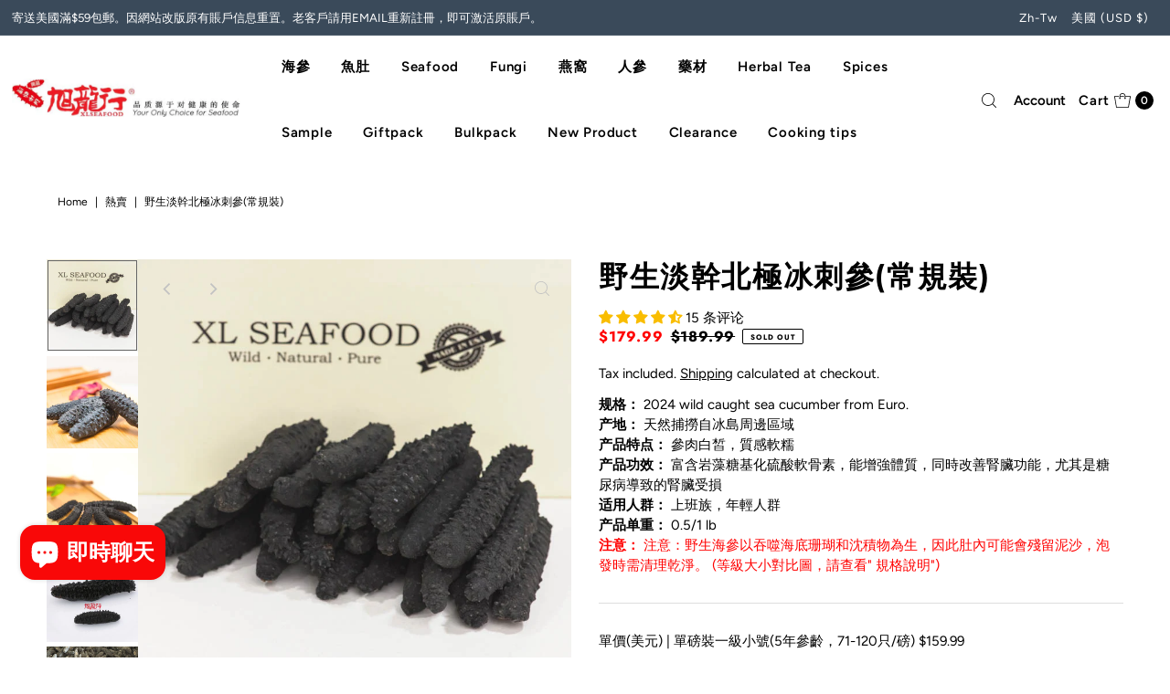

--- FILE ---
content_type: text/html; charset=utf-8
request_url: https://www.xlseafood.com/zh-hant/collections/hotsale-noshown/products/beiji?_pos=2&_fid=d08182598&_ss=c
body_size: 80676
content:
<!DOCTYPE html>
<html class="no-js" lang="zh-TW">
<head>
<meta name="google-site-verification" content="c-cb00U4QIgaSlNM_vqRQPURYxg8FEWX_2xwKwSWMag" />
  <meta charset="utf-8" />
  <meta name="viewport" content="width=device-width,initial-scale=1">

  <!-- Establish early connection to external domains -->
  <link rel="preconnect" href="https://cdn.shopify.com" crossorigin>
  <link rel="preconnect" href="https://fonts.shopify.com" crossorigin>
  <link rel="preconnect" href="https://monorail-edge.shopifysvc.com">
  <link rel="preconnect" href="//ajax.googleapis.com" crossorigin /><!-- Preload onDomain stylesheets and script libraries -->
  <link rel="preload" href="//www.xlseafood.com/cdn/shop/t/12/assets/stylesheet.css?v=92429302248488748011689487738" as="style">
  <link rel="preload" as="font" href="//www.xlseafood.com/cdn/fonts/figtree/figtree_n4.3c0838aba1701047e60be6a99a1b0a40ce9b8419.woff2" type="font/woff2" crossorigin>
  <link rel="preload" as="font" href="//www.xlseafood.com/cdn/fonts/figtree/figtree_n6.9d1ea52bb49a0a86cfd1b0383d00f83d3fcc14de.woff2" type="font/woff2" crossorigin>
  <link rel="preload" as="font" href="//www.xlseafood.com/cdn/fonts/jost/jost_n7.921dc18c13fa0b0c94c5e2517ffe06139c3615a3.woff2" type="font/woff2" crossorigin>
  <link rel="preload" href="//www.xlseafood.com/cdn/shop/t/12/assets/eventemitter3.min.js?v=27939738353326123541689487736" as="script">
  <link rel="preload" href="//www.xlseafood.com/cdn/shop/t/12/assets/theme.js?v=90532876129402259651689487739" as="script">

  
  <link rel="canonical" href="https://www.xlseafood.com/zh-hant/products/beiji" />

  <title>野生淡幹北極冰刺參(常規裝) &ndash; 美国旭龙行XLSEAFOOD</title>
  <meta name="description" content="Wild Caught Arctic Black Sea cucumber" />

  
<meta property="og:image" content="http://www.xlseafood.com/cdn/shop/files/6-samplee-8.jpg?v=1690045637&width=1024">
  <meta property="og:image:secure_url" content="https://www.xlseafood.com/cdn/shop/files/6-samplee-8.jpg?v=1690045637&width=1024">
  <meta property="og:image:width" content="750">
  <meta property="og:image:height" content="759">

<meta property="og:site_name" content="美国旭龙行XLSEAFOOD">



  <meta name="twitter:card" content="summary">


  <meta name="twitter:site" content="@">


  <meta name="twitter:title" content="野生淡幹北極冰刺參(常規裝)">
  <meta name="twitter:description" content="旭龍行野生淡幹北極冰刺參(岩刺參）

細節展示



泡發展示



 產品特點



捕撈於北大西洋北極圈周邊海域野生刺參

精選刺參，規格統一，飽滿筆直；

刺參通體呈亮黑色，肉質純白，筋絡呈褐黃色；

蛋白質含量高於45%，含鹽量低於15%，水發增重率5倍以上；

​​上班族，年輕人群補充精力，提高免疫力優選。




天然捕撈

 北極冰刺參Ice Island Thorniness Se">
  <meta name="twitter:image" content="https://www.xlseafood.com/cdn/shop/files/6-samplee-8.jpg?v=1690045637&width=1024">
  <meta name="twitter:image:width" content="480">
  <meta name="twitter:image:height" content="480">


  
 <script type="application/ld+json">
   {
     "@context": "https://schema.org",
     "@type": "Product",
     "id": "beiji",
     "url": "https:\/\/www.xlseafood.com\/zh-hant\/products\/beiji",
     "image": "\/\/www.xlseafood.com\/cdn\/shop\/files\/6-samplee-8.jpg?v=1690045637",
     "name": "野生淡幹北極冰刺參(常規裝)",
     "brand": {
        "@type": "Brand",
        "name": "xlseafood"
      },
     "description": "\u003cp data-mce-fragment=\"1\"\u003e\u003cspan data-mce-fragment=\"1\"\u003e\u003cstrong data-mce-fragment=\"1\"\u003e旭龍行野生淡幹北極冰刺參(岩刺參）\u003c\/strong\u003e\u003c\/span\u003e\u003c\/p\u003e\n\n\u003cp data-mce-fragment=\"1\"\u003e\u003cspan data-mce-fragment=\"1\"\u003e\u003cstrong data-mce-fragment=\"1\"\u003e細節展示\u003c\/strong\u003e\u003c\/span\u003e\u003c\/p\u003e\n\n\u003cp data-mce-fragment=\"1\"\u003e\u003cimg alt=\"\" src=\"https:\/\/cdn.shopify.com\/s\/files\/1\/0764\/9414\/3799\/files\/beiji_9d1104c7-2e1d-426b-97ff-417f0729cb55_480x480.jpg?v=1690322967\" data-mce-fragment=\"1\" data-mce-src=\"https:\/\/cdn.shopify.com\/s\/files\/1\/0764\/9414\/3799\/files\/beiji_9d1104c7-2e1d-426b-97ff-417f0729cb55_480x480.jpg?v=1690322967\"\u003e\u003c\/p\u003e\n\n\u003cp data-mce-fragment=\"1\"\u003e\u003cspan data-mce-fragment=\"1\"\u003e\u003cstrong data-mce-fragment=\"1\"\u003e泡發展示\u003c\/strong\u003e\u003c\/span\u003e\u003c\/p\u003e\n\n\u003cp data-mce-fragment=\"1\"\u003e\u003cimg alt=\"\" src=\"https:\/\/cdn.shopify.com\/s\/files\/1\/0764\/9414\/3799\/files\/beiji2_626868ed-4a7d-43d5-a79c-843bd5a8b299_480x480.jpg?v=1690322980\" data-mce-fragment=\"1\" data-mce-src=\"https:\/\/cdn.shopify.com\/s\/files\/1\/0764\/9414\/3799\/files\/beiji2_626868ed-4a7d-43d5-a79c-843bd5a8b299_480x480.jpg?v=1690322980\"\u003e\u003c\/p\u003e\n\n \u003cp data-mce-fragment=\"1\"\u003e\u003cspan data-mce-fragment=\"1\"\u003e\u003cstrong data-mce-fragment=\"1\"\u003e產品特點\u003c\/strong\u003e\u003c\/span\u003e\u003c\/p\u003e\n\n\u003cul data-mce-fragment=\"1\"\u003e\n\n\u003cli data-mce-fragment=\"1\"\u003e\u003cspan data-mce-fragment=\"1\"\u003e捕撈於北大西洋北極圈周邊海域野生刺參\u003c\/span\u003e\u003c\/li\u003e\n\n\u003cli data-mce-fragment=\"1\"\u003e\u003cspan data-mce-fragment=\"1\"\u003e精選刺參，規格統一，飽滿筆直；\u003c\/span\u003e\u003c\/li\u003e\n\n\u003cli data-mce-fragment=\"1\"\u003e\u003cspan data-mce-fragment=\"1\"\u003e刺參通體呈亮黑色，肉質純白，筋絡呈褐黃色；\u003c\/span\u003e\u003c\/li\u003e\n\n\u003cli data-mce-fragment=\"1\"\u003e\u003cspan data-mce-fragment=\"1\"\u003e蛋白質含量高於45%，含鹽量低於15%，水發增重率5倍以上；\u003c\/span\u003e\u003c\/li\u003e\n\n\u003cli data-mce-fragment=\"1\"\u003e\u003cspan data-mce-fragment=\"1\"\u003e​​上班族，年輕人群補充精力，提高免疫力優選。\u003c\/span\u003e\u003c\/li\u003e\n\n\n\u003c\/ul\u003e\n\n\u003cp data-mce-fragment=\"1\"\u003e\u003cstrong data-mce-fragment=\"1\"\u003e\u003cspan data-mce-fragment=\"1\"\u003e天然捕撈\u003c\/span\u003e\u003c\/strong\u003e\u003c\/p\u003e\n\n \u003cp data-mce-fragment=\"1\"\u003e\u003cspan data-mce-fragment=\"1\"\u003e北極冰刺參Ice Island Thorniness Sea Cucumber 產於北大西洋冰島海域。冰刺參生長在北極水域的水下20-50英尺左右的海中，這個冷水層表層年最高水溫不超過4℃。和格陵蘭短刺參類似，因為冰刺參生長海域人跡罕至，原住居民沒有食用海參的習慣，且近些年人類才能夠進入這片海域（以前沒有航道），冬季水面結冰，周圍無工業及人類活動的污染，是純天然野生海參。\u003c\/span\u003e\u003c\/p\u003e\n\n\u003cp data-mce-fragment=\"1\"\u003e\u003cspan data-mce-fragment=\"1\"\u003e因生長環境海水冰冷，冰刺參的生長速度極為緩慢，5年以上參齡才能長到10厘米長度。\u003c\/span\u003e\u003c\/p\u003e\n\n\u003cp data-mce-fragment=\"1\"\u003e\u003cspan data-mce-fragment=\"1\"\u003e北極冰刺參每年開季時間只在6-7月初夏之時。此時冰島海域海冰融化而風浪不大，海水清澈，潛水員能安全下潛到島岸海床進行海參的採集動作。\u003c\/span\u003e\u003c\/p\u003e\n\n\u003cp data-mce-fragment=\"1\"\u003e\u003cspan data-mce-fragment=\"1\"\u003e\u003cstrong data-mce-fragment=\"1\"\u003e營養價值\u003c\/strong\u003e\u003c\/span\u003e\u003c\/p\u003e\n\n \u003cp data-mce-fragment=\"1\"\u003e\u003cspan data-mce-fragment=\"1\"\u003e經美國質量檢測中心分析：北極冰刺參蛋白質含量在35%以上，海參粘多醣約佔18%，富含海參皂甙、維生素和微量元素，脂肪含量極低，不含膽固醇。\u003cstrong data-mce-fragment=\"1\"\u003e營養與國產遼參相比較，除蛋白質略低以外其他成分均高於國產刺參\u003c\/strong\u003e，如海參粘多醣，海參素，及微量元素等，並且不含有鉛汞等重金屬污染物。和墨西哥雙排刺參和美國腰參相比，冰刺參雖然膠原蛋白含量不如前者，但受生長時間久的原因，其體內積累的免疫有效成分－海參皂甙遠遠高於前者，所以北極參也被視為提高人體免疫力的優選參種。\u003c\/span\u003e\u003c\/p\u003e\n\n\u003cp data-mce-fragment=\"1\"\u003e\u003cspan data-mce-fragment=\"1\"\u003e\u003cstrong data-mce-fragment=\"1\"\u003e旭龍行的傳統淡幹工藝\u003c\/strong\u003e\u003c\/span\u003e\u003c\/p\u003e\n\n \u003cp data-mce-fragment=\"1\"\u003e\u003cspan data-mce-fragment=\"1\"\u003e新鮮的北極冰刺參在捕撈上岸後，會立即做急凍處理並送加工廠。工廠需要在一周時間內將冷庫中的冰刺參進行割腸、清洗、蒸、煮、除灰，風乾一系列工藝，完成冰刺參的風乾加工。\u003c\/span\u003e\u003c\/p\u003e\n\n\u003cp data-mce-fragment=\"1\"\u003e\u003cspan data-mce-fragment=\"1\"\u003e旭龍行的傳統淡幹工藝，包括對新鮮海參的人工脫鹽和自然風乾環節。整個加工過程，實現\"三不\"，即不添加糖，不添加鹽，不添加零化學添加劑，是綠色，有機，天然的保健食品。\u003c\/span\u003e\u003c\/p\u003e\n\n\u003cp data-mce-fragment=\"1\"\u003e \u003ca href=\"http:\/\/mp.weixin.qq.com\/s?__biz=MzA4MzAwMzgwNQ==\u0026amp;mid=207551646\u0026amp;idx=1\u0026amp;sn=71c9a7db7e20e75a85853e804c0f4242#rd\" title=\"北極冰刺參\" data-mce-fragment=\"1\" data-mce-href=\"http:\/\/mp.weixin.qq.com\/s?__biz=MzA4MzAwMzgwNQ==\u0026amp;mid=207551646\u0026amp;idx=1\u0026amp;sn=71c9a7db7e20e75a85853e804c0f4242#rd\" target=\"_blank\"\u003e\u003cspan data-mce-fragment=\"1\"\u003e更多關於北極冰刺參知識請點擊這裡\u0026gt;\u0026gt;\u0026gt;\u0026gt;\u0026gt;\u0026gt;\u0026gt;\u003c\/span\u003e\u003c\/a\u003e\u003c\/p\u003e","sku": "1磅冰刺#70","offers": [
        
        {
           "@type": "Offer",
           "price": "179.99",
           "priceCurrency": "USD",
           "availability": "http://schema.org/InStock",
           "priceValidUntil": "2030-01-01",
           "url": "\/zh-hant\/products\/beiji"
         },
       
        {
           "@type": "Offer",
           "price": "159.99",
           "priceCurrency": "USD",
           "availability": "http://schema.org/InStock",
           "priceValidUntil": "2030-01-01",
           "url": "\/zh-hant\/products\/beiji"
         },
       
        {
           "@type": "Offer",
           "price": "109.99",
           "priceCurrency": "USD",
           "availability": "http://schema.org/InStock",
           "priceValidUntil": "2030-01-01",
           "url": "\/zh-hant\/products\/beiji"
         },
       
        {
           "@type": "Offer",
           "price": "99.99",
           "priceCurrency": "USD",
           "availability": "http://schema.org/InStock",
           "priceValidUntil": "2030-01-01",
           "url": "\/zh-hant\/products\/beiji"
         }
       
     ]}
 </script>


  <style data-shopify>
:root {
    --main-family: Figtree;
    --main-weight: 400;
    --main-style: normal;
    --main-spacing: 0em;
    --nav-family: Figtree;
    --nav-weight: 600;
    --nav-style: normal;
    --nav-spacing: 0.050em;
    --heading-family: Jost;
    --heading-weight: 700;
    --heading-style: 700;
    --heading-spacing: 0.050em;
    --button-spacing: 0.075em;

    --font-size: 15px;
    --h1-size: 32px;
    --h2-size: 28px;
    --h3-size: 26px;
    --nav-size: 15px;
    --supersize-h3: calc(26px * 2);
    --font-size-large: calc(15px + 2);

    --section-title-border: none;
    --heading-border-weight: 3px;

    --announcement-bar-background: #3a4a5a;
    --announcement-bar-text-color: #ffffff;
    --top-bar-links-active: #ffffff;
    --top-bar-links-bg-active: #000000;
    --header-wrapper-background: #ffffff;
    --logo-color: #333333;
    --header-text-color: #000000;
    --navigation: #ffffff;
    --nav-color: #000000;
    --background: #ffffff;
    --text-color: #000000;
    --dotted-color: #dedede;
    --sale-color: #ff0000;
    --button-color: #000000;
    --button-text: #ffffff;
    --button-hover: #1a1a1a;
    --secondary-button-color: #ffdb00;
    --secondary-button-text: #000000;
    --secondary-button-hover: #ffe233;
    --directional-background: rgba(0,0,0,0);
    --directional-color: #c2c2c2;
    --directional-hover-background: rgba(26, 26, 26, 0.0);
    --swatch-width: 40px;
    --swatch-height: 34px;
    --swatch-tooltip-left: -28px;
    --footer-background: #3a4a5a;
    --footer-text-color: #ffffff;
    --footer-border-color: 255, 255, 255;
    --cs1-color: #000;
    --cs1-background: #c2c2c2;
    --cs2-color: #000;
    --cs2-background: #f5f5f5;
    --cs3-color: #ffffff;
    --cs3-background: #222222;
    --keyboard-focus: #000000;
    --focus-border-style: dotted;
    --focus-border-weight: 1px;
    --section-padding: 60px;
    --grid-text-alignment: center;
    --posted-color: #333333;
    --article-title-color: #808080;
    --article-caption-color: ;
    --close-color: #b3b3b3;
    --text-color-darken-30: #000000;
    --thumbnail-outline-color: #666666;
    --select-arrow-bg: url(//www.xlseafood.com/cdn/shop/t/12/assets/select-arrow.png?v=112595941721225094991689487737);
    --free-shipping-bg: #ffdb00;
    --free-shipping-text: #000000;
    --color-filter-size: 26px;

    --error-msg-dark: #e81000;
    --error-msg-light: #ffeae8;
    --success-msg-dark: #007f5f;
    --success-msg-light: #e5fff8;

    --color-body-text: var(--text-color);
    --color-body: var(--background);
    --color-bg: var(--background);

    --star-active: rgb(0, 0, 0);
    --star-inactive: rgb(128, 128, 128);

    --section-rounding: 0px;
    --section-background: transparent;
    --section-overlay-color: 0, 0, 0;
    --section-overlay-opacity: 0;
    --section-button-size: 15px;
    --banner-title: #ffffff;

    --pulse-color: rgba(255, 177, 66, 1);
    --age-text-color: #262b2c;
    --age-bg-color: #faf4e8;
  }
  @media (max-width: 740px) {
    :root {
      --font-size: calc(15px - (15px * 0.15));
      --nav-size: calc(15px - (15px * 0.15));
      --h1-size: calc(32px - (32px * 0.15));
      --h2-size: calc(28px - (28px * 0.15));
      --h3-size: calc(26px - (26px * 0.15));
      --supersize-h3: calc(26px * 1.5);
    }
  }
</style>


  <script src="//www.xlseafood.com/cdn/shop/t/12/assets/custom.js?v=168478789001465264931689487735"></script>
  <link rel="stylesheet" href="//www.xlseafood.com/cdn/shop/t/12/assets/stylesheet.css?v=92429302248488748011689487738" type="text/css">
  <link rel="stylesheet" href="//www.xlseafood.com/cdn/shop/t/12/assets/style.css?v=1402977681778454951689729833" type="text/css">
  <style>
    @font-face {
  font-family: Figtree;
  font-weight: 400;
  font-style: normal;
  font-display: swap;
  src: url("//www.xlseafood.com/cdn/fonts/figtree/figtree_n4.3c0838aba1701047e60be6a99a1b0a40ce9b8419.woff2") format("woff2"),
       url("//www.xlseafood.com/cdn/fonts/figtree/figtree_n4.c0575d1db21fc3821f17fd6617d3dee552312137.woff") format("woff");
}

    @font-face {
  font-family: Figtree;
  font-weight: 600;
  font-style: normal;
  font-display: swap;
  src: url("//www.xlseafood.com/cdn/fonts/figtree/figtree_n6.9d1ea52bb49a0a86cfd1b0383d00f83d3fcc14de.woff2") format("woff2"),
       url("//www.xlseafood.com/cdn/fonts/figtree/figtree_n6.f0fcdea525a0e47b2ae4ab645832a8e8a96d31d3.woff") format("woff");
}

    @font-face {
  font-family: Jost;
  font-weight: 700;
  font-style: normal;
  font-display: swap;
  src: url("//www.xlseafood.com/cdn/fonts/jost/jost_n7.921dc18c13fa0b0c94c5e2517ffe06139c3615a3.woff2") format("woff2"),
       url("//www.xlseafood.com/cdn/fonts/jost/jost_n7.cbfc16c98c1e195f46c536e775e4e959c5f2f22b.woff") format("woff");
}

    @font-face {
  font-family: Figtree;
  font-weight: 700;
  font-style: normal;
  font-display: swap;
  src: url("//www.xlseafood.com/cdn/fonts/figtree/figtree_n7.2fd9bfe01586148e644724096c9d75e8c7a90e55.woff2") format("woff2"),
       url("//www.xlseafood.com/cdn/fonts/figtree/figtree_n7.ea05de92d862f9594794ab281c4c3a67501ef5fc.woff") format("woff");
}

    @font-face {
  font-family: Figtree;
  font-weight: 400;
  font-style: italic;
  font-display: swap;
  src: url("//www.xlseafood.com/cdn/fonts/figtree/figtree_i4.89f7a4275c064845c304a4cf8a4a586060656db2.woff2") format("woff2"),
       url("//www.xlseafood.com/cdn/fonts/figtree/figtree_i4.6f955aaaafc55a22ffc1f32ecf3756859a5ad3e2.woff") format("woff");
}

    @font-face {
  font-family: Figtree;
  font-weight: 700;
  font-style: italic;
  font-display: swap;
  src: url("//www.xlseafood.com/cdn/fonts/figtree/figtree_i7.06add7096a6f2ab742e09ec7e498115904eda1fe.woff2") format("woff2"),
       url("//www.xlseafood.com/cdn/fonts/figtree/figtree_i7.ee584b5fcaccdbb5518c0228158941f8df81b101.woff") format("woff");
}

  </style>

  <script>window.performance && window.performance.mark && window.performance.mark('shopify.content_for_header.start');</script><meta name="google-site-verification" content="c-cb00U4QIgaSlNM_vqRQPURYxg8FEWX_2xwKwSWMag">
<meta id="shopify-digital-wallet" name="shopify-digital-wallet" content="/76494143799/digital_wallets/dialog">
<meta name="shopify-checkout-api-token" content="056b3c745db6821453556110311b91e3">
<meta id="in-context-paypal-metadata" data-shop-id="76494143799" data-venmo-supported="false" data-environment="production" data-locale="en_US" data-paypal-v4="true" data-currency="USD">
<link rel="alternate" hreflang="x-default" href="https://www.xlseafood.com/products/beiji">
<link rel="alternate" hreflang="en" href="https://www.xlseafood.com/products/beiji">
<link rel="alternate" hreflang="zh-Hans" href="https://www.xlseafood.com/zh-hans/products/beiji">
<link rel="alternate" hreflang="zh-Hant" href="https://www.xlseafood.com/zh-hant/products/beiji">
<link rel="alternate" hreflang="zh-Hans-CA" href="https://www.xlseafood.com/zh-hans/products/beiji">
<link rel="alternate" hreflang="zh-Hant-CA" href="https://www.xlseafood.com/zh-hant/products/beiji">
<link rel="alternate" hreflang="zh-Hans-HK" href="https://www.xlseafood.com/zh-hans/products/beiji">
<link rel="alternate" hreflang="zh-Hant-HK" href="https://www.xlseafood.com/zh-hant/products/beiji">
<link rel="alternate" hreflang="zh-Hans-US" href="https://www.xlseafood.com/zh-hans/products/beiji">
<link rel="alternate" hreflang="zh-Hant-US" href="https://www.xlseafood.com/zh-hant/products/beiji">
<link rel="alternate" type="application/json+oembed" href="https://www.xlseafood.com/zh-hant/products/beiji.oembed">
<script async="async" src="/checkouts/internal/preloads.js?locale=zh-US"></script>
<link rel="preconnect" href="https://shop.app" crossorigin="anonymous">
<script async="async" src="https://shop.app/checkouts/internal/preloads.js?locale=zh-US&shop_id=76494143799" crossorigin="anonymous"></script>
<script id="apple-pay-shop-capabilities" type="application/json">{"shopId":76494143799,"countryCode":"US","currencyCode":"USD","merchantCapabilities":["supports3DS"],"merchantId":"gid:\/\/shopify\/Shop\/76494143799","merchantName":"美国旭龙行XLSEAFOOD","requiredBillingContactFields":["postalAddress","email","phone"],"requiredShippingContactFields":["postalAddress","email","phone"],"shippingType":"shipping","supportedNetworks":["visa","masterCard","discover","elo","jcb"],"total":{"type":"pending","label":"美国旭龙行XLSEAFOOD","amount":"1.00"},"shopifyPaymentsEnabled":true,"supportsSubscriptions":true}</script>
<script id="shopify-features" type="application/json">{"accessToken":"056b3c745db6821453556110311b91e3","betas":["rich-media-storefront-analytics"],"domain":"www.xlseafood.com","predictiveSearch":false,"shopId":76494143799,"locale":"zh-tw"}</script>
<script>var Shopify = Shopify || {};
Shopify.shop = "d242cb.myshopify.com";
Shopify.locale = "zh-TW";
Shopify.currency = {"active":"USD","rate":"1.0"};
Shopify.country = "US";
Shopify.theme = {"name":"Vantage with Installments message","id":155140194615,"schema_name":"Vantage","schema_version":"10.1.0","theme_store_id":459,"role":"main"};
Shopify.theme.handle = "null";
Shopify.theme.style = {"id":null,"handle":null};
Shopify.cdnHost = "www.xlseafood.com/cdn";
Shopify.routes = Shopify.routes || {};
Shopify.routes.root = "/zh-hant/";</script>
<script type="module">!function(o){(o.Shopify=o.Shopify||{}).modules=!0}(window);</script>
<script>!function(o){function n(){var o=[];function n(){o.push(Array.prototype.slice.apply(arguments))}return n.q=o,n}var t=o.Shopify=o.Shopify||{};t.loadFeatures=n(),t.autoloadFeatures=n()}(window);</script>
<script>
  window.ShopifyPay = window.ShopifyPay || {};
  window.ShopifyPay.apiHost = "shop.app\/pay";
  window.ShopifyPay.redirectState = null;
</script>
<script id="shop-js-analytics" type="application/json">{"pageType":"product"}</script>
<script defer="defer" async type="module" src="//www.xlseafood.com/cdn/shopifycloud/shop-js/modules/v2/client.init-shop-cart-sync_Bc1MqbDo.zh-TW.esm.js"></script>
<script defer="defer" async type="module" src="//www.xlseafood.com/cdn/shopifycloud/shop-js/modules/v2/chunk.common_CAJPCU9u.esm.js"></script>
<script type="module">
  await import("//www.xlseafood.com/cdn/shopifycloud/shop-js/modules/v2/client.init-shop-cart-sync_Bc1MqbDo.zh-TW.esm.js");
await import("//www.xlseafood.com/cdn/shopifycloud/shop-js/modules/v2/chunk.common_CAJPCU9u.esm.js");

  window.Shopify.SignInWithShop?.initShopCartSync?.({"fedCMEnabled":true,"windoidEnabled":true});

</script>
<script>
  window.Shopify = window.Shopify || {};
  if (!window.Shopify.featureAssets) window.Shopify.featureAssets = {};
  window.Shopify.featureAssets['shop-js'] = {"shop-cart-sync":["modules/v2/client.shop-cart-sync_CJZjf7tJ.zh-TW.esm.js","modules/v2/chunk.common_CAJPCU9u.esm.js"],"init-fed-cm":["modules/v2/client.init-fed-cm_B03SH24-.zh-TW.esm.js","modules/v2/chunk.common_CAJPCU9u.esm.js"],"shop-button":["modules/v2/client.shop-button_CCWtaV8w.zh-TW.esm.js","modules/v2/chunk.common_CAJPCU9u.esm.js"],"init-windoid":["modules/v2/client.init-windoid_-tDwnDQt.zh-TW.esm.js","modules/v2/chunk.common_CAJPCU9u.esm.js"],"shop-cash-offers":["modules/v2/client.shop-cash-offers_BKD3Ue88.zh-TW.esm.js","modules/v2/chunk.common_CAJPCU9u.esm.js","modules/v2/chunk.modal_DRepa-Oo.esm.js"],"shop-toast-manager":["modules/v2/client.shop-toast-manager_COOaMHYr.zh-TW.esm.js","modules/v2/chunk.common_CAJPCU9u.esm.js"],"init-shop-email-lookup-coordinator":["modules/v2/client.init-shop-email-lookup-coordinator_D0tcU3Vn.zh-TW.esm.js","modules/v2/chunk.common_CAJPCU9u.esm.js"],"pay-button":["modules/v2/client.pay-button_BYwrtxM3.zh-TW.esm.js","modules/v2/chunk.common_CAJPCU9u.esm.js"],"avatar":["modules/v2/client.avatar_BTnouDA3.zh-TW.esm.js"],"init-shop-cart-sync":["modules/v2/client.init-shop-cart-sync_Bc1MqbDo.zh-TW.esm.js","modules/v2/chunk.common_CAJPCU9u.esm.js"],"shop-login-button":["modules/v2/client.shop-login-button_Dn94lChR.zh-TW.esm.js","modules/v2/chunk.common_CAJPCU9u.esm.js","modules/v2/chunk.modal_DRepa-Oo.esm.js"],"init-customer-accounts-sign-up":["modules/v2/client.init-customer-accounts-sign-up_B8edHcXw.zh-TW.esm.js","modules/v2/client.shop-login-button_Dn94lChR.zh-TW.esm.js","modules/v2/chunk.common_CAJPCU9u.esm.js","modules/v2/chunk.modal_DRepa-Oo.esm.js"],"init-shop-for-new-customer-accounts":["modules/v2/client.init-shop-for-new-customer-accounts_B87D3-8_.zh-TW.esm.js","modules/v2/client.shop-login-button_Dn94lChR.zh-TW.esm.js","modules/v2/chunk.common_CAJPCU9u.esm.js","modules/v2/chunk.modal_DRepa-Oo.esm.js"],"init-customer-accounts":["modules/v2/client.init-customer-accounts_BJFluCUS.zh-TW.esm.js","modules/v2/client.shop-login-button_Dn94lChR.zh-TW.esm.js","modules/v2/chunk.common_CAJPCU9u.esm.js","modules/v2/chunk.modal_DRepa-Oo.esm.js"],"shop-follow-button":["modules/v2/client.shop-follow-button_CdRrSwit.zh-TW.esm.js","modules/v2/chunk.common_CAJPCU9u.esm.js","modules/v2/chunk.modal_DRepa-Oo.esm.js"],"lead-capture":["modules/v2/client.lead-capture_CZ4Cw3gS.zh-TW.esm.js","modules/v2/chunk.common_CAJPCU9u.esm.js","modules/v2/chunk.modal_DRepa-Oo.esm.js"],"checkout-modal":["modules/v2/client.checkout-modal_DtAoxyn-.zh-TW.esm.js","modules/v2/chunk.common_CAJPCU9u.esm.js","modules/v2/chunk.modal_DRepa-Oo.esm.js"],"shop-login":["modules/v2/client.shop-login_BZwAvLAj.zh-TW.esm.js","modules/v2/chunk.common_CAJPCU9u.esm.js","modules/v2/chunk.modal_DRepa-Oo.esm.js"],"payment-terms":["modules/v2/client.payment-terms_D_AxOJMo.zh-TW.esm.js","modules/v2/chunk.common_CAJPCU9u.esm.js","modules/v2/chunk.modal_DRepa-Oo.esm.js"]};
</script>
<script>(function() {
  var isLoaded = false;
  function asyncLoad() {
    if (isLoaded) return;
    isLoaded = true;
    var urls = ["https:\/\/services.nofraud.com\/js\/device.js?shop=d242cb.myshopify.com","https:\/\/joy.avada.io\/scripttag\/avada-joy-tracking.min.js?shop=d242cb.myshopify.com","https:\/\/app.popt.in\/pixel.js?id=bd4b73982af62\u0026shop=d242cb.myshopify.com"];
    for (var i = 0; i < urls.length; i++) {
      var s = document.createElement('script');
      s.type = 'text/javascript';
      s.async = true;
      s.src = urls[i];
      var x = document.getElementsByTagName('script')[0];
      x.parentNode.insertBefore(s, x);
    }
  };
  if(window.attachEvent) {
    window.attachEvent('onload', asyncLoad);
  } else {
    window.addEventListener('load', asyncLoad, false);
  }
})();</script>
<script id="__st">var __st={"a":76494143799,"offset":-28800,"reqid":"4f2a2b34-9c1b-4e60-a7b9-6442659027ed-1768970099","pageurl":"www.xlseafood.com\/zh-hant\/collections\/hotsale-noshown\/products\/beiji?_pos=2\u0026_fid=d08182598\u0026_ss=c","u":"8d890a3385d0","p":"product","rtyp":"product","rid":8487596720439};</script>
<script>window.ShopifyPaypalV4VisibilityTracking = true;</script>
<script id="captcha-bootstrap">!function(){'use strict';const t='contact',e='account',n='new_comment',o=[[t,t],['blogs',n],['comments',n],[t,'customer']],c=[[e,'customer_login'],[e,'guest_login'],[e,'recover_customer_password'],[e,'create_customer']],r=t=>t.map((([t,e])=>`form[action*='/${t}']:not([data-nocaptcha='true']) input[name='form_type'][value='${e}']`)).join(','),a=t=>()=>t?[...document.querySelectorAll(t)].map((t=>t.form)):[];function s(){const t=[...o],e=r(t);return a(e)}const i='password',u='form_key',d=['recaptcha-v3-token','g-recaptcha-response','h-captcha-response',i],f=()=>{try{return window.sessionStorage}catch{return}},m='__shopify_v',_=t=>t.elements[u];function p(t,e,n=!1){try{const o=window.sessionStorage,c=JSON.parse(o.getItem(e)),{data:r}=function(t){const{data:e,action:n}=t;return t[m]||n?{data:e,action:n}:{data:t,action:n}}(c);for(const[e,n]of Object.entries(r))t.elements[e]&&(t.elements[e].value=n);n&&o.removeItem(e)}catch(o){console.error('form repopulation failed',{error:o})}}const l='form_type',E='cptcha';function T(t){t.dataset[E]=!0}const w=window,h=w.document,L='Shopify',v='ce_forms',y='captcha';let A=!1;((t,e)=>{const n=(g='f06e6c50-85a8-45c8-87d0-21a2b65856fe',I='https://cdn.shopify.com/shopifycloud/storefront-forms-hcaptcha/ce_storefront_forms_captcha_hcaptcha.v1.5.2.iife.js',D={infoText:'已受到 hCaptcha 保護',privacyText:'隱私',termsText:'條款'},(t,e,n)=>{const o=w[L][v],c=o.bindForm;if(c)return c(t,g,e,D).then(n);var r;o.q.push([[t,g,e,D],n]),r=I,A||(h.body.append(Object.assign(h.createElement('script'),{id:'captcha-provider',async:!0,src:r})),A=!0)});var g,I,D;w[L]=w[L]||{},w[L][v]=w[L][v]||{},w[L][v].q=[],w[L][y]=w[L][y]||{},w[L][y].protect=function(t,e){n(t,void 0,e),T(t)},Object.freeze(w[L][y]),function(t,e,n,w,h,L){const[v,y,A,g]=function(t,e,n){const i=e?o:[],u=t?c:[],d=[...i,...u],f=r(d),m=r(i),_=r(d.filter((([t,e])=>n.includes(e))));return[a(f),a(m),a(_),s()]}(w,h,L),I=t=>{const e=t.target;return e instanceof HTMLFormElement?e:e&&e.form},D=t=>v().includes(t);t.addEventListener('submit',(t=>{const e=I(t);if(!e)return;const n=D(e)&&!e.dataset.hcaptchaBound&&!e.dataset.recaptchaBound,o=_(e),c=g().includes(e)&&(!o||!o.value);(n||c)&&t.preventDefault(),c&&!n&&(function(t){try{if(!f())return;!function(t){const e=f();if(!e)return;const n=_(t);if(!n)return;const o=n.value;o&&e.removeItem(o)}(t);const e=Array.from(Array(32),(()=>Math.random().toString(36)[2])).join('');!function(t,e){_(t)||t.append(Object.assign(document.createElement('input'),{type:'hidden',name:u})),t.elements[u].value=e}(t,e),function(t,e){const n=f();if(!n)return;const o=[...t.querySelectorAll(`input[type='${i}']`)].map((({name:t})=>t)),c=[...d,...o],r={};for(const[a,s]of new FormData(t).entries())c.includes(a)||(r[a]=s);n.setItem(e,JSON.stringify({[m]:1,action:t.action,data:r}))}(t,e)}catch(e){console.error('failed to persist form',e)}}(e),e.submit())}));const S=(t,e)=>{t&&!t.dataset[E]&&(n(t,e.some((e=>e===t))),T(t))};for(const o of['focusin','change'])t.addEventListener(o,(t=>{const e=I(t);D(e)&&S(e,y())}));const B=e.get('form_key'),M=e.get(l),P=B&&M;t.addEventListener('DOMContentLoaded',(()=>{const t=y();if(P)for(const e of t)e.elements[l].value===M&&p(e,B);[...new Set([...A(),...v().filter((t=>'true'===t.dataset.shopifyCaptcha))])].forEach((e=>S(e,t)))}))}(h,new URLSearchParams(w.location.search),n,t,e,['guest_login'])})(!0,!0)}();</script>
<script integrity="sha256-4kQ18oKyAcykRKYeNunJcIwy7WH5gtpwJnB7kiuLZ1E=" data-source-attribution="shopify.loadfeatures" defer="defer" src="//www.xlseafood.com/cdn/shopifycloud/storefront/assets/storefront/load_feature-a0a9edcb.js" crossorigin="anonymous"></script>
<script crossorigin="anonymous" defer="defer" src="//www.xlseafood.com/cdn/shopifycloud/storefront/assets/shopify_pay/storefront-65b4c6d7.js?v=20250812"></script>
<script data-source-attribution="shopify.dynamic_checkout.dynamic.init">var Shopify=Shopify||{};Shopify.PaymentButton=Shopify.PaymentButton||{isStorefrontPortableWallets:!0,init:function(){window.Shopify.PaymentButton.init=function(){};var t=document.createElement("script");t.src="https://www.xlseafood.com/cdn/shopifycloud/portable-wallets/latest/portable-wallets.zh-tw.js",t.type="module",document.head.appendChild(t)}};
</script>
<script data-source-attribution="shopify.dynamic_checkout.buyer_consent">
  function portableWalletsHideBuyerConsent(e){var t=document.getElementById("shopify-buyer-consent"),n=document.getElementById("shopify-subscription-policy-button");t&&n&&(t.classList.add("hidden"),t.setAttribute("aria-hidden","true"),n.removeEventListener("click",e))}function portableWalletsShowBuyerConsent(e){var t=document.getElementById("shopify-buyer-consent"),n=document.getElementById("shopify-subscription-policy-button");t&&n&&(t.classList.remove("hidden"),t.removeAttribute("aria-hidden"),n.addEventListener("click",e))}window.Shopify?.PaymentButton&&(window.Shopify.PaymentButton.hideBuyerConsent=portableWalletsHideBuyerConsent,window.Shopify.PaymentButton.showBuyerConsent=portableWalletsShowBuyerConsent);
</script>
<script>
  function portableWalletsCleanup(e){e&&e.src&&console.error("Failed to load portable wallets script "+e.src);var t=document.querySelectorAll("shopify-accelerated-checkout .shopify-payment-button__skeleton, shopify-accelerated-checkout-cart .wallet-cart-button__skeleton"),e=document.getElementById("shopify-buyer-consent");for(let e=0;e<t.length;e++)t[e].remove();e&&e.remove()}function portableWalletsNotLoadedAsModule(e){e instanceof ErrorEvent&&"string"==typeof e.message&&e.message.includes("import.meta")&&"string"==typeof e.filename&&e.filename.includes("portable-wallets")&&(window.removeEventListener("error",portableWalletsNotLoadedAsModule),window.Shopify.PaymentButton.failedToLoad=e,"loading"===document.readyState?document.addEventListener("DOMContentLoaded",window.Shopify.PaymentButton.init):window.Shopify.PaymentButton.init())}window.addEventListener("error",portableWalletsNotLoadedAsModule);
</script>

<script type="module" src="https://www.xlseafood.com/cdn/shopifycloud/portable-wallets/latest/portable-wallets.zh-tw.js" onError="portableWalletsCleanup(this)" crossorigin="anonymous"></script>
<script nomodule>
  document.addEventListener("DOMContentLoaded", portableWalletsCleanup);
</script>

<link id="shopify-accelerated-checkout-styles" rel="stylesheet" media="screen" href="https://www.xlseafood.com/cdn/shopifycloud/portable-wallets/latest/accelerated-checkout-backwards-compat.css" crossorigin="anonymous">
<style id="shopify-accelerated-checkout-cart">
        #shopify-buyer-consent {
  margin-top: 1em;
  display: inline-block;
  width: 100%;
}

#shopify-buyer-consent.hidden {
  display: none;
}

#shopify-subscription-policy-button {
  background: none;
  border: none;
  padding: 0;
  text-decoration: underline;
  font-size: inherit;
  cursor: pointer;
}

#shopify-subscription-policy-button::before {
  box-shadow: none;
}

      </style>

<script>window.performance && window.performance.mark && window.performance.mark('shopify.content_for_header.end');</script>


<script>(() => {const installerKey = 'docapp-discount-auto-install'; const urlParams = new URLSearchParams(window.location.search); if (urlParams.get(installerKey)) {window.sessionStorage.setItem(installerKey, JSON.stringify({integrationId: urlParams.get('docapp-integration-id'), divClass: urlParams.get('docapp-install-class'), check: urlParams.get('docapp-check')}));}})();</script>

<script>(() => {const previewKey = 'docapp-discount-test'; const urlParams = new URLSearchParams(window.location.search); if (urlParams.get(previewKey)) {window.sessionStorage.setItem(previewKey, JSON.stringify({active: true, integrationId: urlParams.get('docapp-discount-inst-test')}));}})();</script>












 




    <script>
  !function(t,n){var e=n.loyaltylion||[];if(!e.isLoyaltyLion){n.loyaltylion=e,void 0===n.lion&&(n.lion=e),e.version=2,e.isLoyaltyLion=!0;var o=n.URLSearchParams,i=n.sessionStorage,r="ll_loader_revision",a=(new Date).toISOString().replace(/-/g,""),s="function"==typeof o?function(){try{var t=new o(n.location.search).get(r);return t&&i.setItem(r,t),i.getItem(r)}catch(t){return""}}():null;c("https://sdk.loyaltylion.net/static/2/"+a.slice(0,8)+"/loader"+(s?"-"+s:"")+".js");var l=!1;e.init=function(t){if(l)throw new Error("Cannot call lion.init more than once");l=!0;var n=e._token=t.token;if(!n)throw new Error("Token must be supplied to lion.init");var o=[];function i(t,n){t[n]=function(){o.push([n,Array.prototype.slice.call(arguments,0)])}}"_push configure bootstrap shutdown on removeListener authenticateCustomer".split(" ").forEach(function(t){i(e,t)}),c("https://sdk.loyaltylion.net/sdk/start/"+a.slice(0,11)+"/"+n+".js"),e._initData=t,e._buffer=o}}function c(n){var e=t.getElementsByTagName("script")[0],o=t.createElement("script");o.src=n,o.crossOrigin="",e.parentNode.insertBefore(o,e)}}(document,window);

  
    
      loyaltylion.init({ token: "929e34e0b4ba74597d4a980d646966f9" });
    
  
</script>

<script id="docapp-cart">window.docappCart = {"note":null,"attributes":{},"original_total_price":0,"total_price":0,"total_discount":0,"total_weight":0.0,"item_count":0,"items":[],"requires_shipping":false,"currency":"USD","items_subtotal_price":0,"cart_level_discount_applications":[],"checkout_charge_amount":0}; window.docappCart.currency = "USD"; window.docappCart.shop_currency = "USD";</script>
<script id="docapp-free-item-speedup">
(() => { if (!document.documentElement.innerHTML.includes('\\/shop' + '\\/js' + '\\/free-gift-cart-upsell-pro.min.js') || window.freeGiftCartUpsellProAppLoaded) return; let script = document.createElement('script'); script.src = "https://d2fk970j0emtue.cloudfront.net/shop/js/free-gift-cart-upsell-pro.min.js?shop=d242cb.myshopify.com"; document.getElementById('docapp-free-item-speedup').after(script); })();
</script>

<script>(() => {const installerKey = 'docapp-free-gift-auto-install'; const urlParams = new URLSearchParams(window.location.search); if (urlParams.get(installerKey)) {window.sessionStorage.setItem(installerKey, JSON.stringify({integrationId: urlParams.get('docapp-integration-id'), divClass: urlParams.get('docapp-install-class'), check: urlParams.get('docapp-check')}));}})();</script>

<script>(() => {const previewKey = 'docapp-free-gift-test'; const urlParams = new URLSearchParams(window.location.search); if (urlParams.get(previewKey)) {window.sessionStorage.setItem(previewKey, JSON.stringify({active: true, integrationId: urlParams.get('docapp-free-gift-inst-test')}));}})();</script>
<!-- BEGIN app block: shopify://apps/blockify-fraud-filter/blocks/app_embed/2e3e0ba5-0e70-447a-9ec5-3bf76b5ef12e --> 
 
 
    <script>
        window.blockifyShopIdentifier = "d242cb.myshopify.com";
        window.ipBlockerMetafields = "{\"showOverlayByPass\":false,\"disableSpyExtensions\":false,\"blockUnknownBots\":false,\"activeApp\":false,\"blockByMetafield\":false,\"visitorAnalytic\":true,\"showWatermark\":true}";
        window.blockifyRules = null;
        window.ipblockerBlockTemplate = "{\"customCss\":\"#blockify---container{--bg-blockify: #fff;position:relative}#blockify---container::after{content:'';position:absolute;inset:0;background-repeat:no-repeat !important;background-size:cover !important;background:var(--bg-blockify);z-index:0}#blockify---container #blockify---container__inner{display:flex;flex-direction:column;align-items:center;position:relative;z-index:1}#blockify---container #blockify---container__inner #blockify-block-content{display:flex;flex-direction:column;align-items:center;text-align:center}#blockify---container #blockify---container__inner #blockify-block-content #blockify-block-superTitle{display:none !important}#blockify---container #blockify---container__inner #blockify-block-content #blockify-block-title{font-size:313%;font-weight:bold;margin-top:1em}@media only screen and (min-width: 768px) and (max-width: 1199px){#blockify---container #blockify---container__inner #blockify-block-content #blockify-block-title{font-size:188%}}@media only screen and (max-width: 767px){#blockify---container #blockify---container__inner #blockify-block-content #blockify-block-title{font-size:107%}}#blockify---container #blockify---container__inner #blockify-block-content #blockify-block-description{font-size:125%;margin:1.5em;line-height:1.5}@media only screen and (min-width: 768px) and (max-width: 1199px){#blockify---container #blockify---container__inner #blockify-block-content #blockify-block-description{font-size:88%}}@media only screen and (max-width: 767px){#blockify---container #blockify---container__inner #blockify-block-content #blockify-block-description{font-size:107%}}#blockify---container #blockify---container__inner #blockify-block-content #blockify-block-description #blockify-block-text-blink{display:none !important}#blockify---container #blockify---container__inner #blockify-logo-block-image{position:relative;width:550px;height:auto;max-height:300px}@media only screen and (max-width: 767px){#blockify---container #blockify---container__inner #blockify-logo-block-image{width:300px}}#blockify---container #blockify---container__inner #blockify-logo-block-image::before{content:'';display:block;padding-bottom:56.2%}#blockify---container #blockify---container__inner #blockify-logo-block-image img{position:absolute;top:0;left:0;width:100%;height:100%;object-fit:contain}\\n\",\"logoImage\":{\"active\":true,\"value\":\"https:\/\/apps-shopify.ipblocker.io\/s\/api\/public\/assets\/default-thumbnail.png\"},\"title\":{\"active\":true,\"text\":\"Access Denied 限制访问\",\"color\":\"#000000\"},\"superTitle\":{\"active\":false,\"text\":null,\"color\":null},\"description\":{\"active\":true,\"text\":\"因IP来源可疑，或您在旭龙行有不良记录的原因，当前您被限制访问。您可以联系旭龙行客服进一步咨询。The site owner may have set restrictions that prevent you from accessing the site. Please contact the site owner for access.\",\"color\":\"#000000\"},\"background\":{\"active\":true,\"type\":\"1\",\"value\":\"#ffffff\"}}";

        
            window.blockifyProductCollections = [453661294903,453661622583];
        
    </script>
<link href="https://cdn.shopify.com/extensions/019bde6c-6f74-71a0-9e52-4539429898f4/blockify-shopify-288/assets/blockify-embed.min.js" as="script" type="text/javascript" rel="preload"><link href="https://cdn.shopify.com/extensions/019bde6c-6f74-71a0-9e52-4539429898f4/blockify-shopify-288/assets/prevent-bypass-script.min.js" as="script" type="text/javascript" rel="preload">
<script type="text/javascript">
    window.blockifyBaseUrl = 'https://fraud.blockifyapp.com/s/api';
    window.blockifyPublicUrl = 'https://fraud.blockifyapp.com/s/api/public';
    window.bucketUrl = 'https://storage.synctrack.io/megamind-fraud';
    window.storefrontApiUrl  = 'https://fraud.blockifyapp.com/p/api';
</script>
<script type="text/javascript">
  window.blockifyChecking = true;
</script>
<script id="blockifyScriptByPass" type="text/javascript" src=https://cdn.shopify.com/extensions/019bde6c-6f74-71a0-9e52-4539429898f4/blockify-shopify-288/assets/prevent-bypass-script.min.js async></script>
<script id="blockifyScriptTag" type="text/javascript" src=https://cdn.shopify.com/extensions/019bde6c-6f74-71a0-9e52-4539429898f4/blockify-shopify-288/assets/blockify-embed.min.js async></script>


<!-- END app block --><!-- BEGIN app block: shopify://apps/judge-me-reviews/blocks/judgeme_core/61ccd3b1-a9f2-4160-9fe9-4fec8413e5d8 --><!-- Start of Judge.me Core -->






<link rel="dns-prefetch" href="https://cdnwidget.judge.me">
<link rel="dns-prefetch" href="https://cdn.judge.me">
<link rel="dns-prefetch" href="https://cdn1.judge.me">
<link rel="dns-prefetch" href="https://api.judge.me">

<script data-cfasync='false' class='jdgm-settings-script'>window.jdgmSettings={"pagination":5,"disable_web_reviews":false,"badge_no_review_text":"无评论","badge_n_reviews_text":"{{ n }} 条评论","badge_star_color":"#f9bd00","hide_badge_preview_if_no_reviews":true,"badge_hide_text":false,"enforce_center_preview_badge":false,"widget_title":"客户评论","widget_open_form_text":"写评论","widget_close_form_text":"取消评论","widget_refresh_page_text":"刷新页面","widget_summary_text":"基于 {{ number_of_reviews }} 条评论","widget_no_review_text":"成为第一个写评论的人","widget_name_field_text":"显示名称","widget_verified_name_field_text":"已验证姓名（公开）","widget_name_placeholder_text":"显示名称","widget_required_field_error_text":"此字段为必填项。","widget_email_field_text":"电子邮件地址","widget_verified_email_field_text":"已验证电子邮件（私密，无法编辑）","widget_email_placeholder_text":"您的电子邮件地址","widget_email_field_error_text":"请输入有效的电子邮件地址。","widget_rating_field_text":"评分","widget_review_title_field_text":"评论标题","widget_review_title_placeholder_text":"为您的评论添加标题","widget_review_body_field_text":"评论内容","widget_review_body_placeholder_text":"在此开始写作...","widget_pictures_field_text":"图片/视频（可选）","widget_submit_review_text":"提交评论","widget_submit_verified_review_text":"提交已验证评论","widget_submit_success_msg_with_auto_publish":"谢谢您！请在几分钟后刷新页面以查看您的评论。您可以通过登录 \u003ca href='https://judge.me/login' target='_blank' rel='nofollow noopener'\u003eJudge.me\u003c/a\u003e来删除或编辑您的评论","widget_submit_success_msg_no_auto_publish":"谢谢您！一旦商店管理员批准，您的评论将会发布。您可以通过登录 \u003ca href='https://judge.me/login' target='_blank' rel='nofollow noopener'\u003eJudge.me\u003c/a\u003e来删除或编辑您的评论","widget_show_default_reviews_out_of_total_text":"显示 {{ n_reviews_shown }} 条评论，共 {{ n_reviews }} 条。","widget_show_all_link_text":"显示全部","widget_show_less_link_text":"显示较少","widget_author_said_text":"{{ reviewer_name }} 说：","widget_days_text":"{{ n }} 天前","widget_weeks_text":"{{ n }} 周前","widget_months_text":"{{ n }} 个月前","widget_years_text":"{{ n }} 年前","widget_yesterday_text":"昨天","widget_today_text":"今天","widget_replied_text":"\u003e\u003e {{ shop_name }} 回复：","widget_read_more_text":"阅读更多","widget_reviewer_name_as_initial":"","widget_rating_filter_color":"#fbcd0a","widget_rating_filter_see_all_text":"查看所有评论","widget_sorting_most_recent_text":"最新","widget_sorting_highest_rating_text":"最高评分","widget_sorting_lowest_rating_text":"最低评分","widget_sorting_with_pictures_text":"仅带图片","widget_sorting_most_helpful_text":"最有帮助","widget_open_question_form_text":"提问","widget_reviews_subtab_text":"评论","widget_questions_subtab_text":"问题","widget_question_label_text":"问题","widget_answer_label_text":"回答","widget_question_placeholder_text":"在此写下您的问题","widget_submit_question_text":"提交问题","widget_question_submit_success_text":"感谢您的提问！一旦有人回答，我们将通知您。","widget_star_color":"#f9bd00","verified_badge_text":"已验证","verified_badge_bg_color":"","verified_badge_text_color":"","verified_badge_placement":"left-of-reviewer-name","widget_review_max_height":"","widget_hide_border":false,"widget_social_share":false,"widget_thumb":false,"widget_review_location_show":false,"widget_location_format":"","all_reviews_include_out_of_store_products":true,"all_reviews_out_of_store_text":"（商店外）","all_reviews_pagination":100,"all_reviews_product_name_prefix_text":"关于","enable_review_pictures":true,"enable_question_anwser":false,"widget_theme":"default","review_date_format":"mm/dd/yyyy","default_sort_method":"most-recent","widget_product_reviews_subtab_text":"产品评论","widget_shop_reviews_subtab_text":"商店评论","widget_other_products_reviews_text":"其他产品的评论","widget_store_reviews_subtab_text":"商店评论","widget_no_store_reviews_text":"这个商店还没有收到任何评论","widget_web_restriction_product_reviews_text":"这个产品还没有收到任何评论","widget_no_items_text":"找不到任何项目","widget_show_more_text":"显示更多","widget_write_a_store_review_text":"写商店评论","widget_other_languages_heading":"其他语言的评论","widget_translate_review_text":"将评论翻译成 {{ language }}","widget_translating_review_text":"正在翻译...","widget_show_original_translation_text":"显示原文 ({{ language }})","widget_translate_review_failed_text":"无法翻译评论。","widget_translate_review_retry_text":"重试","widget_translate_review_try_again_later_text":"稍后再试","show_product_url_for_grouped_product":false,"widget_sorting_pictures_first_text":"图片优先","show_pictures_on_all_rev_page_mobile":false,"show_pictures_on_all_rev_page_desktop":false,"floating_tab_hide_mobile_install_preference":false,"floating_tab_button_name":"★ 评论","floating_tab_title":"让顾客为我们代言","floating_tab_button_color":"","floating_tab_button_background_color":"","floating_tab_url":"","floating_tab_url_enabled":false,"floating_tab_tab_style":"text","all_reviews_text_badge_text":"顾客对我们的评分为 {{ shop.metafields.judgeme.all_reviews_rating | round: 1 }}/5，基于 {{ shop.metafields.judgeme.all_reviews_count }} 条评论。","all_reviews_text_badge_text_branded_style":"基于 {{ shop.metafields.judgeme.all_reviews_count }} 条评论，{{ shop.metafields.judgeme.all_reviews_rating | round: 1 }} 星（满分5星）","is_all_reviews_text_badge_a_link":false,"show_stars_for_all_reviews_text_badge":false,"all_reviews_text_badge_url":"","all_reviews_text_style":"branded","all_reviews_text_color_style":"judgeme_brand_color","all_reviews_text_color":"#108474","all_reviews_text_show_jm_brand":true,"featured_carousel_show_header":true,"featured_carousel_title":"让顾客为我们代言","testimonials_carousel_title":"顾客们说","videos_carousel_title":"真实客户故事","cards_carousel_title":"顾客们说","featured_carousel_count_text":"来自 {{ n }} 条评论","featured_carousel_add_link_to_all_reviews_page":false,"featured_carousel_url":"","featured_carousel_show_images":true,"featured_carousel_autoslide_interval":5,"featured_carousel_arrows_on_the_sides":false,"featured_carousel_height":250,"featured_carousel_width":80,"featured_carousel_image_size":0,"featured_carousel_image_height":250,"featured_carousel_arrow_color":"#eeeeee","verified_count_badge_style":"branded","verified_count_badge_orientation":"horizontal","verified_count_badge_color_style":"judgeme_brand_color","verified_count_badge_color":"#108474","is_verified_count_badge_a_link":false,"verified_count_badge_url":"","verified_count_badge_show_jm_brand":true,"widget_rating_preset_default":5,"widget_first_sub_tab":"product-reviews","widget_show_histogram":true,"widget_histogram_use_custom_color":false,"widget_pagination_use_custom_color":false,"widget_star_use_custom_color":true,"widget_verified_badge_use_custom_color":false,"widget_write_review_use_custom_color":false,"picture_reminder_submit_button":"Upload Pictures","enable_review_videos":false,"mute_video_by_default":false,"widget_sorting_videos_first_text":"视频优先","widget_review_pending_text":"待审核","featured_carousel_items_for_large_screen":3,"social_share_options_order":"Facebook,Twitter","remove_microdata_snippet":true,"disable_json_ld":false,"enable_json_ld_products":false,"preview_badge_show_question_text":false,"preview_badge_no_question_text":"没有问题","preview_badge_n_question_text":"{{ number_of_questions }} 个问题","qa_badge_show_icon":false,"qa_badge_position":"same-row","remove_judgeme_branding":false,"widget_add_search_bar":false,"widget_search_bar_placeholder":"搜索","widget_sorting_verified_only_text":"仅已验证","featured_carousel_theme":"default","featured_carousel_show_rating":true,"featured_carousel_show_title":true,"featured_carousel_show_body":true,"featured_carousel_show_date":false,"featured_carousel_show_reviewer":true,"featured_carousel_show_product":false,"featured_carousel_header_background_color":"#108474","featured_carousel_header_text_color":"#ffffff","featured_carousel_name_product_separator":"reviewed","featured_carousel_full_star_background":"#108474","featured_carousel_empty_star_background":"#dadada","featured_carousel_vertical_theme_background":"#f9fafb","featured_carousel_verified_badge_enable":true,"featured_carousel_verified_badge_color":"#108474","featured_carousel_border_style":"round","featured_carousel_review_line_length_limit":3,"featured_carousel_more_reviews_button_text":"阅读更多评论","featured_carousel_view_product_button_text":"查看产品","all_reviews_page_load_reviews_on":"scroll","all_reviews_page_load_more_text":"加载更多评论","disable_fb_tab_reviews":false,"enable_ajax_cdn_cache":false,"widget_advanced_speed_features":5,"widget_public_name_text":"公开显示为","default_reviewer_name":"John Smith","default_reviewer_name_has_non_latin":true,"widget_reviewer_anonymous":"匿名","medals_widget_title":"Judge.me 评论奖章","medals_widget_background_color":"#f9fafb","medals_widget_position":"footer_all_pages","medals_widget_border_color":"#f9fafb","medals_widget_verified_text_position":"left","medals_widget_use_monochromatic_version":false,"medals_widget_elements_color":"#108474","show_reviewer_avatar":true,"widget_invalid_yt_video_url_error_text":"不是YouTube视频URL","widget_max_length_field_error_text":"请输入不超过{0}个字符。","widget_show_country_flag":false,"widget_show_collected_via_shop_app":true,"widget_verified_by_shop_badge_style":"light","widget_verified_by_shop_text":"由商店验证","widget_show_photo_gallery":true,"widget_load_with_code_splitting":true,"widget_ugc_install_preference":false,"widget_ugc_title":"我们制作，您分享","widget_ugc_subtitle":"给我们添加标签，您的照片将在我们的页面上展示","widget_ugc_arrows_color":"#ffffff","widget_ugc_primary_button_text":"立即购买","widget_ugc_primary_button_background_color":"#108474","widget_ugc_primary_button_text_color":"#ffffff","widget_ugc_primary_button_border_width":"0","widget_ugc_primary_button_border_style":"none","widget_ugc_primary_button_border_color":"#108474","widget_ugc_primary_button_border_radius":"25","widget_ugc_secondary_button_text":"加载更多","widget_ugc_secondary_button_background_color":"#ffffff","widget_ugc_secondary_button_text_color":"#108474","widget_ugc_secondary_button_border_width":"2","widget_ugc_secondary_button_border_style":"solid","widget_ugc_secondary_button_border_color":"#108474","widget_ugc_secondary_button_border_radius":"25","widget_ugc_reviews_button_text":"查看评论","widget_ugc_reviews_button_background_color":"#ffffff","widget_ugc_reviews_button_text_color":"#108474","widget_ugc_reviews_button_border_width":"2","widget_ugc_reviews_button_border_style":"solid","widget_ugc_reviews_button_border_color":"#108474","widget_ugc_reviews_button_border_radius":"25","widget_ugc_reviews_button_link_to":"judgeme-reviews-page","widget_ugc_show_post_date":true,"widget_ugc_max_width":"800","widget_rating_metafield_value_type":true,"widget_primary_color":"#090909","widget_enable_secondary_color":true,"widget_secondary_color":"#fefefe","widget_summary_average_rating_text":"{{ average_rating }} 满分5分","widget_media_grid_title":"顾客照片和视频","widget_media_grid_see_more_text":"查看更多","widget_round_style":false,"widget_show_product_medals":true,"widget_verified_by_judgeme_text":"由Judge.me验证","widget_show_store_medals":true,"widget_verified_by_judgeme_text_in_store_medals":"由Judge.me验证","widget_media_field_exceed_quantity_message":"抱歉，每条评论我们最多只能接受 {{ max_media }} 个。","widget_media_field_exceed_limit_message":"{{ file_name }} 太大，请选择小于 {{ size_limit }}MB 的 {{ media_type }}。","widget_review_submitted_text":"评论已提交！","widget_question_submitted_text":"问题已提交！","widget_close_form_text_question":"取消","widget_write_your_answer_here_text":"在此写下您的回答","widget_enabled_branded_link":true,"widget_show_collected_by_judgeme":true,"widget_reviewer_name_color":"","widget_write_review_text_color":"","widget_write_review_bg_color":"","widget_collected_by_judgeme_text":"由Judge.me收集","widget_pagination_type":"standard","widget_load_more_text":"加载更多","widget_load_more_color":"#108474","widget_full_review_text":"完整评论","widget_read_more_reviews_text":"阅读更多评论","widget_read_questions_text":"阅读问题","widget_questions_and_answers_text":"问题与解答","widget_verified_by_text":"验证者","widget_verified_text":"已验证","widget_number_of_reviews_text":"{{ number_of_reviews }} 条评论","widget_back_button_text":"返回","widget_next_button_text":"下一步","widget_custom_forms_filter_button":"筛选","custom_forms_style":"horizontal","widget_show_review_information":false,"how_reviews_are_collected":"评论是如何收集的？","widget_show_review_keywords":false,"widget_gdpr_statement":"我们如何使用您的数据：我们只会在必要时就您留下的评论联系您。提交您的评论，即表示您同意Judge.me的\u003ca href='https://judge.me/terms' target='_blank' rel='nofollow noopener'\u003e条款\u003c/a\u003e、\u003ca href='https://judge.me/privacy' target='_blank' rel='nofollow noopener'\u003e隐私\u003c/a\u003e和\u003ca href='https://judge.me/content-policy' target='_blank' rel='nofollow noopener'\u003e内容\u003c/a\u003e政策。","widget_multilingual_sorting_enabled":false,"widget_translate_review_content_enabled":false,"widget_translate_review_content_method":"manual","popup_widget_review_selection":"automatically_with_pictures","popup_widget_round_border_style":true,"popup_widget_show_title":true,"popup_widget_show_body":true,"popup_widget_show_reviewer":false,"popup_widget_show_product":true,"popup_widget_show_pictures":true,"popup_widget_use_review_picture":true,"popup_widget_show_on_home_page":true,"popup_widget_show_on_product_page":true,"popup_widget_show_on_collection_page":true,"popup_widget_show_on_cart_page":true,"popup_widget_position":"bottom_left","popup_widget_first_review_delay":5,"popup_widget_duration":5,"popup_widget_interval":5,"popup_widget_review_count":5,"popup_widget_hide_on_mobile":true,"review_snippet_widget_round_border_style":true,"review_snippet_widget_card_color":"#FFFFFF","review_snippet_widget_slider_arrows_background_color":"#FFFFFF","review_snippet_widget_slider_arrows_color":"#000000","review_snippet_widget_star_color":"#108474","show_product_variant":false,"all_reviews_product_variant_label_text":"变体：","widget_show_verified_branding":true,"widget_ai_summary_title":"客户评价","widget_ai_summary_disclaimer":"基于最近客户评价的AI驱动评价摘要","widget_show_ai_summary":false,"widget_show_ai_summary_bg":false,"widget_show_review_title_input":true,"redirect_reviewers_invited_via_email":"review_widget","request_store_review_after_product_review":false,"request_review_other_products_in_order":false,"review_form_color_scheme":"default","review_form_corner_style":"square","review_form_star_color":{},"review_form_text_color":"#333333","review_form_background_color":"#ffffff","review_form_field_background_color":"#fafafa","review_form_button_color":{},"review_form_button_text_color":"#ffffff","review_form_modal_overlay_color":"#000000","review_content_screen_title_text":"您如何评价这个产品？","review_content_introduction_text":"如果您能分享一些关于您体验的内容，我们将不胜感激。","store_review_form_title_text":"您如何评价这个商店？","store_review_form_introduction_text":"如果您能分享一些关于您体验的内容，我们将不胜感激。","show_review_guidance_text":true,"one_star_review_guidance_text":"糟糕","five_star_review_guidance_text":"优秀","customer_information_screen_title_text":"关于您","customer_information_introduction_text":"请告诉我们更多关于您的信息。","custom_questions_screen_title_text":"您的体验详情","custom_questions_introduction_text":"以下是几个问题，帮助我们更了解您的体验。","review_submitted_screen_title_text":"感谢您的评价！","review_submitted_screen_thank_you_text":"我们正在处理中，很快就会在商店中显示。","review_submitted_screen_email_verification_text":"请点击我们刚发送给您的链接来确认您的电子邮件。这有助于我们保持评价的真实性。","review_submitted_request_store_review_text":"您想与我们分享您的购物体验吗？","review_submitted_review_other_products_text":"您想评价这些产品吗？","store_review_screen_title_text":"您想与我们分享您的购物体验吗？","store_review_introduction_text":"我们重视您的反馈，并使用它来改进。请分享您对我们的任何想法或建议。","reviewer_media_screen_title_picture_text":"分享照片","reviewer_media_introduction_picture_text":"上传照片以支持您的评论。","reviewer_media_screen_title_video_text":"分享视频","reviewer_media_introduction_video_text":"上传视频以支持您的评论。","reviewer_media_screen_title_picture_or_video_text":"分享照片或视频","reviewer_media_introduction_picture_or_video_text":"上传照片或视频以支持您的评论。","reviewer_media_youtube_url_text":"在此粘贴您的 Youtube URL","advanced_settings_next_step_button_text":"下一步","advanced_settings_close_review_button_text":"关闭","modal_write_review_flow":false,"write_review_flow_required_text":"必填","write_review_flow_privacy_message_text":"我们重视您的隐私。","write_review_flow_anonymous_text":"匿名评论","write_review_flow_visibility_text":"这对其他客户不可见。","write_review_flow_multiple_selection_help_text":"选择任意数量","write_review_flow_single_selection_help_text":"选择一个选项","write_review_flow_required_field_error_text":"此字段为必填项","write_review_flow_invalid_email_error_text":"请输入有效的电子邮件地址","write_review_flow_max_length_error_text":"最多 {{ max_length }} 个字符。","write_review_flow_media_upload_text":"\u003cb\u003e点击上传\u003c/b\u003e或拖拽上传","write_review_flow_gdpr_statement":"如有必要，我们只会就您的评论与您联系。提交评论即表示您同意我们的\u003ca href='https://judge.me/terms' target='_blank' rel='nofollow noopener'\u003e条款和条件\u003c/a\u003e以及\u003ca href='https://judge.me/privacy' target='_blank' rel='nofollow noopener'\u003e隐私政策\u003c/a\u003e。","rating_only_reviews_enabled":false,"show_negative_reviews_help_screen":false,"new_review_flow_help_screen_rating_threshold":3,"negative_review_resolution_screen_title_text":"告诉我们更多","negative_review_resolution_text":"您的体验对我们很重要。如果您的购买有任何问题，我们随时为您提供帮助。请随时联系我们，我们很乐意有机会纠正问题。","negative_review_resolution_button_text":"联系我们","negative_review_resolution_proceed_with_review_text":"留下评论","negative_review_resolution_subject":"来自 {{ shop_name }} 的购买问题。{{ order_name }}","preview_badge_collection_page_install_status":false,"widget_review_custom_css":"","preview_badge_custom_css":"","preview_badge_stars_count":"5-stars","featured_carousel_custom_css":"","floating_tab_custom_css":"","all_reviews_widget_custom_css":"","medals_widget_custom_css":"","verified_badge_custom_css":"","all_reviews_text_custom_css":"","transparency_badges_collected_via_store_invite":false,"transparency_badges_from_another_provider":false,"transparency_badges_collected_from_store_visitor":false,"transparency_badges_collected_by_verified_review_provider":false,"transparency_badges_earned_reward":false,"transparency_badges_collected_via_store_invite_text":"评论通过商店邀请收集","transparency_badges_from_another_provider_text":"评论从另一个提供者收集","transparency_badges_collected_from_store_visitor_text":"评论从商店访客收集","transparency_badges_written_in_google_text":"评论写在了 Google","transparency_badges_written_in_etsy_text":"评论写在了 Etsy","transparency_badges_written_in_shop_app_text":"评论写在了 Shop App","transparency_badges_earned_reward_text":"评论获得了奖励，以换取未来的订单","product_review_widget_per_page":10,"widget_store_review_label_text":"商店评价","checkout_comment_extension_title_on_product_page":"Customer Comments","checkout_comment_extension_num_latest_comment_show":5,"checkout_comment_extension_format":"name_and_timestamp","checkout_comment_customer_name":"last_initial","checkout_comment_comment_notification":true,"preview_badge_collection_page_install_preference":true,"preview_badge_home_page_install_preference":false,"preview_badge_product_page_install_preference":true,"review_widget_install_preference":"","review_carousel_install_preference":false,"floating_reviews_tab_install_preference":"none","verified_reviews_count_badge_install_preference":false,"all_reviews_text_install_preference":false,"review_widget_best_location":true,"judgeme_medals_install_preference":false,"review_widget_revamp_enabled":false,"review_widget_qna_enabled":false,"review_widget_header_theme":"minimal","review_widget_widget_title_enabled":true,"review_widget_header_text_size":"medium","review_widget_header_text_weight":"regular","review_widget_average_rating_style":"compact","review_widget_bar_chart_enabled":true,"review_widget_bar_chart_type":"numbers","review_widget_bar_chart_style":"standard","review_widget_expanded_media_gallery_enabled":false,"review_widget_reviews_section_theme":"standard","review_widget_image_style":"thumbnails","review_widget_review_image_ratio":"square","review_widget_stars_size":"medium","review_widget_verified_badge":"standard_text","review_widget_review_title_text_size":"medium","review_widget_review_text_size":"medium","review_widget_review_text_length":"medium","review_widget_number_of_columns_desktop":3,"review_widget_carousel_transition_speed":5,"review_widget_custom_questions_answers_display":"always","review_widget_button_text_color":"#FFFFFF","review_widget_text_color":"#000000","review_widget_lighter_text_color":"#7B7B7B","review_widget_corner_styling":"soft","review_widget_review_word_singular":"评论","review_widget_review_word_plural":"评论","review_widget_voting_label":"有帮助吗？","review_widget_shop_reply_label":"来自{{ shop_name }}的回复：","review_widget_filters_title":"筛选器","qna_widget_question_word_singular":"问题","qna_widget_question_word_plural":"问题","qna_widget_answer_reply_label":"来自{{ answerer_name }}的回复：","qna_content_screen_title_text":"询问这个产品","qna_widget_question_required_field_error_text":"请输入您的问题。","qna_widget_flow_gdpr_statement":"我们只会就您的问题与您联系，如果需要。通过提交您的问题，您同意我们的\u003ca href='https://judge.me/terms' target='_blank' rel='nofollow noopener'\u003e条款与条件\u003c/a\u003e和\u003ca href='https://judge.me/privacy' target='_blank' rel='nofollow noopener'\u003e隐私政策\u003c/a\u003e。","qna_widget_question_submitted_text":"感谢您的问题！","qna_widget_close_form_text_question":"关闭","qna_widget_question_submit_success_text":"我们将在电子邮件中通知您，当我们回答您的问题时。","all_reviews_widget_v2025_enabled":false,"all_reviews_widget_v2025_header_theme":"default","all_reviews_widget_v2025_widget_title_enabled":true,"all_reviews_widget_v2025_header_text_size":"medium","all_reviews_widget_v2025_header_text_weight":"regular","all_reviews_widget_v2025_average_rating_style":"compact","all_reviews_widget_v2025_bar_chart_enabled":true,"all_reviews_widget_v2025_bar_chart_type":"numbers","all_reviews_widget_v2025_bar_chart_style":"standard","all_reviews_widget_v2025_expanded_media_gallery_enabled":false,"all_reviews_widget_v2025_show_store_medals":true,"all_reviews_widget_v2025_show_photo_gallery":true,"all_reviews_widget_v2025_show_review_keywords":false,"all_reviews_widget_v2025_show_ai_summary":false,"all_reviews_widget_v2025_show_ai_summary_bg":false,"all_reviews_widget_v2025_add_search_bar":false,"all_reviews_widget_v2025_default_sort_method":"most-recent","all_reviews_widget_v2025_reviews_per_page":10,"all_reviews_widget_v2025_reviews_section_theme":"default","all_reviews_widget_v2025_image_style":"thumbnails","all_reviews_widget_v2025_review_image_ratio":"square","all_reviews_widget_v2025_stars_size":"medium","all_reviews_widget_v2025_verified_badge":"bold_badge","all_reviews_widget_v2025_review_title_text_size":"medium","all_reviews_widget_v2025_review_text_size":"medium","all_reviews_widget_v2025_review_text_length":"medium","all_reviews_widget_v2025_number_of_columns_desktop":3,"all_reviews_widget_v2025_carousel_transition_speed":5,"all_reviews_widget_v2025_custom_questions_answers_display":"always","all_reviews_widget_v2025_show_product_variant":false,"all_reviews_widget_v2025_show_reviewer_avatar":true,"all_reviews_widget_v2025_reviewer_name_as_initial":"","all_reviews_widget_v2025_review_location_show":false,"all_reviews_widget_v2025_location_format":"","all_reviews_widget_v2025_show_country_flag":false,"all_reviews_widget_v2025_verified_by_shop_badge_style":"light","all_reviews_widget_v2025_social_share":false,"all_reviews_widget_v2025_social_share_options_order":"Facebook,Twitter,LinkedIn,Pinterest","all_reviews_widget_v2025_pagination_type":"standard","all_reviews_widget_v2025_button_text_color":"#FFFFFF","all_reviews_widget_v2025_text_color":"#000000","all_reviews_widget_v2025_lighter_text_color":"#7B7B7B","all_reviews_widget_v2025_corner_styling":"soft","all_reviews_widget_v2025_title":"客户评价","all_reviews_widget_v2025_ai_summary_title":"客户对这家店铺的评价","all_reviews_widget_v2025_no_review_text":"成为第一个写评价的人","platform":"shopify","branding_url":"https://app.judge.me/reviews/stores/www.xlseafood.com","branding_text":"由Judge.me提供支持","locale":"en","reply_name":"美国旭龙行XLSEAFOOD","widget_version":"3.0","footer":true,"autopublish":false,"review_dates":true,"enable_custom_form":false,"shop_use_review_site":true,"shop_locale":"zh","enable_multi_locales_translations":false,"show_review_title_input":true,"review_verification_email_status":"always","can_be_branded":true,"reply_name_text":"美国旭龙行XLSEAFOOD"};</script> <style class='jdgm-settings-style'>﻿.jdgm-xx{left:0}:root{--jdgm-primary-color: #090909;--jdgm-secondary-color: #fefefe;--jdgm-star-color: #f9bd00;--jdgm-write-review-text-color: white;--jdgm-write-review-bg-color: #090909;--jdgm-paginate-color: #090909;--jdgm-border-radius: 0;--jdgm-reviewer-name-color: #090909}.jdgm-histogram__bar-content{background-color:#090909}.jdgm-rev[data-verified-buyer=true] .jdgm-rev__icon.jdgm-rev__icon:after,.jdgm-rev__buyer-badge.jdgm-rev__buyer-badge{color:white;background-color:#090909}.jdgm-review-widget--small .jdgm-gallery.jdgm-gallery .jdgm-gallery__thumbnail-link:nth-child(8) .jdgm-gallery__thumbnail-wrapper.jdgm-gallery__thumbnail-wrapper:before{content:"查看更多"}@media only screen and (min-width: 768px){.jdgm-gallery.jdgm-gallery .jdgm-gallery__thumbnail-link:nth-child(8) .jdgm-gallery__thumbnail-wrapper.jdgm-gallery__thumbnail-wrapper:before{content:"查看更多"}}.jdgm-preview-badge .jdgm-star.jdgm-star{color:#f9bd00}.jdgm-prev-badge[data-average-rating='0.00']{display:none !important}.jdgm-author-all-initials{display:none !important}.jdgm-author-last-initial{display:none !important}.jdgm-rev-widg__title{visibility:hidden}.jdgm-rev-widg__summary-text{visibility:hidden}.jdgm-prev-badge__text{visibility:hidden}.jdgm-rev__prod-link-prefix:before{content:'关于'}.jdgm-rev__variant-label:before{content:'变体：'}.jdgm-rev__out-of-store-text:before{content:'（商店外）'}@media only screen and (min-width: 768px){.jdgm-rev__pics .jdgm-rev_all-rev-page-picture-separator,.jdgm-rev__pics .jdgm-rev__product-picture{display:none}}@media only screen and (max-width: 768px){.jdgm-rev__pics .jdgm-rev_all-rev-page-picture-separator,.jdgm-rev__pics .jdgm-rev__product-picture{display:none}}.jdgm-preview-badge[data-template="index"]{display:none !important}.jdgm-verified-count-badget[data-from-snippet="true"]{display:none !important}.jdgm-carousel-wrapper[data-from-snippet="true"]{display:none !important}.jdgm-all-reviews-text[data-from-snippet="true"]{display:none !important}.jdgm-medals-section[data-from-snippet="true"]{display:none !important}.jdgm-ugc-media-wrapper[data-from-snippet="true"]{display:none !important}.jdgm-rev__transparency-badge[data-badge-type="review_collected_via_store_invitation"]{display:none !important}.jdgm-rev__transparency-badge[data-badge-type="review_collected_from_another_provider"]{display:none !important}.jdgm-rev__transparency-badge[data-badge-type="review_collected_from_store_visitor"]{display:none !important}.jdgm-rev__transparency-badge[data-badge-type="review_written_in_etsy"]{display:none !important}.jdgm-rev__transparency-badge[data-badge-type="review_written_in_google_business"]{display:none !important}.jdgm-rev__transparency-badge[data-badge-type="review_written_in_shop_app"]{display:none !important}.jdgm-rev__transparency-badge[data-badge-type="review_earned_for_future_purchase"]{display:none !important}.jdgm-review-snippet-widget .jdgm-rev-snippet-widget__cards-container .jdgm-rev-snippet-card{border-radius:8px;background:#fff}.jdgm-review-snippet-widget .jdgm-rev-snippet-widget__cards-container .jdgm-rev-snippet-card__rev-rating .jdgm-star{color:#108474}.jdgm-review-snippet-widget .jdgm-rev-snippet-widget__prev-btn,.jdgm-review-snippet-widget .jdgm-rev-snippet-widget__next-btn{border-radius:50%;background:#fff}.jdgm-review-snippet-widget .jdgm-rev-snippet-widget__prev-btn>svg,.jdgm-review-snippet-widget .jdgm-rev-snippet-widget__next-btn>svg{fill:#000}.jdgm-full-rev-modal.rev-snippet-widget .jm-mfp-container .jm-mfp-content,.jdgm-full-rev-modal.rev-snippet-widget .jm-mfp-container .jdgm-full-rev__icon,.jdgm-full-rev-modal.rev-snippet-widget .jm-mfp-container .jdgm-full-rev__pic-img,.jdgm-full-rev-modal.rev-snippet-widget .jm-mfp-container .jdgm-full-rev__reply{border-radius:8px}.jdgm-full-rev-modal.rev-snippet-widget .jm-mfp-container .jdgm-full-rev[data-verified-buyer="true"] .jdgm-full-rev__icon::after{border-radius:8px}.jdgm-full-rev-modal.rev-snippet-widget .jm-mfp-container .jdgm-full-rev .jdgm-rev__buyer-badge{border-radius:calc( 8px / 2 )}.jdgm-full-rev-modal.rev-snippet-widget .jm-mfp-container .jdgm-full-rev .jdgm-full-rev__replier::before{content:'美国旭龙行XLSEAFOOD'}.jdgm-full-rev-modal.rev-snippet-widget .jm-mfp-container .jdgm-full-rev .jdgm-full-rev__product-button{border-radius:calc( 8px * 6 )}
</style> <style class='jdgm-settings-style'></style>

  
  
  
  <style class='jdgm-miracle-styles'>
  @-webkit-keyframes jdgm-spin{0%{-webkit-transform:rotate(0deg);-ms-transform:rotate(0deg);transform:rotate(0deg)}100%{-webkit-transform:rotate(359deg);-ms-transform:rotate(359deg);transform:rotate(359deg)}}@keyframes jdgm-spin{0%{-webkit-transform:rotate(0deg);-ms-transform:rotate(0deg);transform:rotate(0deg)}100%{-webkit-transform:rotate(359deg);-ms-transform:rotate(359deg);transform:rotate(359deg)}}@font-face{font-family:'JudgemeStar';src:url("[data-uri]") format("woff");font-weight:normal;font-style:normal}.jdgm-star{font-family:'JudgemeStar';display:inline !important;text-decoration:none !important;padding:0 4px 0 0 !important;margin:0 !important;font-weight:bold;opacity:1;-webkit-font-smoothing:antialiased;-moz-osx-font-smoothing:grayscale}.jdgm-star:hover{opacity:1}.jdgm-star:last-of-type{padding:0 !important}.jdgm-star.jdgm--on:before{content:"\e000"}.jdgm-star.jdgm--off:before{content:"\e001"}.jdgm-star.jdgm--half:before{content:"\e002"}.jdgm-widget *{margin:0;line-height:1.4;-webkit-box-sizing:border-box;-moz-box-sizing:border-box;box-sizing:border-box;-webkit-overflow-scrolling:touch}.jdgm-hidden{display:none !important;visibility:hidden !important}.jdgm-temp-hidden{display:none}.jdgm-spinner{width:40px;height:40px;margin:auto;border-radius:50%;border-top:2px solid #eee;border-right:2px solid #eee;border-bottom:2px solid #eee;border-left:2px solid #ccc;-webkit-animation:jdgm-spin 0.8s infinite linear;animation:jdgm-spin 0.8s infinite linear}.jdgm-prev-badge{display:block !important}

</style>


  
  
   


<script data-cfasync='false' class='jdgm-script'>
!function(e){window.jdgm=window.jdgm||{},jdgm.CDN_HOST="https://cdnwidget.judge.me/",jdgm.CDN_HOST_ALT="https://cdn2.judge.me/cdn/widget_frontend/",jdgm.API_HOST="https://api.judge.me/",jdgm.CDN_BASE_URL="https://cdn.shopify.com/extensions/019bdc9e-9889-75cc-9a3d-a887384f20d4/judgeme-extensions-301/assets/",
jdgm.docReady=function(d){(e.attachEvent?"complete"===e.readyState:"loading"!==e.readyState)?
setTimeout(d,0):e.addEventListener("DOMContentLoaded",d)},jdgm.loadCSS=function(d,t,o,a){
!o&&jdgm.loadCSS.requestedUrls.indexOf(d)>=0||(jdgm.loadCSS.requestedUrls.push(d),
(a=e.createElement("link")).rel="stylesheet",a.class="jdgm-stylesheet",a.media="nope!",
a.href=d,a.onload=function(){this.media="all",t&&setTimeout(t)},e.body.appendChild(a))},
jdgm.loadCSS.requestedUrls=[],jdgm.loadJS=function(e,d){var t=new XMLHttpRequest;
t.onreadystatechange=function(){4===t.readyState&&(Function(t.response)(),d&&d(t.response))},
t.open("GET",e),t.onerror=function(){if(e.indexOf(jdgm.CDN_HOST)===0&&jdgm.CDN_HOST_ALT!==jdgm.CDN_HOST){var f=e.replace(jdgm.CDN_HOST,jdgm.CDN_HOST_ALT);jdgm.loadJS(f,d)}},t.send()},jdgm.docReady((function(){(window.jdgmLoadCSS||e.querySelectorAll(
".jdgm-widget, .jdgm-all-reviews-page").length>0)&&(jdgmSettings.widget_load_with_code_splitting?
parseFloat(jdgmSettings.widget_version)>=3?jdgm.loadCSS(jdgm.CDN_HOST+"widget_v3/base.css"):
jdgm.loadCSS(jdgm.CDN_HOST+"widget/base.css"):jdgm.loadCSS(jdgm.CDN_HOST+"shopify_v2.css"),
jdgm.loadJS(jdgm.CDN_HOST+"loa"+"der.js"))}))}(document);
</script>
<noscript><link rel="stylesheet" type="text/css" media="all" href="https://cdnwidget.judge.me/shopify_v2.css"></noscript>

<!-- BEGIN app snippet: theme_fix_tags --><script>
  (function() {
    var jdgmThemeFixes = null;
    if (!jdgmThemeFixes) return;
    var thisThemeFix = jdgmThemeFixes[Shopify.theme.id];
    if (!thisThemeFix) return;

    if (thisThemeFix.html) {
      document.addEventListener("DOMContentLoaded", function() {
        var htmlDiv = document.createElement('div');
        htmlDiv.classList.add('jdgm-theme-fix-html');
        htmlDiv.innerHTML = thisThemeFix.html;
        document.body.append(htmlDiv);
      });
    };

    if (thisThemeFix.css) {
      var styleTag = document.createElement('style');
      styleTag.classList.add('jdgm-theme-fix-style');
      styleTag.innerHTML = thisThemeFix.css;
      document.head.append(styleTag);
    };

    if (thisThemeFix.js) {
      var scriptTag = document.createElement('script');
      scriptTag.classList.add('jdgm-theme-fix-script');
      scriptTag.innerHTML = thisThemeFix.js;
      document.head.append(scriptTag);
    };
  })();
</script>
<!-- END app snippet -->
<!-- End of Judge.me Core -->



<!-- END app block --><script src="https://cdn.shopify.com/extensions/019bdc9e-9889-75cc-9a3d-a887384f20d4/judgeme-extensions-301/assets/loader.js" type="text/javascript" defer="defer"></script>
<script src="https://cdn.shopify.com/extensions/019bde97-07fb-74f3-a22c-b522efb9c368/avada-joy-430/assets/avada-joy.js" type="text/javascript" defer="defer"></script>
<script src="https://cdn.shopify.com/extensions/019bd5d8-446c-7ad9-8517-7a53459a3244/salepify-808/assets/free-gift.script.js" type="text/javascript" defer="defer"></script>
<script src="https://cdn.shopify.com/extensions/e8878072-2f6b-4e89-8082-94b04320908d/inbox-1254/assets/inbox-chat-loader.js" type="text/javascript" defer="defer"></script>
<link href="https://monorail-edge.shopifysvc.com" rel="dns-prefetch">
<script>(function(){if ("sendBeacon" in navigator && "performance" in window) {try {var session_token_from_headers = performance.getEntriesByType('navigation')[0].serverTiming.find(x => x.name == '_s').description;} catch {var session_token_from_headers = undefined;}var session_cookie_matches = document.cookie.match(/_shopify_s=([^;]*)/);var session_token_from_cookie = session_cookie_matches && session_cookie_matches.length === 2 ? session_cookie_matches[1] : "";var session_token = session_token_from_headers || session_token_from_cookie || "";function handle_abandonment_event(e) {var entries = performance.getEntries().filter(function(entry) {return /monorail-edge.shopifysvc.com/.test(entry.name);});if (!window.abandonment_tracked && entries.length === 0) {window.abandonment_tracked = true;var currentMs = Date.now();var navigation_start = performance.timing.navigationStart;var payload = {shop_id: 76494143799,url: window.location.href,navigation_start,duration: currentMs - navigation_start,session_token,page_type: "product"};window.navigator.sendBeacon("https://monorail-edge.shopifysvc.com/v1/produce", JSON.stringify({schema_id: "online_store_buyer_site_abandonment/1.1",payload: payload,metadata: {event_created_at_ms: currentMs,event_sent_at_ms: currentMs}}));}}window.addEventListener('pagehide', handle_abandonment_event);}}());</script>
<script id="web-pixels-manager-setup">(function e(e,d,r,n,o){if(void 0===o&&(o={}),!Boolean(null===(a=null===(i=window.Shopify)||void 0===i?void 0:i.analytics)||void 0===a?void 0:a.replayQueue)){var i,a;window.Shopify=window.Shopify||{};var t=window.Shopify;t.analytics=t.analytics||{};var s=t.analytics;s.replayQueue=[],s.publish=function(e,d,r){return s.replayQueue.push([e,d,r]),!0};try{self.performance.mark("wpm:start")}catch(e){}var l=function(){var e={modern:/Edge?\/(1{2}[4-9]|1[2-9]\d|[2-9]\d{2}|\d{4,})\.\d+(\.\d+|)|Firefox\/(1{2}[4-9]|1[2-9]\d|[2-9]\d{2}|\d{4,})\.\d+(\.\d+|)|Chrom(ium|e)\/(9{2}|\d{3,})\.\d+(\.\d+|)|(Maci|X1{2}).+ Version\/(15\.\d+|(1[6-9]|[2-9]\d|\d{3,})\.\d+)([,.]\d+|)( \(\w+\)|)( Mobile\/\w+|) Safari\/|Chrome.+OPR\/(9{2}|\d{3,})\.\d+\.\d+|(CPU[ +]OS|iPhone[ +]OS|CPU[ +]iPhone|CPU IPhone OS|CPU iPad OS)[ +]+(15[._]\d+|(1[6-9]|[2-9]\d|\d{3,})[._]\d+)([._]\d+|)|Android:?[ /-](13[3-9]|1[4-9]\d|[2-9]\d{2}|\d{4,})(\.\d+|)(\.\d+|)|Android.+Firefox\/(13[5-9]|1[4-9]\d|[2-9]\d{2}|\d{4,})\.\d+(\.\d+|)|Android.+Chrom(ium|e)\/(13[3-9]|1[4-9]\d|[2-9]\d{2}|\d{4,})\.\d+(\.\d+|)|SamsungBrowser\/([2-9]\d|\d{3,})\.\d+/,legacy:/Edge?\/(1[6-9]|[2-9]\d|\d{3,})\.\d+(\.\d+|)|Firefox\/(5[4-9]|[6-9]\d|\d{3,})\.\d+(\.\d+|)|Chrom(ium|e)\/(5[1-9]|[6-9]\d|\d{3,})\.\d+(\.\d+|)([\d.]+$|.*Safari\/(?![\d.]+ Edge\/[\d.]+$))|(Maci|X1{2}).+ Version\/(10\.\d+|(1[1-9]|[2-9]\d|\d{3,})\.\d+)([,.]\d+|)( \(\w+\)|)( Mobile\/\w+|) Safari\/|Chrome.+OPR\/(3[89]|[4-9]\d|\d{3,})\.\d+\.\d+|(CPU[ +]OS|iPhone[ +]OS|CPU[ +]iPhone|CPU IPhone OS|CPU iPad OS)[ +]+(10[._]\d+|(1[1-9]|[2-9]\d|\d{3,})[._]\d+)([._]\d+|)|Android:?[ /-](13[3-9]|1[4-9]\d|[2-9]\d{2}|\d{4,})(\.\d+|)(\.\d+|)|Mobile Safari.+OPR\/([89]\d|\d{3,})\.\d+\.\d+|Android.+Firefox\/(13[5-9]|1[4-9]\d|[2-9]\d{2}|\d{4,})\.\d+(\.\d+|)|Android.+Chrom(ium|e)\/(13[3-9]|1[4-9]\d|[2-9]\d{2}|\d{4,})\.\d+(\.\d+|)|Android.+(UC? ?Browser|UCWEB|U3)[ /]?(15\.([5-9]|\d{2,})|(1[6-9]|[2-9]\d|\d{3,})\.\d+)\.\d+|SamsungBrowser\/(5\.\d+|([6-9]|\d{2,})\.\d+)|Android.+MQ{2}Browser\/(14(\.(9|\d{2,})|)|(1[5-9]|[2-9]\d|\d{3,})(\.\d+|))(\.\d+|)|K[Aa][Ii]OS\/(3\.\d+|([4-9]|\d{2,})\.\d+)(\.\d+|)/},d=e.modern,r=e.legacy,n=navigator.userAgent;return n.match(d)?"modern":n.match(r)?"legacy":"unknown"}(),u="modern"===l?"modern":"legacy",c=(null!=n?n:{modern:"",legacy:""})[u],f=function(e){return[e.baseUrl,"/wpm","/b",e.hashVersion,"modern"===e.buildTarget?"m":"l",".js"].join("")}({baseUrl:d,hashVersion:r,buildTarget:u}),m=function(e){var d=e.version,r=e.bundleTarget,n=e.surface,o=e.pageUrl,i=e.monorailEndpoint;return{emit:function(e){var a=e.status,t=e.errorMsg,s=(new Date).getTime(),l=JSON.stringify({metadata:{event_sent_at_ms:s},events:[{schema_id:"web_pixels_manager_load/3.1",payload:{version:d,bundle_target:r,page_url:o,status:a,surface:n,error_msg:t},metadata:{event_created_at_ms:s}}]});if(!i)return console&&console.warn&&console.warn("[Web Pixels Manager] No Monorail endpoint provided, skipping logging."),!1;try{return self.navigator.sendBeacon.bind(self.navigator)(i,l)}catch(e){}var u=new XMLHttpRequest;try{return u.open("POST",i,!0),u.setRequestHeader("Content-Type","text/plain"),u.send(l),!0}catch(e){return console&&console.warn&&console.warn("[Web Pixels Manager] Got an unhandled error while logging to Monorail."),!1}}}}({version:r,bundleTarget:l,surface:e.surface,pageUrl:self.location.href,monorailEndpoint:e.monorailEndpoint});try{o.browserTarget=l,function(e){var d=e.src,r=e.async,n=void 0===r||r,o=e.onload,i=e.onerror,a=e.sri,t=e.scriptDataAttributes,s=void 0===t?{}:t,l=document.createElement("script"),u=document.querySelector("head"),c=document.querySelector("body");if(l.async=n,l.src=d,a&&(l.integrity=a,l.crossOrigin="anonymous"),s)for(var f in s)if(Object.prototype.hasOwnProperty.call(s,f))try{l.dataset[f]=s[f]}catch(e){}if(o&&l.addEventListener("load",o),i&&l.addEventListener("error",i),u)u.appendChild(l);else{if(!c)throw new Error("Did not find a head or body element to append the script");c.appendChild(l)}}({src:f,async:!0,onload:function(){if(!function(){var e,d;return Boolean(null===(d=null===(e=window.Shopify)||void 0===e?void 0:e.analytics)||void 0===d?void 0:d.initialized)}()){var d=window.webPixelsManager.init(e)||void 0;if(d){var r=window.Shopify.analytics;r.replayQueue.forEach((function(e){var r=e[0],n=e[1],o=e[2];d.publishCustomEvent(r,n,o)})),r.replayQueue=[],r.publish=d.publishCustomEvent,r.visitor=d.visitor,r.initialized=!0}}},onerror:function(){return m.emit({status:"failed",errorMsg:"".concat(f," has failed to load")})},sri:function(e){var d=/^sha384-[A-Za-z0-9+/=]+$/;return"string"==typeof e&&d.test(e)}(c)?c:"",scriptDataAttributes:o}),m.emit({status:"loading"})}catch(e){m.emit({status:"failed",errorMsg:(null==e?void 0:e.message)||"Unknown error"})}}})({shopId: 76494143799,storefrontBaseUrl: "https://www.xlseafood.com",extensionsBaseUrl: "https://extensions.shopifycdn.com/cdn/shopifycloud/web-pixels-manager",monorailEndpoint: "https://monorail-edge.shopifysvc.com/unstable/produce_batch",surface: "storefront-renderer",enabledBetaFlags: ["2dca8a86"],webPixelsConfigList: [{"id":"1412006199","configuration":"{\"webPixelName\":\"Judge.me\"}","eventPayloadVersion":"v1","runtimeContext":"STRICT","scriptVersion":"34ad157958823915625854214640f0bf","type":"APP","apiClientId":683015,"privacyPurposes":["ANALYTICS"],"dataSharingAdjustments":{"protectedCustomerApprovalScopes":["read_customer_email","read_customer_name","read_customer_personal_data","read_customer_phone"]}},{"id":"748355895","configuration":"{\"config\":\"{\\\"pixel_id\\\":\\\"AW-978534802\\\",\\\"target_country\\\":\\\"US\\\",\\\"gtag_events\\\":[{\\\"type\\\":\\\"begin_checkout\\\",\\\"action_label\\\":\\\"AW-978534802\\\/PnH3CKu12aUZEJKDzdID\\\"},{\\\"type\\\":\\\"search\\\",\\\"action_label\\\":\\\"AW-978534802\\\/KXanCKW12aUZEJKDzdID\\\"},{\\\"type\\\":\\\"view_item\\\",\\\"action_label\\\":[\\\"AW-978534802\\\/hqLvCKK12aUZEJKDzdID\\\",\\\"MC-CXKZXPXFY7\\\"]},{\\\"type\\\":\\\"purchase\\\",\\\"action_label\\\":[\\\"AW-978534802\\\/bRFiCJy12aUZEJKDzdID\\\",\\\"MC-CXKZXPXFY7\\\"]},{\\\"type\\\":\\\"page_view\\\",\\\"action_label\\\":[\\\"AW-978534802\\\/GePxCJ-12aUZEJKDzdID\\\",\\\"MC-CXKZXPXFY7\\\"]},{\\\"type\\\":\\\"add_payment_info\\\",\\\"action_label\\\":\\\"AW-978534802\\\/Wq7OCK612aUZEJKDzdID\\\"},{\\\"type\\\":\\\"add_to_cart\\\",\\\"action_label\\\":\\\"AW-978534802\\\/iQ-XCKi12aUZEJKDzdID\\\"}],\\\"enable_monitoring_mode\\\":false}\"}","eventPayloadVersion":"v1","runtimeContext":"OPEN","scriptVersion":"b2a88bafab3e21179ed38636efcd8a93","type":"APP","apiClientId":1780363,"privacyPurposes":[],"dataSharingAdjustments":{"protectedCustomerApprovalScopes":["read_customer_address","read_customer_email","read_customer_name","read_customer_personal_data","read_customer_phone"]}},{"id":"248971575","configuration":"{\"pixel_id\":\"6570067769745716\",\"pixel_type\":\"facebook_pixel\",\"metaapp_system_user_token\":\"-\"}","eventPayloadVersion":"v1","runtimeContext":"OPEN","scriptVersion":"ca16bc87fe92b6042fbaa3acc2fbdaa6","type":"APP","apiClientId":2329312,"privacyPurposes":["ANALYTICS","MARKETING","SALE_OF_DATA"],"dataSharingAdjustments":{"protectedCustomerApprovalScopes":["read_customer_address","read_customer_email","read_customer_name","read_customer_personal_data","read_customer_phone"]}},{"id":"91488567","eventPayloadVersion":"1","runtimeContext":"LAX","scriptVersion":"1","type":"CUSTOM","privacyPurposes":["ANALYTICS","MARKETING","SALE_OF_DATA"],"name":"purchase"},{"id":"150438199","eventPayloadVersion":"v1","runtimeContext":"LAX","scriptVersion":"1","type":"CUSTOM","privacyPurposes":["ANALYTICS"],"name":"Google Analytics tag (migrated)"},{"id":"shopify-app-pixel","configuration":"{}","eventPayloadVersion":"v1","runtimeContext":"STRICT","scriptVersion":"0450","apiClientId":"shopify-pixel","type":"APP","privacyPurposes":["ANALYTICS","MARKETING"]},{"id":"shopify-custom-pixel","eventPayloadVersion":"v1","runtimeContext":"LAX","scriptVersion":"0450","apiClientId":"shopify-pixel","type":"CUSTOM","privacyPurposes":["ANALYTICS","MARKETING"]}],isMerchantRequest: false,initData: {"shop":{"name":"美国旭龙行XLSEAFOOD","paymentSettings":{"currencyCode":"USD"},"myshopifyDomain":"d242cb.myshopify.com","countryCode":"US","storefrontUrl":"https:\/\/www.xlseafood.com\/zh-hant"},"customer":null,"cart":null,"checkout":null,"productVariants":[{"price":{"amount":179.99,"currencyCode":"USD"},"product":{"title":"野生淡幹北極冰刺參(常規裝)","vendor":"xlseafood","id":"8487596720439","untranslatedTitle":"野生淡幹北極冰刺參(常規裝)","url":"\/zh-hant\/products\/beiji","type":"Wild Caught Arctic Black Sea cucumber"},"id":"45821173301559","image":{"src":"\/\/www.xlseafood.com\/cdn\/shop\/files\/6-samplee-8.jpg?v=1690045637"},"sku":"1磅冰刺#70","title":"單磅裝一級小號(5年參齡，71-120只\/磅) $159.99","untranslatedTitle":"单磅装 一级#70(混合装，头数55-80只\/磅)"},{"price":{"amount":159.99,"currencyCode":"USD"},"product":{"title":"野生淡幹北極冰刺參(常規裝)","vendor":"xlseafood","id":"8487596720439","untranslatedTitle":"野生淡幹北極冰刺參(常規裝)","url":"\/zh-hant\/products\/beiji","type":"Wild Caught Arctic Black Sea cucumber"},"id":"48129927512375","image":{"src":"\/\/www.xlseafood.com\/cdn\/shop\/files\/6-samplee-8.jpg?v=1690045637"},"sku":"1磅冰刺#100","title":"1 lb  Premium #100 (90-120 pcs\/lb) ","untranslatedTitle":"单磅装 一级#100(混合装，头数90-120只\/磅)"},{"price":{"amount":109.99,"currencyCode":"USD"},"product":{"title":"野生淡幹北極冰刺參(常規裝)","vendor":"xlseafood","id":"8487596720439","untranslatedTitle":"野生淡幹北極冰刺參(常規裝)","url":"\/zh-hant\/products\/beiji","type":"Wild Caught Arctic Black Sea cucumber"},"id":"45821173334327","image":{"src":"\/\/www.xlseafood.com\/cdn\/shop\/files\/6-samplee-8.jpg?v=1690045637"},"sku":"0.5磅冰刺#70","title":"0.5磅裝一級小號(5年參齡，71-120只\/磅) $99.99","untranslatedTitle":"0.5磅装 一级#70(混合装，头数55-80只\/磅)"},{"price":{"amount":99.99,"currencyCode":"USD"},"product":{"title":"野生淡幹北極冰刺參(常規裝)","vendor":"xlseafood","id":"8487596720439","untranslatedTitle":"野生淡幹北極冰刺參(常規裝)","url":"\/zh-hant\/products\/beiji","type":"Wild Caught Arctic Black Sea cucumber"},"id":"48129927545143","image":{"src":"\/\/www.xlseafood.com\/cdn\/shop\/files\/6-samplee-8.jpg?v=1690045637"},"sku":"0.5磅冰刺#100","title":"0.5lb  Premium #100 (90-120 pcs\/lb ","untranslatedTitle":"0.5磅装 一级#100(混合装，头数90-120只\/磅)"}],"purchasingCompany":null},},"https://www.xlseafood.com/cdn","fcfee988w5aeb613cpc8e4bc33m6693e112",{"modern":"","legacy":""},{"shopId":"76494143799","storefrontBaseUrl":"https:\/\/www.xlseafood.com","extensionBaseUrl":"https:\/\/extensions.shopifycdn.com\/cdn\/shopifycloud\/web-pixels-manager","surface":"storefront-renderer","enabledBetaFlags":"[\"2dca8a86\"]","isMerchantRequest":"false","hashVersion":"fcfee988w5aeb613cpc8e4bc33m6693e112","publish":"custom","events":"[[\"page_viewed\",{}],[\"product_viewed\",{\"productVariant\":{\"price\":{\"amount\":179.99,\"currencyCode\":\"USD\"},\"product\":{\"title\":\"野生淡幹北極冰刺參(常規裝)\",\"vendor\":\"xlseafood\",\"id\":\"8487596720439\",\"untranslatedTitle\":\"野生淡幹北極冰刺參(常規裝)\",\"url\":\"\/zh-hant\/products\/beiji\",\"type\":\"Wild Caught Arctic Black Sea cucumber\"},\"id\":\"45821173301559\",\"image\":{\"src\":\"\/\/www.xlseafood.com\/cdn\/shop\/files\/6-samplee-8.jpg?v=1690045637\"},\"sku\":\"1磅冰刺#70\",\"title\":\"單磅裝一級小號(5年參齡，71-120只\/磅) $159.99\",\"untranslatedTitle\":\"单磅装 一级#70(混合装，头数55-80只\/磅)\"}}]]"});</script><script>
  window.ShopifyAnalytics = window.ShopifyAnalytics || {};
  window.ShopifyAnalytics.meta = window.ShopifyAnalytics.meta || {};
  window.ShopifyAnalytics.meta.currency = 'USD';
  var meta = {"product":{"id":8487596720439,"gid":"gid:\/\/shopify\/Product\/8487596720439","vendor":"xlseafood","type":"Wild Caught Arctic Black Sea cucumber","handle":"beiji","variants":[{"id":45821173301559,"price":17999,"name":"野生淡幹北極冰刺參(常規裝) - 單磅裝一級小號(5年參齡，71-120只\/磅) $159.99","public_title":"單磅裝一級小號(5年參齡，71-120只\/磅) $159.99","sku":"1磅冰刺#70"},{"id":48129927512375,"price":15999,"name":"野生淡幹北極冰刺參(常規裝) - 1 lb  Premium #100 (90-120 pcs\/lb) ","public_title":"1 lb  Premium #100 (90-120 pcs\/lb) ","sku":"1磅冰刺#100"},{"id":45821173334327,"price":10999,"name":"野生淡幹北極冰刺參(常規裝) - 0.5磅裝一級小號(5年參齡，71-120只\/磅) $99.99","public_title":"0.5磅裝一級小號(5年參齡，71-120只\/磅) $99.99","sku":"0.5磅冰刺#70"},{"id":48129927545143,"price":9999,"name":"野生淡幹北極冰刺參(常規裝) - 0.5lb  Premium #100 (90-120 pcs\/lb ","public_title":"0.5lb  Premium #100 (90-120 pcs\/lb ","sku":"0.5磅冰刺#100"}],"remote":false},"page":{"pageType":"product","resourceType":"product","resourceId":8487596720439,"requestId":"4f2a2b34-9c1b-4e60-a7b9-6442659027ed-1768970099"}};
  for (var attr in meta) {
    window.ShopifyAnalytics.meta[attr] = meta[attr];
  }
</script>
<script class="analytics">
  (function () {
    var customDocumentWrite = function(content) {
      var jquery = null;

      if (window.jQuery) {
        jquery = window.jQuery;
      } else if (window.Checkout && window.Checkout.$) {
        jquery = window.Checkout.$;
      }

      if (jquery) {
        jquery('body').append(content);
      }
    };

    var hasLoggedConversion = function(token) {
      if (token) {
        return document.cookie.indexOf('loggedConversion=' + token) !== -1;
      }
      return false;
    }

    var setCookieIfConversion = function(token) {
      if (token) {
        var twoMonthsFromNow = new Date(Date.now());
        twoMonthsFromNow.setMonth(twoMonthsFromNow.getMonth() + 2);

        document.cookie = 'loggedConversion=' + token + '; expires=' + twoMonthsFromNow;
      }
    }

    var trekkie = window.ShopifyAnalytics.lib = window.trekkie = window.trekkie || [];
    if (trekkie.integrations) {
      return;
    }
    trekkie.methods = [
      'identify',
      'page',
      'ready',
      'track',
      'trackForm',
      'trackLink'
    ];
    trekkie.factory = function(method) {
      return function() {
        var args = Array.prototype.slice.call(arguments);
        args.unshift(method);
        trekkie.push(args);
        return trekkie;
      };
    };
    for (var i = 0; i < trekkie.methods.length; i++) {
      var key = trekkie.methods[i];
      trekkie[key] = trekkie.factory(key);
    }
    trekkie.load = function(config) {
      trekkie.config = config || {};
      trekkie.config.initialDocumentCookie = document.cookie;
      var first = document.getElementsByTagName('script')[0];
      var script = document.createElement('script');
      script.type = 'text/javascript';
      script.onerror = function(e) {
        var scriptFallback = document.createElement('script');
        scriptFallback.type = 'text/javascript';
        scriptFallback.onerror = function(error) {
                var Monorail = {
      produce: function produce(monorailDomain, schemaId, payload) {
        var currentMs = new Date().getTime();
        var event = {
          schema_id: schemaId,
          payload: payload,
          metadata: {
            event_created_at_ms: currentMs,
            event_sent_at_ms: currentMs
          }
        };
        return Monorail.sendRequest("https://" + monorailDomain + "/v1/produce", JSON.stringify(event));
      },
      sendRequest: function sendRequest(endpointUrl, payload) {
        // Try the sendBeacon API
        if (window && window.navigator && typeof window.navigator.sendBeacon === 'function' && typeof window.Blob === 'function' && !Monorail.isIos12()) {
          var blobData = new window.Blob([payload], {
            type: 'text/plain'
          });

          if (window.navigator.sendBeacon(endpointUrl, blobData)) {
            return true;
          } // sendBeacon was not successful

        } // XHR beacon

        var xhr = new XMLHttpRequest();

        try {
          xhr.open('POST', endpointUrl);
          xhr.setRequestHeader('Content-Type', 'text/plain');
          xhr.send(payload);
        } catch (e) {
          console.log(e);
        }

        return false;
      },
      isIos12: function isIos12() {
        return window.navigator.userAgent.lastIndexOf('iPhone; CPU iPhone OS 12_') !== -1 || window.navigator.userAgent.lastIndexOf('iPad; CPU OS 12_') !== -1;
      }
    };
    Monorail.produce('monorail-edge.shopifysvc.com',
      'trekkie_storefront_load_errors/1.1',
      {shop_id: 76494143799,
      theme_id: 155140194615,
      app_name: "storefront",
      context_url: window.location.href,
      source_url: "//www.xlseafood.com/cdn/s/trekkie.storefront.cd680fe47e6c39ca5d5df5f0a32d569bc48c0f27.min.js"});

        };
        scriptFallback.async = true;
        scriptFallback.src = '//www.xlseafood.com/cdn/s/trekkie.storefront.cd680fe47e6c39ca5d5df5f0a32d569bc48c0f27.min.js';
        first.parentNode.insertBefore(scriptFallback, first);
      };
      script.async = true;
      script.src = '//www.xlseafood.com/cdn/s/trekkie.storefront.cd680fe47e6c39ca5d5df5f0a32d569bc48c0f27.min.js';
      first.parentNode.insertBefore(script, first);
    };
    trekkie.load(
      {"Trekkie":{"appName":"storefront","development":false,"defaultAttributes":{"shopId":76494143799,"isMerchantRequest":null,"themeId":155140194615,"themeCityHash":"9763937633571336329","contentLanguage":"zh-TW","currency":"USD","eventMetadataId":"ae616568-b948-4567-a561-643618eea930"},"isServerSideCookieWritingEnabled":true,"monorailRegion":"shop_domain","enabledBetaFlags":["65f19447"]},"Session Attribution":{},"S2S":{"facebookCapiEnabled":true,"source":"trekkie-storefront-renderer","apiClientId":580111}}
    );

    var loaded = false;
    trekkie.ready(function() {
      if (loaded) return;
      loaded = true;

      window.ShopifyAnalytics.lib = window.trekkie;

      var originalDocumentWrite = document.write;
      document.write = customDocumentWrite;
      try { window.ShopifyAnalytics.merchantGoogleAnalytics.call(this); } catch(error) {};
      document.write = originalDocumentWrite;

      window.ShopifyAnalytics.lib.page(null,{"pageType":"product","resourceType":"product","resourceId":8487596720439,"requestId":"4f2a2b34-9c1b-4e60-a7b9-6442659027ed-1768970099","shopifyEmitted":true});

      var match = window.location.pathname.match(/checkouts\/(.+)\/(thank_you|post_purchase)/)
      var token = match? match[1]: undefined;
      if (!hasLoggedConversion(token)) {
        setCookieIfConversion(token);
        window.ShopifyAnalytics.lib.track("Viewed Product",{"currency":"USD","variantId":45821173301559,"productId":8487596720439,"productGid":"gid:\/\/shopify\/Product\/8487596720439","name":"野生淡幹北極冰刺參(常規裝) - 單磅裝一級小號(5年參齡，71-120只\/磅) $159.99","price":"179.99","sku":"1磅冰刺#70","brand":"xlseafood","variant":"單磅裝一級小號(5年參齡，71-120只\/磅) $159.99","category":"Wild Caught Arctic Black Sea cucumber","nonInteraction":true,"remote":false},undefined,undefined,{"shopifyEmitted":true});
      window.ShopifyAnalytics.lib.track("monorail:\/\/trekkie_storefront_viewed_product\/1.1",{"currency":"USD","variantId":45821173301559,"productId":8487596720439,"productGid":"gid:\/\/shopify\/Product\/8487596720439","name":"野生淡幹北極冰刺參(常規裝) - 單磅裝一級小號(5年參齡，71-120只\/磅) $159.99","price":"179.99","sku":"1磅冰刺#70","brand":"xlseafood","variant":"單磅裝一級小號(5年參齡，71-120只\/磅) $159.99","category":"Wild Caught Arctic Black Sea cucumber","nonInteraction":true,"remote":false,"referer":"https:\/\/www.xlseafood.com\/zh-hant\/collections\/hotsale-noshown\/products\/beiji?_pos=2\u0026_fid=d08182598\u0026_ss=c"});
      }
    });


        var eventsListenerScript = document.createElement('script');
        eventsListenerScript.async = true;
        eventsListenerScript.src = "//www.xlseafood.com/cdn/shopifycloud/storefront/assets/shop_events_listener-3da45d37.js";
        document.getElementsByTagName('head')[0].appendChild(eventsListenerScript);

})();</script>
  <script>
  if (!window.ga || (window.ga && typeof window.ga !== 'function')) {
    window.ga = function ga() {
      (window.ga.q = window.ga.q || []).push(arguments);
      if (window.Shopify && window.Shopify.analytics && typeof window.Shopify.analytics.publish === 'function') {
        window.Shopify.analytics.publish("ga_stub_called", {}, {sendTo: "google_osp_migration"});
      }
      console.error("Shopify's Google Analytics stub called with:", Array.from(arguments), "\nSee https://help.shopify.com/manual/promoting-marketing/pixels/pixel-migration#google for more information.");
    };
    if (window.Shopify && window.Shopify.analytics && typeof window.Shopify.analytics.publish === 'function') {
      window.Shopify.analytics.publish("ga_stub_initialized", {}, {sendTo: "google_osp_migration"});
    }
  }
</script>
<script
  defer
  src="https://www.xlseafood.com/cdn/shopifycloud/perf-kit/shopify-perf-kit-3.0.4.min.js"
  data-application="storefront-renderer"
  data-shop-id="76494143799"
  data-render-region="gcp-us-central1"
  data-page-type="product"
  data-theme-instance-id="155140194615"
  data-theme-name="Vantage"
  data-theme-version="10.1.0"
  data-monorail-region="shop_domain"
  data-resource-timing-sampling-rate="10"
  data-shs="true"
  data-shs-beacon="true"
  data-shs-export-with-fetch="true"
  data-shs-logs-sample-rate="1"
  data-shs-beacon-endpoint="https://www.xlseafood.com/api/collect"
></script>
</head>

<body class="gridlock product template-product js-slideout-toggle-wrapper js-modal-toggle-wrapper theme-features__section-titles--none theme-features__image-ratio--as-is theme-features__grid-text-alignment--center theme-features__product-variants--swatches theme-features__color-swatch-style--circle theme-features__ajax-cart-method--drawer theme-features__upcase-nav--false theme-features__button-shape--rounded">
  
  <div class="js-slideout-overlay site-overlay"></div>
  <div class="js-modal-overlay site-overlay"></div>

  <aside class="slideout slideout__drawer-left" data-wau-slideout="mobile-navigation" id="slideout-mobile-navigation">
    <div id="shopify-section-mobile-navigation" class="shopify-section"><nav class="mobile-menu" role="navigation" data-section-loaded="false" data-section-id="mobile-navigation" data-section-type="mobile-navigation">
  <div class="slideout__trigger--close">
    <button class="slideout__trigger-mobile-menu js-slideout-close" data-slideout-direction="left" aria-label="Close navigation" tabindex="0" type="button" name="button">
      <div class="icn-close"></div>
    </button>
  </div>
  
    
          <div class="mobile-menu__block mobile-menu__featured-image" >
            
              



<div class="box-ratio " style="padding-bottom: 101.2%;">
  <img src="//www.xlseafood.com/cdn/shop/files/head.jpg?v=1756338647&amp;width=600" alt="" srcset="//www.xlseafood.com/cdn/shop/files/head.jpg?v=1756338647&amp;width=200 200w, //www.xlseafood.com/cdn/shop/files/head.jpg?v=1756338647&amp;width=300 300w, //www.xlseafood.com/cdn/shop/files/head.jpg?v=1756338647&amp;width=400 400w, //www.xlseafood.com/cdn/shop/files/head.jpg?v=1756338647&amp;width=500 500w, //www.xlseafood.com/cdn/shop/files/head.jpg?v=1756338647&amp;width=600 600w" width="600" height="607" loading="lazy" sizes="(min-width: 1601px) 2000px,(min-width: 768px) and (max-width: 1600px) 1200px,(max-width: 767px) 100vw, 900px">
</div>
<noscript><img src="//www.xlseafood.com/cdn/shop/files/head.jpg?v=1756338647&amp;width=600" alt="" srcset="//www.xlseafood.com/cdn/shop/files/head.jpg?v=1756338647&amp;width=352 352w, //www.xlseafood.com/cdn/shop/files/head.jpg?v=1756338647&amp;width=600 600w" width="600" height="607"></noscript>

            
          </div>
        
    
    
<div class="mobile-menu__block mobile-menu__cart-status" >
            <a class="mobile-menu__cart-icon" href="/zh-hant/cart">
              Cart
              (<span class="mobile-menu__cart-count js-cart-count">0</span>)
              <svg class="vantage--icon-theme-bag mobile-menu__cart-icon--icon" version="1.1" xmlns="http://www.w3.org/2000/svg" xmlns:xlink="http://www.w3.org/1999/xlink" x="0px" y="0px"
       viewBox="0 0 22 20" height="14px" xml:space="preserve">
      <g class="hover-fill" fill="#000000">
        <path d="M21.9,4.2C21.8,4.1,21.6,4,21.5,4H15c0-2.2-1.8-4-4-4C8.8,0,7,1.8,7,4v2.2C6.7,6.3,6.5,6.6,6.5,7c0,0.6,0.4,1,1,1s1-0.4,1-1
        c0-0.4-0.2-0.7-0.5-0.8V5h5V4H8c0-1.7,1.3-3,3-3s3,1.3,3,3v2.2c-0.3,0.2-0.5,0.5-0.5,0.8c0,0.6,0.4,1,1,1s1-0.4,1-1
        c0-0.4-0.2-0.7-0.5-0.8V5h5.9l-2.3,13.6c0,0.2-0.2,0.4-0.5,0.4H3.8c-0.2,0-0.5-0.2-0.5-0.4L1.1,5H6V4H0.5C0.4,4,0.2,4.1,0.1,4.2
        C0,4.3,0,4.4,0,4.6l2.4,14.2C2.5,19.5,3.1,20,3.8,20h14.3c0.7,0,1.4-0.5,1.5-1.3L22,4.6C22,4.4,22,4.3,21.9,4.2z"/>
      </g>
      <style>.mobile-menu__cart-icon .vantage--icon-theme-bag:hover .hover-fill { fill: #000000;}</style>
    </svg>








            </a>
          </div>
      
    
    

          
          

          <ul class="js-accordion js-accordion-mobile-nav c-accordion c-accordion--mobile-nav c-accordion--mobile-"
              id="c-accordion--mobile-"
              

              data-accordion-family="mobile-navigation"

               >

            

            

              

              
              <li>
                <a class="js-accordion-link c-accordion__link" href="/zh-hant/collections/seacucumber">海參</a>
              </li>
              
            

              

              
              <li>
                <a class="js-accordion-link c-accordion__link" href="/zh-hant/collections/fishmaw">魚肚</a>
              </li>
              
            

              

              
              <li>
                <a class="js-accordion-link c-accordion__link" href="/zh-hant/collections/conpoy">Seafood</a>
              </li>
              
            

              

              
              <li>
                <a class="js-accordion-link c-accordion__link" href="/zh-hant/collections/mushroom">Fungi</a>
              </li>
              
            

              

              
              <li>
                <a class="js-accordion-link c-accordion__link" href="/zh-hant/collections/birdnest">燕窩</a>
              </li>
              
            

              

              
              <li>
                <a class="js-accordion-link c-accordion__link" href="/zh-hant/collections/xlseafood-ginseng">人參</a>
              </li>
              
            

              

              
              <li>
                <a class="js-accordion-link c-accordion__link" href="/zh-hant/collections/herb">藥材</a>
              </li>
              
            

              

              
              <li>
                <a class="js-accordion-link c-accordion__link" href="/zh-hant/collections/tea">Herbal Tea</a>
              </li>
              
            

              

              
              <li>
                <a class="js-accordion-link c-accordion__link" href="/zh-hant/collections/spices">Spices</a>
              </li>
              
            

              

              
              <li>
                <a class="js-accordion-link c-accordion__link" href="/zh-hant/collections/sample">Sample</a>
              </li>
              
            

              

              
              <li>
                <a class="js-accordion-link c-accordion__link" href="/zh-hant/collections/xlseafood-giftbox">Giftpack</a>
              </li>
              
            

              

              
              <li>
                <a class="js-accordion-link c-accordion__link" href="/zh-hant/collections/group">Bulkpack</a>
              </li>
              
            

              

              
              <li>
                <a class="js-accordion-link c-accordion__link" href="/zh-hant/collections/new-coming">New Product</a>
              </li>
              
            

              

              
              <li>
                <a class="js-accordion-link c-accordion__link" href="/zh-hant/collections/clearence">Clearance</a>
              </li>
              
            

              

              
              <li>
                <a class="js-accordion-link c-accordion__link" href="/zh-hant/blogs/%E5%8E%9F%E5%88%9B%E9%A3%9F%E8%B0%B1">Cooking tips</a>
              </li>
              
            
            
          </ul><!-- /.c-accordion.c-accordion--mobile-nav -->
        
    
    
          <div class="mobile-menu__block mobile-menu__featured-text text-center" >
            <div class="rte">
              <p><b>Featured Text</b></p><p> <em>A great place to share about a sale!</em></p>
            </div>
          </div>
        
    
    
        <div class="mobile-menu__block mobile-menu__search" ><predictive-search
            data-routes="/zh-hant/search/suggest"
            data-input-selector='input[name="q"]'
            data-results-selector="#predictive-search"
            ><form action="/search" method="get">
            <label class="visually-hidden" for="q--mobile-navigation">Search</label>
            <input
              type="text"
              name="q"
              id="q--mobile-navigation"
              class="search__input"
              placeholder="Search"
              value=""role="combobox"
                aria-expanded="false"
                aria-owns="predictive-search-results-list"
                aria-controls="predictive-search-results-list"
                aria-haspopup="listbox"
                aria-autocomplete="list"
                autocorrect="off"
                autocomplete="off"
                autocapitalize="off"
                spellcheck="false"/>
            <input name="options[prefix]" type="hidden" value="last">
              
<div id="predictive-search" class="predictive-search" tabindex="-1"></div></form></predictive-search></div>
        
    
    
          <div class="mobile-menu__block mobile-menu__social text-center" >
            <div id="social">
              <div class="social-icons__wrapper">
  
  
  
  
  
  
  
  
  
  
    <a href="//snapchat.com/add/" target="_blank" aria-label="Snapchat">
      


  
    <svg class="vantage--snapchat social-icons--icon" height="14px" version="1.1" xmlns="http://www.w3.org/2000/svg" xmlns:xlink="http://www.w3.org/1999/xlink" x="0px"
    y="0px" viewBox="0 0 21.2 20" xml:space="preserve">
      <g class="hover-fill" fill="">
        <path d="M5.2,3.2C4.6,4.4,4.8,6.5,4.9,8.1C4.3,8.4,3.6,7.9,3.2,7.9s-1,0.3-1,0.7c-0.1,0.3,0,0.7,1,1.1
        c0.4,0.2,1.3,0.3,1.5,0.8c0.3,0.7-1.5,3.9-4.3,4.4c-0.3,0-0.4,0.2-0.4,0.5c0,0.9,2,1.2,2.8,1.3c0.1,0.1,0.2,0.6,0.3,1
        c0.1,0.2,0.2,0.4,0.5,0.4C4,18.1,4.8,17.8,6,18s2.4,2,4.6,2c2.1,0,3.3-1.8,4.5-2c0.7-0.1,1.3-0.1,1.9,0.1c0.5,0.1,0.9,0.1,1-0.3
        s0.2-0.9,0.3-1c0.8-0.1,2.8-0.5,2.8-1.3c0-0.2-0.1-0.4-0.4-0.5c-2.8-0.5-4.7-3.7-4.4-4.4c0.2-0.5,1.1-0.7,1.5-0.8
        c0.7-0.3,1.1-0.6,1.1-1C19,8.3,18.4,8,17.9,8s-1.1,0.6-1.7,0.3c0.1-1.5,0.3-3.6-0.2-4.8C15,1.1,12.7,0,10.4,0
        C8.4-0.2,6.2,0.9,5.2,3.2z"/>
      </g>
      <style>.mobile-menu__block .vantage--snapchat:hover .hover-fill { fill: ;}</style>
    </svg>
  







    </a>
  
  
    <a href="//www.tiktok.com/@shopify" target="_blank" title="Tiktok">
      


  
    <svg class="vantage--tiktok share-icons--icon" height="14px" version="1.1" xmlns="http://www.w3.org/2000/svg" xmlns:xlink="http://www.w3.org/1999/xlink" x="0px"
    y="0px" viewBox="0 0 15.7 20" xml:space="preserve">
      <g class="hover-fill" fill="">
        <path d="M11.9,0c0.1,0,0.2,0,0.3,0.1c0.1,0.1,0.1,0.2,0.1,0.3c0,0.4,0.1,0.9,0.4,1.2c0.6,0.8,1.6,1.1,2.5,0.6c0.1-0.1,0.2-0.1,0.3,0
        l0,0c0.1,0.1,0.2,0.2,0.2,0.3l0,0v4c0,0.2-0.1,0.3-0.3,0.4C14.5,7,13.6,7,12.8,6.8l0,0V14c0,0,0,0.1,0,0.2c-0.3,3.5-3.4,6.1-6.9,5.8
        c-3.6-0.3-6.2-3.4-5.9-7c0.3-3.2,2.9-5.7,6.1-5.8h0.1c0.2,0,0.4,0.1,0.4,0.3l0,0l0,0V12c0,0.2-0.2,0.4-0.3,0.4
        c-0.7,0.1-1.2,0.6-1.2,1.3c0,0.7,0.6,1.3,1.3,1.3s1.2-0.5,1.3-1.2l0,0V0.4C7.6,0.2,7.8,0,8,0l0,0H11.9z"/>
      </g>
      <style>.mobile-menu__block .vantage--tiktok:hover .hover-fill { fill: ;}</style>
    </svg>
  







    </a>
  
  
</div>

            </div>
          </div>
        
    
    <style>
      .mobile-menu {
        background: #ffffff;
        height: 100vh;
      }
      .mobile-menu {
        --background-color: #ffffff;
        --link-color: #000000;
        --border-color: #dddddd;
      }
      .mobile-menu #predictive-search {
        --ps-background-color: var(--background-color);
        --ps-border-color: var(--border-color);
        --ps-color: var(--link-color);
      }
      .slideout__drawer-left,
      .mobile-menu__search input {
        background: #ffffff;
      }
      .mobile-menu .mobile-menu__item {
        border-bottom: 1px solid #dddddd;
      }
      .mobile-menu__search form input,
      .mobile-menu__cart-icon,
      .mobile-menu__accordion > .mobile-menu__item:first-child {
        border-color: #dddddd;
        border-radius: 0 !important;
      }
      .mobile-menu .mobile-menu__item a,
      .mobile-menu .accordion__submenu-2 a,
      .mobile-menu .accordion__submenu-1 a,
      .mobile-menu__cart-status a,
      .mobile-menu .mobile-menu__item i,
      .mobile-menu__search input,
      .mobile-menu__search input:focus {
        color: #000000;
      }
      .mobile-menu__search ::-webkit-input-placeholder { /* WebKit browsers */
        color: #000000;
      }
      .mobile-menu__search :-moz-placeholder { /* Mozilla Firefox 4 to 18 */
        color: #000000;
      }
      .mobile-menu__search ::-moz-placeholder { /* Mozilla Firefox 19+ */
        color: #000000;
      }
      .mobile-menu__search :-ms-input-placeholder { /* Internet Explorer 10+ */
        color: #000000;
      }
      .mobile-menu .accordion__submenu-2 a,
      .mobile-menu .accordion__submenu-1 a {
       opacity: 0.9;
      }
      .mobile-menu .slideout__trigger-mobile-menu .icn-close:after,
      .mobile-menu .slideout__trigger-mobile-menu .icn-close:before {
        border-color: #000000 !important;
      }

      /* inherit link color */
      .c-accordion.c-accordion--mobile-nav .dropdown-arrow {
        color: #000000;
        border-color: #dddddd;
      }
      .c-accordion.c-accordion--mobile-nav:not(.c-accordion--mobile-nav__inner) > li:first-child,
      .c-accordion.c-accordion--mobile-nav li:not(.c-accordion__panel) {
        border-color: #dddddd !important;
      }
      .c-accordion.c-accordion--mobile-nav a {
        color: #000000;
      }
    </style>
  </nav>

</div>
  </aside>

  <main class="site-wrap" role="main" data-money-format="${{amount}}">
    <div id="wrapper" class="site-wrap__container">
    <!-- BEGIN sections: header-group -->
<div id="shopify-section-sections--20051103973687__announcement-bar" class="shopify-section shopify-section-group-header-group js-site-announcement-bar">


<div id="top-bar" class="grid__wrapper header__topbar-container  js-top-bar  full-width-true  top-bar--sections--20051103973687__announcement-bar  has-announcement--true" data-section-type="announcement-bar" data-section-id="sections--20051103973687__announcement-bar">

  

  

  

  
    
    <div class="header__topbar-announcement-text announcement-text span-6 push-3 auto sm-span-12">
      
      <div class="rte">
        <p>寄送美國滿$59包郵。因網站改版原有賬戶信息重置。老客戶請用EMAIL重新註冊，即可激活原賬戶。</p>
      </div><!-- /.rte -->
      
    </div>
  
  
  
    <div class="header__topbar__shopping-cart-links top-bar-shop-links span-3 auto">
      <ul id="cart" class="header__shopping-cart-links-container">
  
<li class="cart-links__item lang-selector header__shopping-cart-link">
      <div class="selectors-form__item">
        <h2 class="visually-hidden" id="HeaderLanguageLabel">
          Language
        </h2>

        <noscript><form method="post" action="/zh-hant/localization" id="HeaderLanguageFormNoScript" accept-charset="UTF-8" class="selectors-form" enctype="multipart/form-data" data-disclosure-form=""><input type="hidden" name="form_type" value="localization" /><input type="hidden" name="utf8" value="✓" /><input type="hidden" name="_method" value="put" /><input type="hidden" name="return_to" value="/zh-hant/collections/hotsale-noshown/products/beiji?_pos=2&_fid=d08182598&_ss=c" /><div class="selectors-form__select">
              <select
                name="locale_code"
                class="localization-selector button"
                aria-labelledby="HeaderLanguageLabel">
                <option value="" disabled>Language</option><option
                    value="en"
                    lang="en">
                    English
                  </option><option
                    value="zh-CN"
                    lang="zh-CN">
                    简体中文
                  </option><option
                    value="zh-TW"
                    lang="zh-TW"
                    selected
                    >
                    繁體中文
                  </option></select>
              
  
    <svg class="vantage--apollo-down-carrot " height="8px" version="1.1" xmlns="http://www.w3.org/2000/svg" xmlns:xlink="http://www.w3.org/1999/xlink" x="0px" y="0px"
    	 viewBox="0 0 20 13.3" xml:space="preserve">
      <g class="hover-fill" fill="var(--announcement-bar-text-color)">
        <polygon points="17.7,0 10,8.3 2.3,0 0,2.5 10,13.3 20,2.5 "/>
      </g>
      <style>.section-top-bar__lang .vantage--apollo-down-carrot:hover .hover-fill { fill: var(--announcement-bar-background-color);}</style>
    </svg>
  









            </div><!-- /.selectors-form__select -->
            <button class="localization-form__noscript-btn button mb0 v-center">
              
  
    <svg class="vantage--apollo-checkmark " height="12px" version="1.1" xmlns="http://www.w3.org/2000/svg" xmlns:xlink="http://www.w3.org/1999/xlink" x="0px" y="0px"
    	 viewBox="0 0 25.7 20" xml:space="preserve">
       <g class="hover-fill" fill="var(--announcement-bar-text-color)">
         <polygon points="8.2,15.8 2,9.6 0,11.6 8.2,20 25.7,2.1 23.7,0 "/>
       </g>
       <style>.section-top-bar__lang .vantage--apollo-checkmark:hover .hover-fill { fill: var(--announcement-bar-background-color);}</style>
    </svg>
  









            </button></form></noscript><form method="post" action="/zh-hant/localization" id="HeaderLanguageForm" accept-charset="UTF-8" class="selectors-form" enctype="multipart/form-data" data-disclosure-form=""><input type="hidden" name="form_type" value="localization" /><input type="hidden" name="utf8" value="✓" /><input type="hidden" name="_method" value="put" /><input type="hidden" name="return_to" value="/zh-hant/collections/hotsale-noshown/products/beiji?_pos=2&_fid=d08182598&_ss=c" /><div class="disclosure" data-disclosure-locale>
          <button
            type="button"
            class="disclosure__toggle"
            aria-expanded="false"
            aria-controls="HeaderLanguageList"
            aria-describedby="HeaderLanguageLabel"
            data-disclosure-toggle>
            Zh-tw
          </button>
          <ul
            id="HeaderLanguageList"
            class="disclosure-list"
            data-disclosure-list><li class="disclosure-list__item ">
                <a
                  class="disclosure-list__option"
                  href="#"
                  title=""
                  lang=""
                  
                  data-value="En"
                  data-disclosure-option>
                  English
                </a>
              </li><li class="disclosure-list__item ">
                <a
                  class="disclosure-list__option"
                  href="#"
                  title=""
                  lang=""
                  
                  data-value="Zh-cn"
                  data-disclosure-option>
                  简体中文
                </a>
              </li><li class="disclosure-list__item disclosure-list__item--current">
                <a
                  class="disclosure-list__option"
                  href="#"
                  title=""
                  lang=""
                  
                  aria-current="true"
                  
                  data-value="Zh-tw"
                  data-disclosure-option>
                  繁體中文
                </a>
              </li></ul>
          <input
            type="hidden"
            name="locale_code"
            id="LocaleSelector"
            value="zh-TW"
            data-disclosure-input/>
        </div><!-- /.disclosure --></form></div><!-- /.selectors-form__item -->
  </li><li class="cart-links__item curr-selector header__shopping-cart-link">
    <div class="selectors-form__item">
      <h2 class="visually-hidden" id="currency-heading">
        Currency
      </h2>
      <noscript><form method="post" action="/zh-hant/localization" id="HeaderCountryFormNoScript" accept-charset="UTF-8" class="selectors-form" enctype="multipart/form-data" data-disclosure-form=""><input type="hidden" name="form_type" value="localization" /><input type="hidden" name="utf8" value="✓" /><input type="hidden" name="_method" value="put" /><input type="hidden" name="return_to" value="/zh-hant/collections/hotsale-noshown/products/beiji?_pos=2&_fid=d08182598&_ss=c" /><div class="selectors-form__select">
            <select class="localization-selector link button" name="country_code" aria-labelledby="currency-heading">
              <option value="" disabled>Currency</option><option value="CA">
                  加拿大 (CAD $)
                </option><option value="US" selected>
                  美國 (USD $)
                </option><option value="HK">
                  香港特別行政區 (HKD $)
                </option></select>
            
  
    <svg class="vantage--apollo-down-carrot " height="8px" version="1.1" xmlns="http://www.w3.org/2000/svg" xmlns:xlink="http://www.w3.org/1999/xlink" x="0px" y="0px"
    	 viewBox="0 0 20 13.3" xml:space="preserve">
      <g class="hover-fill" fill="var(--announcement-bar-text-color)">
        <polygon points="17.7,0 10,8.3 2.3,0 0,2.5 10,13.3 20,2.5 "/>
      </g>
      <style>.section-top-bar__lang .vantage--apollo-down-carrot:hover .hover-fill { fill: var(--announcement-bar-background-color);}</style>
    </svg>
  









          </div><!-- /.selector-form__select -->
          <button class="localization-form__noscript-btn button mb0 btn-as-link inline-block v-center">
            
  
    <svg class="vantage--apollo-checkmark " height="12px" version="1.1" xmlns="http://www.w3.org/2000/svg" xmlns:xlink="http://www.w3.org/1999/xlink" x="0px" y="0px"
    	 viewBox="0 0 25.7 20" xml:space="preserve">
       <g class="hover-fill" fill="var(--announcement-bar-text-color)">
         <polygon points="8.2,15.8 2,9.6 0,11.6 8.2,20 25.7,2.1 23.7,0 "/>
       </g>
       <style>.section-top-bar__lang .vantage--apollo-checkmark:hover .hover-fill { fill: var(--announcement-bar-background-color);}</style>
    </svg>
  









          </button></form></noscript><form method="post" action="/zh-hant/localization" id="HeaderCountryForm" accept-charset="UTF-8" class="selectors-form" enctype="multipart/form-data" data-disclosure-form=""><input type="hidden" name="form_type" value="localization" /><input type="hidden" name="utf8" value="✓" /><input type="hidden" name="_method" value="put" /><input type="hidden" name="return_to" value="/zh-hant/collections/hotsale-noshown/products/beiji?_pos=2&_fid=d08182598&_ss=c" /><div class="disclosure" data-disclosure-currency>
          <button type="button" class="disclosure__toggle" aria-expanded="false" aria-controls="currency-list" aria-describedby="currency-heading" data-disclosure-toggle>
            美國 (USD $)
          </button>
          <ul id="currency-list" class="disclosure-list" data-disclosure-list><li class="disclosure-list__item ">
                <a class="disclosure-list__option" href="#" title="CA"  data-value="CA" data-disclosure-option>
                  加拿大 <span class="localization-form__currency">(CAD $)</span>
                </a>
              </li><li class="disclosure-list__item ">
                <a class="disclosure-list__option" href="#" title="US" aria-current="true" data-value="US" data-disclosure-option>
                  美國 <span class="localization-form__currency">(USD $)</span>
                </a>
              </li><li class="disclosure-list__item ">
                <a class="disclosure-list__option" href="#" title="HK"  data-value="HK" data-disclosure-option>
                  香港特別行政區 <span class="localization-form__currency">(HKD $)</span>
                </a>
              </li></ul>
          <input type="hidden" name="country_code" id="HeaderCurrencySelector" value="US" data-disclosure-input/>
        </div></form></div>
  </li>
</ul>

    </div>
  
</div><!-- /#top-bar -->
<style>

  
    #top-bar:after {
      content: "";
      width: 100%;
      height: 1px;
      background: var(--announcement-bar-text-color);
      opacity: 0.1;
      position: absolute;
      bottom: 0;
      left: 0;
    }
  


  @media (max-width:  740px) {
    .has-announcement--false {
      display: none !important;
    }
  }

</style>


</div><div id="shopify-section-sections--20051103973687__header" class="shopify-section shopify-section-group-header-group js-site-header">

<div class="header-section
    header__wrapper
    full-width-true
    block-layout-false
    inline-layout-true
    cart-icon-bag"
    data-section-id="sections--20051103973687__header" data-section-type="header-section">

  

  

  

  

  


  <div id="mobile-header" class="header__mobile-container js-mobile-header stickynav  desktop-hide">
    
     <div class="mobile-menu__trigger desktop-hide">
       <div class="slideout__trigger--open text-left">
         <button class="slideout__trigger-mobile-menu js-slideout-open text-left" data-wau-slideout-target="mobile-navigation" data-slideout-direction="left" aria-label="Open navigation" tabindex="0" type="button" name="button">
           <svg class="vantage--icon-theme-menu-bars mobile-menu__trigger--icon" version="1.1" xmlns="http://www.w3.org/2000/svg" xmlns:xlink="http://www.w3.org/1999/xlink" x="0px" y="0px"
       viewBox="0 0 27 12.78" height="12px" xml:space="preserve">
       <g class="hover-fill" fill="var(--header-text-color)">
         <path d="M0,6a.67.67,0,0,1,.67-.67H24.83a.67.67,0,0,1,0,1.34H.67A.67.67,0,0,1,0,6Z"/>
         <path d="M0,11.41a.67.67,0,0,1,.67-.67H24.83a.67.67,0,1,1,0,1.34H.67A.67.67,0,0,1,0,11.41Z"/>
         <path d="M0,.67A.67.67,0,0,1,.67,0H24.83a.67.67,0,0,1,0,1.34H.67A.67.67,0,0,1,0,.67Z"/>
      </g>
      <style>.mobile-menu__trigger .vantage--icon-theme-menu-bars:hover .hover-fill { fill: var(--header-text-color);}</style>
    </svg>








         </button>
       </div>
     </div>
  
    
    <div id="logo" class="span-1 auto header__desktop-logo">
      
        <a class="desktop-hide" href="/zh-hant">
          <img src="//www.xlseafood.com/cdn/shop/files/XLSEAFOOD_logo-red_copy.png?v=1685475075&amp;width=600" alt="" srcset="//www.xlseafood.com/cdn/shop/files/XLSEAFOOD_logo-red_copy.png?v=1685475075&amp;width=352 352w, //www.xlseafood.com/cdn/shop/files/XLSEAFOOD_logo-red_copy.png?v=1685475075&amp;width=600 600w" width="600" height="282" loading="eager">
        </a>
      
      
<a class="device-hide"href="/zh-hant">
          <img src="//www.xlseafood.com/cdn/shop/files/logo.jpg?v=1685475010&amp;width=600" alt="" srcset="//www.xlseafood.com/cdn/shop/files/logo.jpg?v=1685475010&amp;width=352 352w, //www.xlseafood.com/cdn/shop/files/logo.jpg?v=1685475010&amp;width=600 600w" width="600" height="102" loading="eager">
        </a>
      
    </div>
  
    <div id="shopping-links" class="header__shopping-cart-links">
      <ul id="cart" class="header__shopping-cart-links-container">
  
  
  <li class="header__shopping-cart-link cart__link-search device-hide">
    <a  class="slideout__trigger-search button-as-link js-modal-open"
        href="#"
        data-wau-modal-target="search-modal"
        aria-label="Search"
        aria-haspopup="true"
        aria-expanded="false"
        tabindex="0" type="button" name="button">
      <svg class="vantage--icon-theme-search header__shopping-cart-link--icon" version="1.1" xmlns="http://www.w3.org/2000/svg" xmlns:xlink="http://www.w3.org/1999/xlink" x="0px" y="0px"
     viewBox="0 0 20 20" height="16px" xml:space="preserve">
      <g class="hover-fill" fill="var(--header-text-color)">
        <path d="M19.8,19.1l-4.6-4.6c1.4-1.5,2.2-3.6,2.2-5.8c0-4.8-3.9-8.7-8.7-8.7S0,3.9,0,8.7s3.9,8.7,8.7,8.7
        c2.2,0,4.2-0.8,5.8-2.2l4.6,4.6c0.2,0.2,0.5,0.2,0.7,0C20.1,19.6,20.1,19.3,19.8,19.1z M1,8.7C1,4.5,4.5,1,8.7,1
        c4.2,0,7.7,3.4,7.7,7.7c0,4.2-3.4,7.7-7.7,7.7C4.5,16.4,1,13,1,8.7z"/>
      </g>
    <style>.header__shopping-cart-link .vantage--icon-theme-search:hover .hover-fill { fill: var(--header-text-color);}</style>
    </svg>








    </a>
      <div class="search-modal-content" data-wau-modal-content="search-modal" data-wau-modal-full style="display: none;"><predictive-search
          data-routes="/zh-hant/search/suggest"
          data-input-selector='input[name="q"]'
          data-results-selector="#predictive-search"
          ><form id="search-box" class="header__search-box-inline search-form" action="/zh-hant/search" method="get">
          <label class="visually-hidden" for="q--search-box">Search</label>
          <input
            type="text"
            name="q"
            id="q--search-box"
            class="search__input search-field"
            placeholder="Search"
            value=""role="combobox"
              aria-expanded="false"
              aria-owns="predictive-search-results-list"
              aria-controls="predictive-search-results-list"
              aria-haspopup="listbox"
              aria-autocomplete="list"
              autocorrect="off"
              autocomplete="off"
              autocapitalize="off"
              spellcheck="false"/>
          <button type="submit">
            <svg class="vantage--icon-theme-search header__search-box-inline--icon vib-center" version="1.1" xmlns="http://www.w3.org/2000/svg" xmlns:xlink="http://www.w3.org/1999/xlink" x="0px" y="0px"
     viewBox="0 0 20 20" height="16px" xml:space="preserve">
      <g class="hover-fill" fill="var(--text-color)">
        <path d="M19.8,19.1l-4.6-4.6c1.4-1.5,2.2-3.6,2.2-5.8c0-4.8-3.9-8.7-8.7-8.7S0,3.9,0,8.7s3.9,8.7,8.7,8.7
        c2.2,0,4.2-0.8,5.8-2.2l4.6,4.6c0.2,0.2,0.5,0.2,0.7,0C20.1,19.6,20.1,19.3,19.8,19.1z M1,8.7C1,4.5,4.5,1,8.7,1
        c4.2,0,7.7,3.4,7.7,7.7c0,4.2-3.4,7.7-7.7,7.7C4.5,16.4,1,13,1,8.7z"/>
      </g>
    <style>.header__search-box-inline .vantage--icon-theme-search:hover .hover-fill { fill: var(--text-color);}</style>
    </svg>








          </button>
          <input name="options[prefix]" type="hidden" value="last">

          
<div id="predictive-search" class="predictive-search" tabindex="-1"></div></form></predictive-search></div>
  </li>
  
  
    
      <li class="header__shopping-cart-link cart__link-login device-hide">
        <a href="/zh-hant/account/login">Account</a>
      </li>
    
  
  

<li class="mini-cart-trigger header__shopping-cart-link cart__link-cart"><div class="slideout__trigger--open">
          <button class="slideout__trigger-mobile-menu cart-icon js-mini-cart-trigger js-slideout-open" data-wau-slideout-target="ajax-cart" data-slideout-direction="right" aria-label="Open cart" tabindex="0" type="button" name="button">
            <span class="device-hide">Cart</span>
            <svg class="vantage--icon-theme-bag slideout__trigger-mobile-menu--icon" version="1.1" xmlns="http://www.w3.org/2000/svg" xmlns:xlink="http://www.w3.org/1999/xlink" x="0px" y="0px"
       viewBox="0 0 22 20" height="16px" xml:space="preserve">
      <g class="hover-fill" fill="var(--header-text-color)">
        <path d="M21.9,4.2C21.8,4.1,21.6,4,21.5,4H15c0-2.2-1.8-4-4-4C8.8,0,7,1.8,7,4v2.2C6.7,6.3,6.5,6.6,6.5,7c0,0.6,0.4,1,1,1s1-0.4,1-1
        c0-0.4-0.2-0.7-0.5-0.8V5h5V4H8c0-1.7,1.3-3,3-3s3,1.3,3,3v2.2c-0.3,0.2-0.5,0.5-0.5,0.8c0,0.6,0.4,1,1,1s1-0.4,1-1
        c0-0.4-0.2-0.7-0.5-0.8V5h5.9l-2.3,13.6c0,0.2-0.2,0.4-0.5,0.4H3.8c-0.2,0-0.5-0.2-0.5-0.4L1.1,5H6V4H0.5C0.4,4,0.2,4.1,0.1,4.2
        C0,4.3,0,4.4,0,4.6l2.4,14.2C2.5,19.5,3.1,20,3.8,20h14.3c0.7,0,1.4-0.5,1.5-1.3L22,4.6C22,4.4,22,4.3,21.9,4.2z"/>
      </g>
      <style>.slideout__trigger-mobile-menu .vantage--icon-theme-bag:hover .hover-fill { fill: var(--header-text-color);}</style>
    </svg>








            <span class="js-cart-count">0</span>
          </button>
        </div>
      </li>
  
</ul>

    </div>
  </div>

  
    <div id="header-wrapper" class="header__main-wrapper device-hide js-theme-header stickynav grid__wrapper">

      

          
    <div id="logo" class="span-1 auto header__desktop-logo">
      
        <a class="desktop-hide" href="/zh-hant">
          <img src="//www.xlseafood.com/cdn/shop/files/XLSEAFOOD_logo-red_copy.png?v=1685475075&amp;width=600" alt="" srcset="//www.xlseafood.com/cdn/shop/files/XLSEAFOOD_logo-red_copy.png?v=1685475075&amp;width=352 352w, //www.xlseafood.com/cdn/shop/files/XLSEAFOOD_logo-red_copy.png?v=1685475075&amp;width=600 600w" width="600" height="282" loading="eager">
        </a>
      
      
<a class="device-hide"href="/zh-hant">
          <img src="//www.xlseafood.com/cdn/shop/files/logo.jpg?v=1685475010&amp;width=600" alt="" srcset="//www.xlseafood.com/cdn/shop/files/logo.jpg?v=1685475010&amp;width=352 352w, //www.xlseafood.com/cdn/shop/files/logo.jpg?v=1685475010&amp;width=600 600w" width="600" height="102" loading="eager">
        </a>
      
    </div>
  
          
    <ul id="main-nav" class="span-8 auto nav header__main-nav header__nav__list ">
      
        






 
  <li class="header__nav__list-item no-dropdown first-level js-doubletap-to-go js-aria-expand" data-active-class="navigation__menuitem--active" aria-haspopup="true" aria-expanded="false" role="none">
    <a class="header__nav__link dlink first-level" href="/zh-hant/collections/seacucumber">
      海參
    </a>
  </li>
 


      
        






 
  <li class="header__nav__list-item no-dropdown first-level js-doubletap-to-go js-aria-expand" data-active-class="navigation__menuitem--active" aria-haspopup="true" aria-expanded="false" role="none">
    <a class="header__nav__link dlink first-level" href="/zh-hant/collections/fishmaw">
      魚肚
    </a>
  </li>
 


      
        






 
  <li class="header__nav__list-item no-dropdown first-level js-doubletap-to-go js-aria-expand" data-active-class="navigation__menuitem--active" aria-haspopup="true" aria-expanded="false" role="none">
    <a class="header__nav__link dlink first-level" href="/zh-hant/collections/conpoy">
      Seafood
    </a>
  </li>
 


      
        






 
  <li class="header__nav__list-item no-dropdown first-level js-doubletap-to-go js-aria-expand" data-active-class="navigation__menuitem--active" aria-haspopup="true" aria-expanded="false" role="none">
    <a class="header__nav__link dlink first-level" href="/zh-hant/collections/mushroom">
      Fungi
    </a>
  </li>
 


      
        






 
  <li class="header__nav__list-item no-dropdown first-level js-doubletap-to-go js-aria-expand" data-active-class="navigation__menuitem--active" aria-haspopup="true" aria-expanded="false" role="none">
    <a class="header__nav__link dlink first-level" href="/zh-hant/collections/birdnest">
      燕窩
    </a>
  </li>
 


      
        






 
  <li class="header__nav__list-item no-dropdown first-level js-doubletap-to-go js-aria-expand" data-active-class="navigation__menuitem--active" aria-haspopup="true" aria-expanded="false" role="none">
    <a class="header__nav__link dlink first-level" href="/zh-hant/collections/xlseafood-ginseng">
      人參
    </a>
  </li>
 


      
        






 
  <li class="header__nav__list-item no-dropdown first-level js-doubletap-to-go js-aria-expand" data-active-class="navigation__menuitem--active" aria-haspopup="true" aria-expanded="false" role="none">
    <a class="header__nav__link dlink first-level" href="/zh-hant/collections/herb">
      藥材
    </a>
  </li>
 


      
        






 
  <li class="header__nav__list-item no-dropdown first-level js-doubletap-to-go js-aria-expand" data-active-class="navigation__menuitem--active" aria-haspopup="true" aria-expanded="false" role="none">
    <a class="header__nav__link dlink first-level" href="/zh-hant/collections/tea">
      Herbal Tea
    </a>
  </li>
 


      
        






 
  <li class="header__nav__list-item no-dropdown first-level js-doubletap-to-go js-aria-expand" data-active-class="navigation__menuitem--active" aria-haspopup="true" aria-expanded="false" role="none">
    <a class="header__nav__link dlink first-level" href="/zh-hant/collections/spices">
      Spices
    </a>
  </li>
 


      
        






 
  <li class="header__nav__list-item no-dropdown first-level js-doubletap-to-go js-aria-expand" data-active-class="navigation__menuitem--active" aria-haspopup="true" aria-expanded="false" role="none">
    <a class="header__nav__link dlink first-level" href="/zh-hant/collections/sample">
      Sample
    </a>
  </li>
 


      
        






 
  <li class="header__nav__list-item no-dropdown first-level js-doubletap-to-go js-aria-expand" data-active-class="navigation__menuitem--active" aria-haspopup="true" aria-expanded="false" role="none">
    <a class="header__nav__link dlink first-level" href="/zh-hant/collections/xlseafood-giftbox">
      Giftpack
    </a>
  </li>
 


      
        






 
  <li class="header__nav__list-item no-dropdown first-level js-doubletap-to-go js-aria-expand" data-active-class="navigation__menuitem--active" aria-haspopup="true" aria-expanded="false" role="none">
    <a class="header__nav__link dlink first-level" href="/zh-hant/collections/group">
      Bulkpack
    </a>
  </li>
 


      
        






 
  <li class="header__nav__list-item no-dropdown first-level js-doubletap-to-go js-aria-expand" data-active-class="navigation__menuitem--active" aria-haspopup="true" aria-expanded="false" role="none">
    <a class="header__nav__link dlink first-level" href="/zh-hant/collections/new-coming">
      New Product
    </a>
  </li>
 


      
        






 
  <li class="header__nav__list-item no-dropdown first-level js-doubletap-to-go js-aria-expand" data-active-class="navigation__menuitem--active" aria-haspopup="true" aria-expanded="false" role="none">
    <a class="header__nav__link dlink first-level" href="/zh-hant/collections/clearence">
      Clearance
    </a>
  </li>
 


      
        






 
  <li class="header__nav__list-item no-dropdown first-level js-doubletap-to-go js-aria-expand" data-active-class="navigation__menuitem--active" aria-haspopup="true" aria-expanded="false" role="none">
    <a class="header__nav__link dlink first-level" href="/zh-hant/blogs/%E5%8E%9F%E5%88%9B%E9%A3%9F%E8%B0%B1">
      Cooking tips
    </a>
  </li>
 


      
    </ul>
  
          
    <div id="shopping-links" class="span-3 auto auto header__shopping-cart-links">
      <ul id="cart" class="header__shopping-cart-links-container">
  
  
  <li class="header__shopping-cart-link cart__link-search device-hide">
    <a  class="slideout__trigger-search button-as-link js-modal-open"
        href="#"
        data-wau-modal-target="search-modal"
        aria-label="Search"
        aria-haspopup="true"
        aria-expanded="false"
        tabindex="0" type="button" name="button">
      <svg class="vantage--icon-theme-search header__shopping-cart-link--icon" version="1.1" xmlns="http://www.w3.org/2000/svg" xmlns:xlink="http://www.w3.org/1999/xlink" x="0px" y="0px"
     viewBox="0 0 20 20" height="16px" xml:space="preserve">
      <g class="hover-fill" fill="var(--header-text-color)">
        <path d="M19.8,19.1l-4.6-4.6c1.4-1.5,2.2-3.6,2.2-5.8c0-4.8-3.9-8.7-8.7-8.7S0,3.9,0,8.7s3.9,8.7,8.7,8.7
        c2.2,0,4.2-0.8,5.8-2.2l4.6,4.6c0.2,0.2,0.5,0.2,0.7,0C20.1,19.6,20.1,19.3,19.8,19.1z M1,8.7C1,4.5,4.5,1,8.7,1
        c4.2,0,7.7,3.4,7.7,7.7c0,4.2-3.4,7.7-7.7,7.7C4.5,16.4,1,13,1,8.7z"/>
      </g>
    <style>.header__shopping-cart-link .vantage--icon-theme-search:hover .hover-fill { fill: var(--header-text-color);}</style>
    </svg>








    </a>
      <div class="search-modal-content" data-wau-modal-content="search-modal" data-wau-modal-full style="display: none;"><predictive-search
          data-routes="/zh-hant/search/suggest"
          data-input-selector='input[name="q"]'
          data-results-selector="#predictive-search"
          ><form id="search-box" class="header__search-box-inline search-form" action="/zh-hant/search" method="get">
          <label class="visually-hidden" for="q--search-box">Search</label>
          <input
            type="text"
            name="q"
            id="q--search-box"
            class="search__input search-field"
            placeholder="Search"
            value=""role="combobox"
              aria-expanded="false"
              aria-owns="predictive-search-results-list"
              aria-controls="predictive-search-results-list"
              aria-haspopup="listbox"
              aria-autocomplete="list"
              autocorrect="off"
              autocomplete="off"
              autocapitalize="off"
              spellcheck="false"/>
          <button type="submit">
            <svg class="vantage--icon-theme-search header__search-box-inline--icon vib-center" version="1.1" xmlns="http://www.w3.org/2000/svg" xmlns:xlink="http://www.w3.org/1999/xlink" x="0px" y="0px"
     viewBox="0 0 20 20" height="16px" xml:space="preserve">
      <g class="hover-fill" fill="var(--text-color)">
        <path d="M19.8,19.1l-4.6-4.6c1.4-1.5,2.2-3.6,2.2-5.8c0-4.8-3.9-8.7-8.7-8.7S0,3.9,0,8.7s3.9,8.7,8.7,8.7
        c2.2,0,4.2-0.8,5.8-2.2l4.6,4.6c0.2,0.2,0.5,0.2,0.7,0C20.1,19.6,20.1,19.3,19.8,19.1z M1,8.7C1,4.5,4.5,1,8.7,1
        c4.2,0,7.7,3.4,7.7,7.7c0,4.2-3.4,7.7-7.7,7.7C4.5,16.4,1,13,1,8.7z"/>
      </g>
    <style>.header__search-box-inline .vantage--icon-theme-search:hover .hover-fill { fill: var(--text-color);}</style>
    </svg>








          </button>
          <input name="options[prefix]" type="hidden" value="last">

          
<div id="predictive-search" class="predictive-search" tabindex="-1"></div></form></predictive-search></div>
  </li>
  
  
    
      <li class="header__shopping-cart-link cart__link-login device-hide">
        <a href="/zh-hant/account/login">Account</a>
      </li>
    
  
  

<li class="mini-cart-trigger header__shopping-cart-link cart__link-cart"><div class="slideout__trigger--open">
          <button class="slideout__trigger-mobile-menu cart-icon js-mini-cart-trigger js-slideout-open" data-wau-slideout-target="ajax-cart" data-slideout-direction="right" aria-label="Open cart" tabindex="0" type="button" name="button">
            <span class="device-hide">Cart</span>
            <svg class="vantage--icon-theme-bag slideout__trigger-mobile-menu--icon" version="1.1" xmlns="http://www.w3.org/2000/svg" xmlns:xlink="http://www.w3.org/1999/xlink" x="0px" y="0px"
       viewBox="0 0 22 20" height="16px" xml:space="preserve">
      <g class="hover-fill" fill="var(--header-text-color)">
        <path d="M21.9,4.2C21.8,4.1,21.6,4,21.5,4H15c0-2.2-1.8-4-4-4C8.8,0,7,1.8,7,4v2.2C6.7,6.3,6.5,6.6,6.5,7c0,0.6,0.4,1,1,1s1-0.4,1-1
        c0-0.4-0.2-0.7-0.5-0.8V5h5V4H8c0-1.7,1.3-3,3-3s3,1.3,3,3v2.2c-0.3,0.2-0.5,0.5-0.5,0.8c0,0.6,0.4,1,1,1s1-0.4,1-1
        c0-0.4-0.2-0.7-0.5-0.8V5h5.9l-2.3,13.6c0,0.2-0.2,0.4-0.5,0.4H3.8c-0.2,0-0.5-0.2-0.5-0.4L1.1,5H6V4H0.5C0.4,4,0.2,4.1,0.1,4.2
        C0,4.3,0,4.4,0,4.6l2.4,14.2C2.5,19.5,3.1,20,3.8,20h14.3c0.7,0,1.4-0.5,1.5-1.3L22,4.6C22,4.4,22,4.3,21.9,4.2z"/>
      </g>
      <style>.slideout__trigger-mobile-menu .vantage--icon-theme-bag:hover .hover-fill { fill: var(--header-text-color);}</style>
    </svg>








            <span class="js-cart-count">0</span>
          </button>
        </div>
      </li>
  
</ul>

    </div>
  

      

    </div>
  

  <style media="screen">

  

  

    .header__main-nav li  a.dlink,
    .header__main-nav li  a.alink  {
      height: 70px;
      line-height: 70px;
    }
    .header__nav__list-item.has_sub_menu a.header__nav__link.first-level:before {
      line-height: calc(70px + 2px);
    }
    @media screen and ( min-width: 740px ) {.header__desktop-logo a {
          display: inline-block;
        }
        .header__desktop-logo img {
          max-width: 250px;
          vertical-align: middle;
        }}.header__mobile-container .header__mobile-logo {
        line-height: 40px;
      }

    .empty-div { margin-top: 0 !important; }
  </style>
</div>
<div class="clear js-clear-element"></div>


</div>
<!-- END sections: header-group -->

       <div id="shopify-section-template--20051103547703__breadcrumbs" class="shopify-section"><section class="breadcrumbs breadcrumbs--template--20051103547703__breadcrumbs row"
id="breadcrumbs--template--20051103547703__breadcrumbs">
  <div class="desktop-12">
    <a href="/zh-hant" class="homepage-link" title="Home">Home</a>
    
      
        <span class="separator">&#124;</span>
        
          
          <a href="/collections/hotsale-noshown" title="">熱賣</a>
        
      

      <span class="separator">&#124;</span>
      <span class="page-title">野生淡幹北極冰刺參(常規裝)</span>
    
  </div>

  <div class="clear"></div>
</section><!-- /.row -->

</div><div id="shopify-section-template--20051103547703__main" class="shopify-section"><div class="row">

  <section class="product-page product-template clearfix main__section" id="product-8487596720439"
    data-product-id="8487596720439"
    data-section-id="template--20051103547703__main"
    data-section-type="product-section"
    data-section-loaded="false"
    data-url="/zh-hant/products/beiji"
    data-sale-format="percentage"
    data-main-product
    data-initial-variant="34673022533943">

    <meta itemprop="url" content="/zh-hant/zh-hant/products/beiji">
    <meta itemprop="image" content="//www.xlseafood.com/cdn/shop/files/6-samplee-8.jpg?v=1690045637&width=1024">

    <script class="product-json" type="application/json">
  {
      "id": 8487596720439,
      "title": "野生淡幹北極冰刺參(常規裝)",
      "handle": "beiji",
      "description": "\u003cp data-mce-fragment=\"1\"\u003e\u003cspan data-mce-fragment=\"1\"\u003e\u003cstrong data-mce-fragment=\"1\"\u003e旭龍行野生淡幹北極冰刺參(岩刺參）\u003c\/strong\u003e\u003c\/span\u003e\u003c\/p\u003e\n\n\u003cp data-mce-fragment=\"1\"\u003e\u003cspan data-mce-fragment=\"1\"\u003e\u003cstrong data-mce-fragment=\"1\"\u003e細節展示\u003c\/strong\u003e\u003c\/span\u003e\u003c\/p\u003e\n\n\u003cp data-mce-fragment=\"1\"\u003e\u003cimg alt=\"\" src=\"https:\/\/cdn.shopify.com\/s\/files\/1\/0764\/9414\/3799\/files\/beiji_9d1104c7-2e1d-426b-97ff-417f0729cb55_480x480.jpg?v=1690322967\" data-mce-fragment=\"1\" data-mce-src=\"https:\/\/cdn.shopify.com\/s\/files\/1\/0764\/9414\/3799\/files\/beiji_9d1104c7-2e1d-426b-97ff-417f0729cb55_480x480.jpg?v=1690322967\"\u003e\u003c\/p\u003e\n\n\u003cp data-mce-fragment=\"1\"\u003e\u003cspan data-mce-fragment=\"1\"\u003e\u003cstrong data-mce-fragment=\"1\"\u003e泡發展示\u003c\/strong\u003e\u003c\/span\u003e\u003c\/p\u003e\n\n\u003cp data-mce-fragment=\"1\"\u003e\u003cimg alt=\"\" src=\"https:\/\/cdn.shopify.com\/s\/files\/1\/0764\/9414\/3799\/files\/beiji2_626868ed-4a7d-43d5-a79c-843bd5a8b299_480x480.jpg?v=1690322980\" data-mce-fragment=\"1\" data-mce-src=\"https:\/\/cdn.shopify.com\/s\/files\/1\/0764\/9414\/3799\/files\/beiji2_626868ed-4a7d-43d5-a79c-843bd5a8b299_480x480.jpg?v=1690322980\"\u003e\u003c\/p\u003e\n\n \u003cp data-mce-fragment=\"1\"\u003e\u003cspan data-mce-fragment=\"1\"\u003e\u003cstrong data-mce-fragment=\"1\"\u003e產品特點\u003c\/strong\u003e\u003c\/span\u003e\u003c\/p\u003e\n\n\u003cul data-mce-fragment=\"1\"\u003e\n\n\u003cli data-mce-fragment=\"1\"\u003e\u003cspan data-mce-fragment=\"1\"\u003e捕撈於北大西洋北極圈周邊海域野生刺參\u003c\/span\u003e\u003c\/li\u003e\n\n\u003cli data-mce-fragment=\"1\"\u003e\u003cspan data-mce-fragment=\"1\"\u003e精選刺參，規格統一，飽滿筆直；\u003c\/span\u003e\u003c\/li\u003e\n\n\u003cli data-mce-fragment=\"1\"\u003e\u003cspan data-mce-fragment=\"1\"\u003e刺參通體呈亮黑色，肉質純白，筋絡呈褐黃色；\u003c\/span\u003e\u003c\/li\u003e\n\n\u003cli data-mce-fragment=\"1\"\u003e\u003cspan data-mce-fragment=\"1\"\u003e蛋白質含量高於45%，含鹽量低於15%，水發增重率5倍以上；\u003c\/span\u003e\u003c\/li\u003e\n\n\u003cli data-mce-fragment=\"1\"\u003e\u003cspan data-mce-fragment=\"1\"\u003e​​上班族，年輕人群補充精力，提高免疫力優選。\u003c\/span\u003e\u003c\/li\u003e\n\n\n\u003c\/ul\u003e\n\n\u003cp data-mce-fragment=\"1\"\u003e\u003cstrong data-mce-fragment=\"1\"\u003e\u003cspan data-mce-fragment=\"1\"\u003e天然捕撈\u003c\/span\u003e\u003c\/strong\u003e\u003c\/p\u003e\n\n \u003cp data-mce-fragment=\"1\"\u003e\u003cspan data-mce-fragment=\"1\"\u003e北極冰刺參Ice Island Thorniness Sea Cucumber 產於北大西洋冰島海域。冰刺參生長在北極水域的水下20-50英尺左右的海中，這個冷水層表層年最高水溫不超過4℃。和格陵蘭短刺參類似，因為冰刺參生長海域人跡罕至，原住居民沒有食用海參的習慣，且近些年人類才能夠進入這片海域（以前沒有航道），冬季水面結冰，周圍無工業及人類活動的污染，是純天然野生海參。\u003c\/span\u003e\u003c\/p\u003e\n\n\u003cp data-mce-fragment=\"1\"\u003e\u003cspan data-mce-fragment=\"1\"\u003e因生長環境海水冰冷，冰刺參的生長速度極為緩慢，5年以上參齡才能長到10厘米長度。\u003c\/span\u003e\u003c\/p\u003e\n\n\u003cp data-mce-fragment=\"1\"\u003e\u003cspan data-mce-fragment=\"1\"\u003e北極冰刺參每年開季時間只在6-7月初夏之時。此時冰島海域海冰融化而風浪不大，海水清澈，潛水員能安全下潛到島岸海床進行海參的採集動作。\u003c\/span\u003e\u003c\/p\u003e\n\n\u003cp data-mce-fragment=\"1\"\u003e\u003cspan data-mce-fragment=\"1\"\u003e\u003cstrong data-mce-fragment=\"1\"\u003e營養價值\u003c\/strong\u003e\u003c\/span\u003e\u003c\/p\u003e\n\n \u003cp data-mce-fragment=\"1\"\u003e\u003cspan data-mce-fragment=\"1\"\u003e經美國質量檢測中心分析：北極冰刺參蛋白質含量在35%以上，海參粘多醣約佔18%，富含海參皂甙、維生素和微量元素，脂肪含量極低，不含膽固醇。\u003cstrong data-mce-fragment=\"1\"\u003e營養與國產遼參相比較，除蛋白質略低以外其他成分均高於國產刺參\u003c\/strong\u003e，如海參粘多醣，海參素，及微量元素等，並且不含有鉛汞等重金屬污染物。和墨西哥雙排刺參和美國腰參相比，冰刺參雖然膠原蛋白含量不如前者，但受生長時間久的原因，其體內積累的免疫有效成分－海參皂甙遠遠高於前者，所以北極參也被視為提高人體免疫力的優選參種。\u003c\/span\u003e\u003c\/p\u003e\n\n\u003cp data-mce-fragment=\"1\"\u003e\u003cspan data-mce-fragment=\"1\"\u003e\u003cstrong data-mce-fragment=\"1\"\u003e旭龍行的傳統淡幹工藝\u003c\/strong\u003e\u003c\/span\u003e\u003c\/p\u003e\n\n \u003cp data-mce-fragment=\"1\"\u003e\u003cspan data-mce-fragment=\"1\"\u003e新鮮的北極冰刺參在捕撈上岸後，會立即做急凍處理並送加工廠。工廠需要在一周時間內將冷庫中的冰刺參進行割腸、清洗、蒸、煮、除灰，風乾一系列工藝，完成冰刺參的風乾加工。\u003c\/span\u003e\u003c\/p\u003e\n\n\u003cp data-mce-fragment=\"1\"\u003e\u003cspan data-mce-fragment=\"1\"\u003e旭龍行的傳統淡幹工藝，包括對新鮮海參的人工脫鹽和自然風乾環節。整個加工過程，實現\"三不\"，即不添加糖，不添加鹽，不添加零化學添加劑，是綠色，有機，天然的保健食品。\u003c\/span\u003e\u003c\/p\u003e\n\n\u003cp data-mce-fragment=\"1\"\u003e \u003ca href=\"http:\/\/mp.weixin.qq.com\/s?__biz=MzA4MzAwMzgwNQ==\u0026amp;mid=207551646\u0026amp;idx=1\u0026amp;sn=71c9a7db7e20e75a85853e804c0f4242#rd\" title=\"北極冰刺參\" data-mce-fragment=\"1\" data-mce-href=\"http:\/\/mp.weixin.qq.com\/s?__biz=MzA4MzAwMzgwNQ==\u0026amp;mid=207551646\u0026amp;idx=1\u0026amp;sn=71c9a7db7e20e75a85853e804c0f4242#rd\" target=\"_blank\"\u003e\u003cspan data-mce-fragment=\"1\"\u003e更多關於北極冰刺參知識請點擊這裡\u0026gt;\u0026gt;\u0026gt;\u0026gt;\u0026gt;\u0026gt;\u0026gt;\u003c\/span\u003e\u003c\/a\u003e\u003c\/p\u003e",
      "published_at": [54,9,10,22,7,2023,6,203,true,"PDT"],
      "created_at": [27,14,2,11,7,2023,2,192,true,"PDT"],
      "vendor": "xlseafood",
      "type": "Wild Caught Arctic Black Sea cucumber",
      "tags": ["hotsale","海参"],
      "price": 9999,
      "price_min": 9999,
      "price_max": 17999,
      "available": false,
      "price_varies": true,
      "compare_at_price": 9999,
      "compare_at_price_min": 9999,
      "compare_at_price_max": 18999,
      "compare_at_price_varies": true,
      "variants": [
        {
          "id": 45821173301559,
          "title": "單磅裝一級小號(5年參齡，71-120只\/磅) $159.99",
          "option1": "單磅裝一級小號(5年參齡，71-120只\/磅) $159.99",
          "option2": null,
          "option3": null,
          "sku": "1磅冰刺#70",
          "featured_image": {
              "id": 42292947616055,
              "product_id": 42292947616055,
              "position": 1,
              "created_at": [54,9,10,22,7,2023,6,203,true,"PDT"],
              "updated_at": [27,14,2,11,7,2023,2,192,true,"PDT"],
              "alt": "野生淡幹北極冰刺參(常規裝)",
              "width": 750,
              "height": 759,
              "src": "\/\/www.xlseafood.com\/cdn\/shop\/files\/6-samplee-8.jpg?v=1690045637"
          },
          "available": false,
          "options": ["單磅裝一級小號(5年參齡，71-120只\/磅) $159.99"],
          "price": 17999,
          "unit_price_measurement": {
            "measured_type": null,
            "quantity_unit": null,
            "quantity_value": null,
            "reference_unit": null,
            "reference_value": null
          },
          "unit_price": null,
          "weight": 454,
          "weight_unit": "lb",
          "weight_in_unit": 1.0,
          "compare_at_price": 18999,
          "inventory_management": "shopify",
          "inventory_quantity": -5,
          "inventory_policy": "deny",
          "barcode": "",
          "featured_media": {
            "alt": "野生淡幹北極冰刺參(常規裝)",
            "id": 34673022533943,
            "position": 1,
            "preview_image": {
              "aspect_ratio": 0.9881422924901185,
              "height": 759,
              "width": 750
            }
          }
        },
      
        {
          "id": 48129927512375,
          "title": "1 lb  Premium #100 (90-120 pcs\/lb) ",
          "option1": "1 lb  Premium #100 (90-120 pcs\/lb) ",
          "option2": null,
          "option3": null,
          "sku": "1磅冰刺#100",
          "featured_image": {
              "id": 42292947616055,
              "product_id": 42292947616055,
              "position": 1,
              "created_at": [54,9,10,22,7,2023,6,203,true,"PDT"],
              "updated_at": [27,14,2,11,7,2023,2,192,true,"PDT"],
              "alt": "野生淡幹北極冰刺參(常規裝)",
              "width": 750,
              "height": 759,
              "src": "\/\/www.xlseafood.com\/cdn\/shop\/files\/6-samplee-8.jpg?v=1690045637"
          },
          "available": false,
          "options": ["1 lb  Premium #100 (90-120 pcs\/lb) "],
          "price": 15999,
          "unit_price_measurement": {
            "measured_type": null,
            "quantity_unit": null,
            "quantity_value": null,
            "reference_unit": null,
            "reference_value": null
          },
          "unit_price": null,
          "weight": 454,
          "weight_unit": "lb",
          "weight_in_unit": 1.0,
          "compare_at_price": 16999,
          "inventory_management": "shopify",
          "inventory_quantity": -4,
          "inventory_policy": "deny",
          "barcode": "",
          "featured_media": {
            "alt": "野生淡幹北極冰刺參(常規裝)",
            "id": 34673022533943,
            "position": 1,
            "preview_image": {
              "aspect_ratio": 0.9881422924901185,
              "height": 759,
              "width": 750
            }
          }
        },
      
        {
          "id": 45821173334327,
          "title": "0.5磅裝一級小號(5年參齡，71-120只\/磅) $99.99",
          "option1": "0.5磅裝一級小號(5年參齡，71-120只\/磅) $99.99",
          "option2": null,
          "option3": null,
          "sku": "0.5磅冰刺#70",
          "featured_image": {
              "id": 42292947616055,
              "product_id": 42292947616055,
              "position": 1,
              "created_at": [54,9,10,22,7,2023,6,203,true,"PDT"],
              "updated_at": [27,14,2,11,7,2023,2,192,true,"PDT"],
              "alt": "野生淡幹北極冰刺參(常規裝)",
              "width": 750,
              "height": 759,
              "src": "\/\/www.xlseafood.com\/cdn\/shop\/files\/6-samplee-8.jpg?v=1690045637"
          },
          "available": false,
          "options": ["0.5磅裝一級小號(5年參齡，71-120只\/磅) $99.99"],
          "price": 10999,
          "unit_price_measurement": {
            "measured_type": null,
            "quantity_unit": null,
            "quantity_value": null,
            "reference_unit": null,
            "reference_value": null
          },
          "unit_price": null,
          "weight": 227,
          "weight_unit": "lb",
          "weight_in_unit": 0.5,
          "compare_at_price": 10999,
          "inventory_management": "shopify",
          "inventory_quantity": -5,
          "inventory_policy": "deny",
          "barcode": "",
          "featured_media": {
            "alt": "野生淡幹北極冰刺參(常規裝)",
            "id": 34673022533943,
            "position": 1,
            "preview_image": {
              "aspect_ratio": 0.9881422924901185,
              "height": 759,
              "width": 750
            }
          }
        },
      
        {
          "id": 48129927545143,
          "title": "0.5lb  Premium #100 (90-120 pcs\/lb ",
          "option1": "0.5lb  Premium #100 (90-120 pcs\/lb ",
          "option2": null,
          "option3": null,
          "sku": "0.5磅冰刺#100",
          "featured_image": {
              "id": 42292947616055,
              "product_id": 42292947616055,
              "position": 1,
              "created_at": [54,9,10,22,7,2023,6,203,true,"PDT"],
              "updated_at": [27,14,2,11,7,2023,2,192,true,"PDT"],
              "alt": "野生淡幹北極冰刺參(常規裝)",
              "width": 750,
              "height": 759,
              "src": "\/\/www.xlseafood.com\/cdn\/shop\/files\/6-samplee-8.jpg?v=1690045637"
          },
          "available": false,
          "options": ["0.5lb  Premium #100 (90-120 pcs\/lb "],
          "price": 9999,
          "unit_price_measurement": {
            "measured_type": null,
            "quantity_unit": null,
            "quantity_value": null,
            "reference_unit": null,
            "reference_value": null
          },
          "unit_price": null,
          "weight": 454,
          "weight_unit": "lb",
          "weight_in_unit": 1.0,
          "compare_at_price": 9999,
          "inventory_management": "shopify",
          "inventory_quantity": -5,
          "inventory_policy": "deny",
          "barcode": "",
          "featured_media": {
            "alt": "野生淡幹北極冰刺參(常規裝)",
            "id": 34673022533943,
            "position": 1,
            "preview_image": {
              "aspect_ratio": 0.9881422924901185,
              "height": 759,
              "width": 750
            }
          }
        }
      ],
      "images": ["\/\/www.xlseafood.com\/cdn\/shop\/files\/6-samplee-8.jpg?v=1690045637","\/\/www.xlseafood.com\/cdn\/shop\/files\/2.jpg?v=1690045637","\/\/www.xlseafood.com\/cdn\/shop\/files\/6-samplee-4.jpg?v=1690045637","\/\/www.xlseafood.com\/cdn\/shop\/files\/6-sample.jpg?v=1690045637","\/\/www.xlseafood.com\/cdn\/shop\/files\/size100.jpg?v=1708300950","\/\/www.xlseafood.com\/cdn\/shop\/files\/size70.jpg?v=1708300950","\/\/www.xlseafood.com\/cdn\/shop\/files\/6-samplee-2.jpg?v=1708300950","\/\/www.xlseafood.com\/cdn\/shop\/files\/6-samplee-1.jpg?v=1708300950","\/\/www.xlseafood.com\/cdn\/shop\/files\/6-samplee-3.jpg?v=1708300950","\/\/www.xlseafood.com\/cdn\/shop\/files\/3-samplee-5_1.jpg?v=1708300950"],
      "featured_image": "\/\/www.xlseafood.com\/cdn\/shop\/files\/6-samplee-8.jpg?v=1690045637",
      "featured_media": {"alt":null,"id":34673022533943,"position":1,"preview_image":{"aspect_ratio":0.988,"height":759,"width":750,"src":"\/\/www.xlseafood.com\/cdn\/shop\/files\/6-samplee-8.jpg?v=1690045637"},"aspect_ratio":0.988,"height":759,"media_type":"image","src":"\/\/www.xlseafood.com\/cdn\/shop\/files\/6-samplee-8.jpg?v=1690045637","width":750},
      "featured_media_id": 34673022533943,
      "options": ["單價(美元)"],
      "url": "\/zh-hant\/products\/beiji",
      "media": [
        {
          "alt": "野生淡幹北極冰刺參(常規裝)",
          "id": 34673022533943,
          "position": 1,
          "preview_image": {
            "aspect_ratio": 0.9881422924901185,
            "height": 759,
            "width": 750
          },
          "aspect_ratio": 0.9881422924901185,
          "height": 759,
          "media_type": "image",
          "src": {"alt":null,"id":34673022533943,"position":1,"preview_image":{"aspect_ratio":0.988,"height":759,"width":750,"src":"\/\/www.xlseafood.com\/cdn\/shop\/files\/6-samplee-8.jpg?v=1690045637"},"aspect_ratio":0.988,"height":759,"media_type":"image","src":"\/\/www.xlseafood.com\/cdn\/shop\/files\/6-samplee-8.jpg?v=1690045637","width":750},
          "width": 750
        },
    
        {
          "alt": "野生淡幹北極冰刺參(常規裝)",
          "id": 34534797082935,
          "position": 2,
          "preview_image": {
            "aspect_ratio": 0.9881422924901185,
            "height": 759,
            "width": 750
          },
          "aspect_ratio": 0.9881422924901185,
          "height": 759,
          "media_type": "image",
          "src": {"alt":null,"id":34534797082935,"position":2,"preview_image":{"aspect_ratio":0.988,"height":759,"width":750,"src":"\/\/www.xlseafood.com\/cdn\/shop\/files\/2.jpg?v=1690045637"},"aspect_ratio":0.988,"height":759,"media_type":"image","src":"\/\/www.xlseafood.com\/cdn\/shop\/files\/2.jpg?v=1690045637","width":750},
          "width": 750
        },
    
        {
          "alt": "野生淡幹北極冰刺參(常規裝)",
          "id": 34534797443383,
          "position": 3,
          "preview_image": {
            "aspect_ratio": 0.9881422924901185,
            "height": 759,
            "width": 750
          },
          "aspect_ratio": 0.9881422924901185,
          "height": 759,
          "media_type": "image",
          "src": {"alt":null,"id":34534797443383,"position":3,"preview_image":{"aspect_ratio":0.988,"height":759,"width":750,"src":"\/\/www.xlseafood.com\/cdn\/shop\/files\/6-samplee-4.jpg?v=1690045637"},"aspect_ratio":0.988,"height":759,"media_type":"image","src":"\/\/www.xlseafood.com\/cdn\/shop\/files\/6-samplee-4.jpg?v=1690045637","width":750},
          "width": 750
        },
    
        {
          "alt": "野生淡幹北極冰刺參(常規裝)",
          "id": 34534797869367,
          "position": 4,
          "preview_image": {
            "aspect_ratio": 0.9881422924901185,
            "height": 759,
            "width": 750
          },
          "aspect_ratio": 0.9881422924901185,
          "height": 759,
          "media_type": "image",
          "src": {"alt":null,"id":34534797869367,"position":4,"preview_image":{"aspect_ratio":0.988,"height":759,"width":750,"src":"\/\/www.xlseafood.com\/cdn\/shop\/files\/6-sample.jpg?v=1690045637"},"aspect_ratio":0.988,"height":759,"media_type":"image","src":"\/\/www.xlseafood.com\/cdn\/shop\/files\/6-sample.jpg?v=1690045637","width":750},
          "width": 750
        },
    
        {
          "alt": "野生淡幹北極冰刺參(常規裝)",
          "id": 37251482288439,
          "position": 5,
          "preview_image": {
            "aspect_ratio": 0.9881422924901185,
            "height": 759,
            "width": 750
          },
          "aspect_ratio": 0.9881422924901185,
          "height": 759,
          "media_type": "image",
          "src": {"alt":null,"id":37251482288439,"position":5,"preview_image":{"aspect_ratio":0.988,"height":759,"width":750,"src":"\/\/www.xlseafood.com\/cdn\/shop\/files\/size100.jpg?v=1708300950"},"aspect_ratio":0.988,"height":759,"media_type":"image","src":"\/\/www.xlseafood.com\/cdn\/shop\/files\/size100.jpg?v=1708300950","width":750},
          "width": 750
        },
    
        {
          "alt": "野生淡幹北極冰刺參(常規裝)",
          "id": 37251482255671,
          "position": 6,
          "preview_image": {
            "aspect_ratio": 0.9881422924901185,
            "height": 759,
            "width": 750
          },
          "aspect_ratio": 0.9881422924901185,
          "height": 759,
          "media_type": "image",
          "src": {"alt":null,"id":37251482255671,"position":6,"preview_image":{"aspect_ratio":0.988,"height":759,"width":750,"src":"\/\/www.xlseafood.com\/cdn\/shop\/files\/size70.jpg?v=1708300950"},"aspect_ratio":0.988,"height":759,"media_type":"image","src":"\/\/www.xlseafood.com\/cdn\/shop\/files\/size70.jpg?v=1708300950","width":750},
          "width": 750
        },
    
        {
          "alt": "野生淡幹北極冰刺參(常規裝)",
          "id": 34534798197047,
          "position": 7,
          "preview_image": {
            "aspect_ratio": 0.9881422924901185,
            "height": 759,
            "width": 750
          },
          "aspect_ratio": 0.9881422924901185,
          "height": 759,
          "media_type": "image",
          "src": {"alt":null,"id":34534798197047,"position":7,"preview_image":{"aspect_ratio":0.988,"height":759,"width":750,"src":"\/\/www.xlseafood.com\/cdn\/shop\/files\/6-samplee-2.jpg?v=1708300950"},"aspect_ratio":0.988,"height":759,"media_type":"image","src":"\/\/www.xlseafood.com\/cdn\/shop\/files\/6-samplee-2.jpg?v=1708300950","width":750},
          "width": 750
        },
    
        {
          "alt": "野生淡幹北極冰刺參(常規裝)",
          "id": 34534798360887,
          "position": 8,
          "preview_image": {
            "aspect_ratio": 0.9881422924901185,
            "height": 759,
            "width": 750
          },
          "aspect_ratio": 0.9881422924901185,
          "height": 759,
          "media_type": "image",
          "src": {"alt":null,"id":34534798360887,"position":8,"preview_image":{"aspect_ratio":0.988,"height":759,"width":750,"src":"\/\/www.xlseafood.com\/cdn\/shop\/files\/6-samplee-1.jpg?v=1708300950"},"aspect_ratio":0.988,"height":759,"media_type":"image","src":"\/\/www.xlseafood.com\/cdn\/shop\/files\/6-samplee-1.jpg?v=1708300950","width":750},
          "width": 750
        },
    
        {
          "alt": "野生淡幹北極冰刺參(常規裝)",
          "id": 34534798491959,
          "position": 9,
          "preview_image": {
            "aspect_ratio": 0.9881422924901185,
            "height": 759,
            "width": 750
          },
          "aspect_ratio": 0.9881422924901185,
          "height": 759,
          "media_type": "image",
          "src": {"alt":null,"id":34534798491959,"position":9,"preview_image":{"aspect_ratio":0.988,"height":759,"width":750,"src":"\/\/www.xlseafood.com\/cdn\/shop\/files\/6-samplee-3.jpg?v=1708300950"},"aspect_ratio":0.988,"height":759,"media_type":"image","src":"\/\/www.xlseafood.com\/cdn\/shop\/files\/6-samplee-3.jpg?v=1708300950","width":750},
          "width": 750
        },
    
        {
          "alt": "野生淡幹北極冰刺參(常規裝)",
          "id": 34534799114551,
          "position": 10,
          "preview_image": {
            "aspect_ratio": 0.9881422924901185,
            "height": 759,
            "width": 750
          },
          "aspect_ratio": 0.9881422924901185,
          "height": 759,
          "media_type": "image",
          "src": {"alt":null,"id":34534799114551,"position":10,"preview_image":{"aspect_ratio":0.988,"height":759,"width":750,"src":"\/\/www.xlseafood.com\/cdn\/shop\/files\/3-samplee-5_1.jpg?v=1708300950"},"aspect_ratio":0.988,"height":759,"media_type":"image","src":"\/\/www.xlseafood.com\/cdn\/shop\/files\/3-samplee-5_1.jpg?v=1708300950","width":750},
          "width": 750
        },
    
        {
          "alt": "野生淡幹北極冰刺參(常規裝)",
          "id": 38197494219063,
          "position": 11,
          "preview_image": {
            "aspect_ratio": 1.7777777777777777,
            "height": 720,
            "width": 1280
          },
          "aspect_ratio": 1.775,
          "height": null,
          "media_type": "video",
          "src": null,
          "width": null
        },
    
        {
          "alt": "野生淡幹北極冰刺參(常規裝)",
          "id": 38197499298103,
          "position": 12,
          "preview_image": {
            "aspect_ratio": 1.7777777777777777,
            "height": 720,
            "width": 1280
          },
          "aspect_ratio": 1.775,
          "height": null,
          "media_type": "video",
          "src": null,
          "width": null
        },
    
        {
          "alt": "野生淡幹北極冰刺參(常規裝)",
          "id": 38197719859511,
          "position": 13,
          "preview_image": {
            "aspect_ratio": 0.6809583858764187,
            "height": 1586,
            "width": 1080
          },
          "aspect_ratio": 0.679,
          "height": null,
          "media_type": "video",
          "src": null,
          "width": null
        }
    ]
  }
</script>



    


    

    <div class="grid__wrapper edge">
      
        <div class="span-6 md-span-12 sm-span-12 auto">
          
      <div id="product-photos" data-gallery-thumbnails
        class="product-photos carousel-container js-product-gallery"
        data-product-single-media-group
        data-gallery-config='
      {
        "thumbPosition": "left",
        "thumbsShown": 3,
        "clickToEnlarge": true,
        "enableVideoLooping": true,
        "mainSlider": true,
        "thumbSlider": true,
        "productId": 8487596720439,
        "isQuick": false
      }
    '>
        
         
          



  
<div id="thumbnails" class="thumb-slider thumbnail-slider custom vertical-carousel mobile-hide js-thumb-vertical-wrapper js-thumb-wrapper"
    data-thumbnail-position="left">
      <div class="thumb-slider-wrapper" id="thumb-slider-wrapper">
        <div class="carousel-nav thumb-slider-slides slides product-single__thumbnails-template--20051103547703__main js-thumb-carousel-nav">
          
            
              <div class="image-thumbnail product-single__thumbnails-item carousel-cell is-nav-selected js-thumb-item" data-slide-index="0"
              data-image-id="34673022533943" tabindex="0">
                <div class="product-single__thumbnail product-single__thumbnail--template--20051103547703__main js-thumb-item-img-wrap" data-thumbnail-id="product-template-34673022533943">
                  <img src="//www.xlseafood.com/cdn/shop/files/6-samplee-8.jpg?v=1690045637&amp;width=200" alt="野生淡幹北極冰刺參(常規裝)" srcset="//www.xlseafood.com/cdn/shop/files/6-samplee-8.jpg?v=1690045637&amp;width=200 200w" width="200" height="202" class="js-thumb-item-img" data-image-id="34673022533943">
</div>
              </div>
            
              <div class="image-thumbnail product-single__thumbnails-item carousel-cell  js-thumb-item" data-slide-index="1"
              data-image-id="34534797082935" tabindex="0">
                <div class="product-single__thumbnail product-single__thumbnail--template--20051103547703__main js-thumb-item-img-wrap" data-thumbnail-id="product-template-34534797082935">
                  <img src="//www.xlseafood.com/cdn/shop/files/2.jpg?v=1690045637&amp;width=200" alt="野生淡幹北極冰刺參(常規裝)" srcset="//www.xlseafood.com/cdn/shop/files/2.jpg?v=1690045637&amp;width=200 200w" width="200" height="202" class="js-thumb-item-img" data-image-id="34534797082935">
</div>
              </div>
            
              <div class="image-thumbnail product-single__thumbnails-item carousel-cell  js-thumb-item" data-slide-index="2"
              data-image-id="34534797443383" tabindex="0">
                <div class="product-single__thumbnail product-single__thumbnail--template--20051103547703__main js-thumb-item-img-wrap" data-thumbnail-id="product-template-34534797443383">
                  <img src="//www.xlseafood.com/cdn/shop/files/6-samplee-4.jpg?v=1690045637&amp;width=200" alt="野生淡幹北極冰刺參(常規裝)" srcset="//www.xlseafood.com/cdn/shop/files/6-samplee-4.jpg?v=1690045637&amp;width=200 200w" width="200" height="202" class="js-thumb-item-img" data-image-id="34534797443383">
</div>
              </div>
            
              <div class="image-thumbnail product-single__thumbnails-item carousel-cell  js-thumb-item" data-slide-index="3"
              data-image-id="34534797869367" tabindex="0">
                <div class="product-single__thumbnail product-single__thumbnail--template--20051103547703__main js-thumb-item-img-wrap" data-thumbnail-id="product-template-34534797869367">
                  <img src="//www.xlseafood.com/cdn/shop/files/6-sample.jpg?v=1690045637&amp;width=200" alt="野生淡幹北極冰刺參(常規裝)" srcset="//www.xlseafood.com/cdn/shop/files/6-sample.jpg?v=1690045637&amp;width=200 200w" width="200" height="202" class="js-thumb-item-img" data-image-id="34534797869367">
</div>
              </div>
            
              <div class="image-thumbnail product-single__thumbnails-item carousel-cell  js-thumb-item" data-slide-index="4"
              data-image-id="37251482288439" tabindex="0">
                <div class="product-single__thumbnail product-single__thumbnail--template--20051103547703__main js-thumb-item-img-wrap" data-thumbnail-id="product-template-37251482288439">
                  <img src="//www.xlseafood.com/cdn/shop/files/size100.jpg?v=1708300950&amp;width=200" alt="野生淡幹北極冰刺參(常規裝)" srcset="//www.xlseafood.com/cdn/shop/files/size100.jpg?v=1708300950&amp;width=200 200w" width="200" height="202" class="js-thumb-item-img" data-image-id="37251482288439">
</div>
              </div>
            
              <div class="image-thumbnail product-single__thumbnails-item carousel-cell  js-thumb-item" data-slide-index="5"
              data-image-id="37251482255671" tabindex="0">
                <div class="product-single__thumbnail product-single__thumbnail--template--20051103547703__main js-thumb-item-img-wrap" data-thumbnail-id="product-template-37251482255671">
                  <img src="//www.xlseafood.com/cdn/shop/files/size70.jpg?v=1708300950&amp;width=200" alt="野生淡幹北極冰刺參(常規裝)" srcset="//www.xlseafood.com/cdn/shop/files/size70.jpg?v=1708300950&amp;width=200 200w" width="200" height="202" class="js-thumb-item-img" data-image-id="37251482255671">
</div>
              </div>
            
              <div class="image-thumbnail product-single__thumbnails-item carousel-cell  js-thumb-item" data-slide-index="6"
              data-image-id="34534798197047" tabindex="0">
                <div class="product-single__thumbnail product-single__thumbnail--template--20051103547703__main js-thumb-item-img-wrap" data-thumbnail-id="product-template-34534798197047">
                  <img src="//www.xlseafood.com/cdn/shop/files/6-samplee-2.jpg?v=1708300950&amp;width=200" alt="野生淡幹北極冰刺參(常規裝)" srcset="//www.xlseafood.com/cdn/shop/files/6-samplee-2.jpg?v=1708300950&amp;width=200 200w" width="200" height="202" class="js-thumb-item-img" data-image-id="34534798197047">
</div>
              </div>
            
              <div class="image-thumbnail product-single__thumbnails-item carousel-cell  js-thumb-item" data-slide-index="7"
              data-image-id="34534798360887" tabindex="0">
                <div class="product-single__thumbnail product-single__thumbnail--template--20051103547703__main js-thumb-item-img-wrap" data-thumbnail-id="product-template-34534798360887">
                  <img src="//www.xlseafood.com/cdn/shop/files/6-samplee-1.jpg?v=1708300950&amp;width=200" alt="野生淡幹北極冰刺參(常規裝)" srcset="//www.xlseafood.com/cdn/shop/files/6-samplee-1.jpg?v=1708300950&amp;width=200 200w" width="200" height="202" class="js-thumb-item-img" data-image-id="34534798360887">
</div>
              </div>
            
              <div class="image-thumbnail product-single__thumbnails-item carousel-cell  js-thumb-item" data-slide-index="8"
              data-image-id="34534798491959" tabindex="0">
                <div class="product-single__thumbnail product-single__thumbnail--template--20051103547703__main js-thumb-item-img-wrap" data-thumbnail-id="product-template-34534798491959">
                  <img src="//www.xlseafood.com/cdn/shop/files/6-samplee-3.jpg?v=1708300950&amp;width=200" alt="野生淡幹北極冰刺參(常規裝)" srcset="//www.xlseafood.com/cdn/shop/files/6-samplee-3.jpg?v=1708300950&amp;width=200 200w" width="200" height="202" class="js-thumb-item-img" data-image-id="34534798491959">
</div>
              </div>
            
              <div class="image-thumbnail product-single__thumbnails-item carousel-cell  js-thumb-item" data-slide-index="9"
              data-image-id="34534799114551" tabindex="0">
                <div class="product-single__thumbnail product-single__thumbnail--template--20051103547703__main js-thumb-item-img-wrap" data-thumbnail-id="product-template-34534799114551">
                  <img src="//www.xlseafood.com/cdn/shop/files/3-samplee-5_1.jpg?v=1708300950&amp;width=200" alt="野生淡幹北極冰刺參(常規裝)" srcset="//www.xlseafood.com/cdn/shop/files/3-samplee-5_1.jpg?v=1708300950&amp;width=200 200w" width="200" height="202" class="js-thumb-item-img" data-image-id="34534799114551">
</div>
              </div>
            
              <div class="video-thumbnail product-single__thumbnails-item carousel-cell  js-thumb-item" data-slide-index="10"
              data-image-id="38197494219063" tabindex="0">
                <div class="product-single__thumbnail product-single__thumbnail--template--20051103547703__main js-thumb-item-img-wrap" data-thumbnail-id="product-template-38197494219063">
                  <img src="//www.xlseafood.com/cdn/shop/files/preview_images/5d1799a16c95458792c3d3ffc5235a04.thumbnail.0000000000.jpg?v=1714713780&amp;width=200" alt="" srcset="//www.xlseafood.com/cdn/shop/files/preview_images/5d1799a16c95458792c3d3ffc5235a04.thumbnail.0000000000.jpg?v=1714713780&amp;width=200 200w" width="200" height="113" class="js-thumb-item-img" data-image-id="38197494219063">
<div class="thumbnail-icon">
                      




  
    <svg class="testament--media-play thumbnail-icon-video--icon vib-center" height="25px" xmlns="http://www.w3.org/2000/svg" viewBox="0 0 44 44">
      <g class="hover-fill" fill="var(--text-color)">
        <path d="M17.41,14.23a1,1,0,0,0-1.52.84V28.93a1,1,0,0,0,1.56.81L27.7,22.41a1,1,0,0,0-.05-1.64Z"/>
      </g>
      <style>.thumbnail-icon .testament--media-play:hover .hover-fill { fill: var(--text-color);}</style>
    </svg>
  





                    </div></div>
              </div>
            
              <div class="video-thumbnail product-single__thumbnails-item carousel-cell  js-thumb-item" data-slide-index="11"
              data-image-id="38197499298103" tabindex="0">
                <div class="product-single__thumbnail product-single__thumbnail--template--20051103547703__main js-thumb-item-img-wrap" data-thumbnail-id="product-template-38197499298103">
                  <img src="//www.xlseafood.com/cdn/shop/files/preview_images/f92be75a3bbd4b82969b3bc0d03fa82b.thumbnail.0000000000.jpg?v=1714713830&amp;width=200" alt="" srcset="//www.xlseafood.com/cdn/shop/files/preview_images/f92be75a3bbd4b82969b3bc0d03fa82b.thumbnail.0000000000.jpg?v=1714713830&amp;width=200 200w" width="200" height="113" class="js-thumb-item-img" data-image-id="38197499298103">
<div class="thumbnail-icon">
                      




  
    <svg class="testament--media-play thumbnail-icon-video--icon vib-center" height="25px" xmlns="http://www.w3.org/2000/svg" viewBox="0 0 44 44">
      <g class="hover-fill" fill="var(--text-color)">
        <path d="M17.41,14.23a1,1,0,0,0-1.52.84V28.93a1,1,0,0,0,1.56.81L27.7,22.41a1,1,0,0,0-.05-1.64Z"/>
      </g>
      <style>.thumbnail-icon .testament--media-play:hover .hover-fill { fill: var(--text-color);}</style>
    </svg>
  





                    </div></div>
              </div>
            
              <div class="video-thumbnail product-single__thumbnails-item carousel-cell  js-thumb-item" data-slide-index="12"
              data-image-id="38197719859511" tabindex="0">
                <div class="product-single__thumbnail product-single__thumbnail--template--20051103547703__main js-thumb-item-img-wrap" data-thumbnail-id="product-template-38197719859511">
                  <img src="//www.xlseafood.com/cdn/shop/files/preview_images/6d0cbfc4781e4b539236293fbbd9f7de.thumbnail.0000000000.jpg?v=1714715783&amp;width=200" alt="" srcset="//www.xlseafood.com/cdn/shop/files/preview_images/6d0cbfc4781e4b539236293fbbd9f7de.thumbnail.0000000000.jpg?v=1714715783&amp;width=200 200w" width="200" height="294" class="js-thumb-item-img" data-image-id="38197719859511">
<div class="thumbnail-icon">
                      




  
    <svg class="testament--media-play thumbnail-icon-video--icon vib-center" height="25px" xmlns="http://www.w3.org/2000/svg" viewBox="0 0 44 44">
      <g class="hover-fill" fill="var(--text-color)">
        <path d="M17.41,14.23a1,1,0,0,0-1.52.84V28.93a1,1,0,0,0,1.56.81L27.7,22.41a1,1,0,0,0-.05-1.64Z"/>
      </g>
      <style>.thumbnail-icon .testament--media-play:hover .hover-fill { fill: var(--text-color);}</style>
    </svg>
  





                    </div></div>
              </div>
            
          
        </div>
      </div>
    </div>
  



  <div id="slider">
    <div class="slides product-image-container carousel carousel-main js-carousel-main" data-product-id="8487596720439">
      
        


          <div class="image-slide carousel-cell" data-image-id="34673022533943" data-slide-index="0" tabindex="-1">
            <div class="product-media-container product-media--34673022533943 image"
            data-product-single-media-wrapper
            
            
            
            data-thumbnail-id="product-template-34673022533943"
            data-media-id="product-template-34673022533943">
            

                <img src="//www.xlseafood.com/cdn/shop/files/6-samplee-8.jpg?v=1690045637&amp;width=1200" alt="野生淡幹北極冰刺參(常規裝)" srcset="//www.xlseafood.com/cdn/shop/files/6-samplee-8.jpg?v=1690045637&amp;width=200 200w, //www.xlseafood.com/cdn/shop/files/6-samplee-8.jpg?v=1690045637&amp;width=300 300w, //www.xlseafood.com/cdn/shop/files/6-samplee-8.jpg?v=1690045637&amp;width=400 400w, //www.xlseafood.com/cdn/shop/files/6-samplee-8.jpg?v=1690045637&amp;width=500 500w, //www.xlseafood.com/cdn/shop/files/6-samplee-8.jpg?v=1690045637&amp;width=600 600w, //www.xlseafood.com/cdn/shop/files/6-samplee-8.jpg?v=1690045637&amp;width=700 700w, //www.xlseafood.com/cdn/shop/files/6-samplee-8.jpg?v=1690045637&amp;width=800 800w, //www.xlseafood.com/cdn/shop/files/6-samplee-8.jpg?v=1690045637&amp;width=1000 1000w, //www.xlseafood.com/cdn/shop/files/6-samplee-8.jpg?v=1690045637&amp;width=1200 1200w" width="1200" height="1214" loading="eager" sizes="
            (min-width: 1601px) 2000px,
            (min-width: 768px) and (max-width: 1600px) 1200px,
            (max-width: 767px) 100vw, 900px
          " data-zoom-src="//www.xlseafood.com/cdn/shop/files/6-samplee-8.jpg?v=1690045637&amp;width=2400" class="product__image" data-aspect-ratio="0.9881422924901185" data-width="750" data-height="759">

                
                  <a class="zoom_btn"
                     href="//www.xlseafood.com/cdn/shop/files/6-samplee-8.jpg?v=1690045637&width=2400"
                     title="Click to zoom"
                     itemprop="contentUrl"
                     tabindex="-1"
                     data-ps-slide-index="0"
                     data-index="0"
                     data-count="13">
                     <svg class="vantage--icon-theme-search zoom_btn--icon vib-center" version="1.1" xmlns="http://www.w3.org/2000/svg" xmlns:xlink="http://www.w3.org/1999/xlink" x="0px" y="0px"
     viewBox="0 0 20 20" height="16px" xml:space="preserve">
      <g class="hover-fill" fill="var(--directional-color)">
        <path d="M19.8,19.1l-4.6-4.6c1.4-1.5,2.2-3.6,2.2-5.8c0-4.8-3.9-8.7-8.7-8.7S0,3.9,0,8.7s3.9,8.7,8.7,8.7
        c2.2,0,4.2-0.8,5.8-2.2l4.6,4.6c0.2,0.2,0.5,0.2,0.7,0C20.1,19.6,20.1,19.3,19.8,19.1z M1,8.7C1,4.5,4.5,1,8.7,1
        c4.2,0,7.7,3.4,7.7,7.7c0,4.2-3.4,7.7-7.7,7.7C4.5,16.4,1,13,1,8.7z"/>
      </g>
    <style>.zoom_btn .vantage--icon-theme-search:hover .hover-fill { fill: var(--directional-color);}</style>
    </svg>








                   </a>
                
              
            </div>
          </div>
        


          <div class="image-slide carousel-cell" data-image-id="34534797082935" data-slide-index="1" tabindex="-1">
            <div class="product-media-container product-media--34534797082935 image"
            data-product-single-media-wrapper
            
            
            
            data-thumbnail-id="product-template-34534797082935"
            data-media-id="product-template-34534797082935">
            

                <img src="//www.xlseafood.com/cdn/shop/files/2.jpg?v=1690045637&amp;width=1200" alt="野生淡幹北極冰刺參(常規裝)" srcset="//www.xlseafood.com/cdn/shop/files/2.jpg?v=1690045637&amp;width=200 200w, //www.xlseafood.com/cdn/shop/files/2.jpg?v=1690045637&amp;width=300 300w, //www.xlseafood.com/cdn/shop/files/2.jpg?v=1690045637&amp;width=400 400w, //www.xlseafood.com/cdn/shop/files/2.jpg?v=1690045637&amp;width=500 500w, //www.xlseafood.com/cdn/shop/files/2.jpg?v=1690045637&amp;width=600 600w, //www.xlseafood.com/cdn/shop/files/2.jpg?v=1690045637&amp;width=700 700w, //www.xlseafood.com/cdn/shop/files/2.jpg?v=1690045637&amp;width=800 800w, //www.xlseafood.com/cdn/shop/files/2.jpg?v=1690045637&amp;width=1000 1000w, //www.xlseafood.com/cdn/shop/files/2.jpg?v=1690045637&amp;width=1200 1200w" width="1200" height="1214" loading="lazy" sizes="
            (min-width: 1601px) 2000px,
            (min-width: 768px) and (max-width: 1600px) 1200px,
            (max-width: 767px) 100vw, 900px
          " data-zoom-src="//www.xlseafood.com/cdn/shop/files/2.jpg?v=1690045637&amp;width=2400" class="product__image" data-aspect-ratio="0.9881422924901185" data-width="750" data-height="759">

                
                  <a class="zoom_btn"
                     href="//www.xlseafood.com/cdn/shop/files/2.jpg?v=1690045637&width=2400"
                     title="Click to zoom"
                     itemprop="contentUrl"
                     tabindex="-1"
                     data-ps-slide-index="1"
                     data-index="1"
                     data-count="13">
                     <svg class="vantage--icon-theme-search zoom_btn--icon vib-center" version="1.1" xmlns="http://www.w3.org/2000/svg" xmlns:xlink="http://www.w3.org/1999/xlink" x="0px" y="0px"
     viewBox="0 0 20 20" height="16px" xml:space="preserve">
      <g class="hover-fill" fill="var(--directional-color)">
        <path d="M19.8,19.1l-4.6-4.6c1.4-1.5,2.2-3.6,2.2-5.8c0-4.8-3.9-8.7-8.7-8.7S0,3.9,0,8.7s3.9,8.7,8.7,8.7
        c2.2,0,4.2-0.8,5.8-2.2l4.6,4.6c0.2,0.2,0.5,0.2,0.7,0C20.1,19.6,20.1,19.3,19.8,19.1z M1,8.7C1,4.5,4.5,1,8.7,1
        c4.2,0,7.7,3.4,7.7,7.7c0,4.2-3.4,7.7-7.7,7.7C4.5,16.4,1,13,1,8.7z"/>
      </g>
    <style>.zoom_btn .vantage--icon-theme-search:hover .hover-fill { fill: var(--directional-color);}</style>
    </svg>








                   </a>
                
              
            </div>
          </div>
        


          <div class="image-slide carousel-cell" data-image-id="34534797443383" data-slide-index="2" tabindex="-1">
            <div class="product-media-container product-media--34534797443383 image"
            data-product-single-media-wrapper
            
            
            
            data-thumbnail-id="product-template-34534797443383"
            data-media-id="product-template-34534797443383">
            

                <img src="//www.xlseafood.com/cdn/shop/files/6-samplee-4.jpg?v=1690045637&amp;width=1200" alt="野生淡幹北極冰刺參(常規裝)" srcset="//www.xlseafood.com/cdn/shop/files/6-samplee-4.jpg?v=1690045637&amp;width=200 200w, //www.xlseafood.com/cdn/shop/files/6-samplee-4.jpg?v=1690045637&amp;width=300 300w, //www.xlseafood.com/cdn/shop/files/6-samplee-4.jpg?v=1690045637&amp;width=400 400w, //www.xlseafood.com/cdn/shop/files/6-samplee-4.jpg?v=1690045637&amp;width=500 500w, //www.xlseafood.com/cdn/shop/files/6-samplee-4.jpg?v=1690045637&amp;width=600 600w, //www.xlseafood.com/cdn/shop/files/6-samplee-4.jpg?v=1690045637&amp;width=700 700w, //www.xlseafood.com/cdn/shop/files/6-samplee-4.jpg?v=1690045637&amp;width=800 800w, //www.xlseafood.com/cdn/shop/files/6-samplee-4.jpg?v=1690045637&amp;width=1000 1000w, //www.xlseafood.com/cdn/shop/files/6-samplee-4.jpg?v=1690045637&amp;width=1200 1200w" width="1200" height="1214" loading="lazy" sizes="
            (min-width: 1601px) 2000px,
            (min-width: 768px) and (max-width: 1600px) 1200px,
            (max-width: 767px) 100vw, 900px
          " data-zoom-src="//www.xlseafood.com/cdn/shop/files/6-samplee-4.jpg?v=1690045637&amp;width=2400" class="product__image" data-aspect-ratio="0.9881422924901185" data-width="750" data-height="759">

                
                  <a class="zoom_btn"
                     href="//www.xlseafood.com/cdn/shop/files/6-samplee-4.jpg?v=1690045637&width=2400"
                     title="Click to zoom"
                     itemprop="contentUrl"
                     tabindex="-1"
                     data-ps-slide-index="2"
                     data-index="2"
                     data-count="13">
                     <svg class="vantage--icon-theme-search zoom_btn--icon vib-center" version="1.1" xmlns="http://www.w3.org/2000/svg" xmlns:xlink="http://www.w3.org/1999/xlink" x="0px" y="0px"
     viewBox="0 0 20 20" height="16px" xml:space="preserve">
      <g class="hover-fill" fill="var(--directional-color)">
        <path d="M19.8,19.1l-4.6-4.6c1.4-1.5,2.2-3.6,2.2-5.8c0-4.8-3.9-8.7-8.7-8.7S0,3.9,0,8.7s3.9,8.7,8.7,8.7
        c2.2,0,4.2-0.8,5.8-2.2l4.6,4.6c0.2,0.2,0.5,0.2,0.7,0C20.1,19.6,20.1,19.3,19.8,19.1z M1,8.7C1,4.5,4.5,1,8.7,1
        c4.2,0,7.7,3.4,7.7,7.7c0,4.2-3.4,7.7-7.7,7.7C4.5,16.4,1,13,1,8.7z"/>
      </g>
    <style>.zoom_btn .vantage--icon-theme-search:hover .hover-fill { fill: var(--directional-color);}</style>
    </svg>








                   </a>
                
              
            </div>
          </div>
        


          <div class="image-slide carousel-cell" data-image-id="34534797869367" data-slide-index="3" tabindex="-1">
            <div class="product-media-container product-media--34534797869367 image"
            data-product-single-media-wrapper
            
            
            
            data-thumbnail-id="product-template-34534797869367"
            data-media-id="product-template-34534797869367">
            

                <img src="//www.xlseafood.com/cdn/shop/files/6-sample.jpg?v=1690045637&amp;width=1200" alt="野生淡幹北極冰刺參(常規裝)" srcset="//www.xlseafood.com/cdn/shop/files/6-sample.jpg?v=1690045637&amp;width=200 200w, //www.xlseafood.com/cdn/shop/files/6-sample.jpg?v=1690045637&amp;width=300 300w, //www.xlseafood.com/cdn/shop/files/6-sample.jpg?v=1690045637&amp;width=400 400w, //www.xlseafood.com/cdn/shop/files/6-sample.jpg?v=1690045637&amp;width=500 500w, //www.xlseafood.com/cdn/shop/files/6-sample.jpg?v=1690045637&amp;width=600 600w, //www.xlseafood.com/cdn/shop/files/6-sample.jpg?v=1690045637&amp;width=700 700w, //www.xlseafood.com/cdn/shop/files/6-sample.jpg?v=1690045637&amp;width=800 800w, //www.xlseafood.com/cdn/shop/files/6-sample.jpg?v=1690045637&amp;width=1000 1000w, //www.xlseafood.com/cdn/shop/files/6-sample.jpg?v=1690045637&amp;width=1200 1200w" width="1200" height="1214" loading="lazy" sizes="
            (min-width: 1601px) 2000px,
            (min-width: 768px) and (max-width: 1600px) 1200px,
            (max-width: 767px) 100vw, 900px
          " data-zoom-src="//www.xlseafood.com/cdn/shop/files/6-sample.jpg?v=1690045637&amp;width=2400" class="product__image" data-aspect-ratio="0.9881422924901185" data-width="750" data-height="759">

                
                  <a class="zoom_btn"
                     href="//www.xlseafood.com/cdn/shop/files/6-sample.jpg?v=1690045637&width=2400"
                     title="Click to zoom"
                     itemprop="contentUrl"
                     tabindex="-1"
                     data-ps-slide-index="3"
                     data-index="3"
                     data-count="13">
                     <svg class="vantage--icon-theme-search zoom_btn--icon vib-center" version="1.1" xmlns="http://www.w3.org/2000/svg" xmlns:xlink="http://www.w3.org/1999/xlink" x="0px" y="0px"
     viewBox="0 0 20 20" height="16px" xml:space="preserve">
      <g class="hover-fill" fill="var(--directional-color)">
        <path d="M19.8,19.1l-4.6-4.6c1.4-1.5,2.2-3.6,2.2-5.8c0-4.8-3.9-8.7-8.7-8.7S0,3.9,0,8.7s3.9,8.7,8.7,8.7
        c2.2,0,4.2-0.8,5.8-2.2l4.6,4.6c0.2,0.2,0.5,0.2,0.7,0C20.1,19.6,20.1,19.3,19.8,19.1z M1,8.7C1,4.5,4.5,1,8.7,1
        c4.2,0,7.7,3.4,7.7,7.7c0,4.2-3.4,7.7-7.7,7.7C4.5,16.4,1,13,1,8.7z"/>
      </g>
    <style>.zoom_btn .vantage--icon-theme-search:hover .hover-fill { fill: var(--directional-color);}</style>
    </svg>








                   </a>
                
              
            </div>
          </div>
        


          <div class="image-slide carousel-cell" data-image-id="37251482288439" data-slide-index="4" tabindex="-1">
            <div class="product-media-container product-media--37251482288439 image"
            data-product-single-media-wrapper
            
            
            
            data-thumbnail-id="product-template-37251482288439"
            data-media-id="product-template-37251482288439">
            

                <img src="//www.xlseafood.com/cdn/shop/files/size100.jpg?v=1708300950&amp;width=1200" alt="野生淡幹北極冰刺參(常規裝)" srcset="//www.xlseafood.com/cdn/shop/files/size100.jpg?v=1708300950&amp;width=200 200w, //www.xlseafood.com/cdn/shop/files/size100.jpg?v=1708300950&amp;width=300 300w, //www.xlseafood.com/cdn/shop/files/size100.jpg?v=1708300950&amp;width=400 400w, //www.xlseafood.com/cdn/shop/files/size100.jpg?v=1708300950&amp;width=500 500w, //www.xlseafood.com/cdn/shop/files/size100.jpg?v=1708300950&amp;width=600 600w, //www.xlseafood.com/cdn/shop/files/size100.jpg?v=1708300950&amp;width=700 700w, //www.xlseafood.com/cdn/shop/files/size100.jpg?v=1708300950&amp;width=800 800w, //www.xlseafood.com/cdn/shop/files/size100.jpg?v=1708300950&amp;width=1000 1000w, //www.xlseafood.com/cdn/shop/files/size100.jpg?v=1708300950&amp;width=1200 1200w" width="1200" height="1214" loading="lazy" sizes="
            (min-width: 1601px) 2000px,
            (min-width: 768px) and (max-width: 1600px) 1200px,
            (max-width: 767px) 100vw, 900px
          " data-zoom-src="//www.xlseafood.com/cdn/shop/files/size100.jpg?v=1708300950&amp;width=2400" class="product__image" data-aspect-ratio="0.9881422924901185" data-width="750" data-height="759">

                
                  <a class="zoom_btn"
                     href="//www.xlseafood.com/cdn/shop/files/size100.jpg?v=1708300950&width=2400"
                     title="Click to zoom"
                     itemprop="contentUrl"
                     tabindex="-1"
                     data-ps-slide-index="4"
                     data-index="4"
                     data-count="13">
                     <svg class="vantage--icon-theme-search zoom_btn--icon vib-center" version="1.1" xmlns="http://www.w3.org/2000/svg" xmlns:xlink="http://www.w3.org/1999/xlink" x="0px" y="0px"
     viewBox="0 0 20 20" height="16px" xml:space="preserve">
      <g class="hover-fill" fill="var(--directional-color)">
        <path d="M19.8,19.1l-4.6-4.6c1.4-1.5,2.2-3.6,2.2-5.8c0-4.8-3.9-8.7-8.7-8.7S0,3.9,0,8.7s3.9,8.7,8.7,8.7
        c2.2,0,4.2-0.8,5.8-2.2l4.6,4.6c0.2,0.2,0.5,0.2,0.7,0C20.1,19.6,20.1,19.3,19.8,19.1z M1,8.7C1,4.5,4.5,1,8.7,1
        c4.2,0,7.7,3.4,7.7,7.7c0,4.2-3.4,7.7-7.7,7.7C4.5,16.4,1,13,1,8.7z"/>
      </g>
    <style>.zoom_btn .vantage--icon-theme-search:hover .hover-fill { fill: var(--directional-color);}</style>
    </svg>








                   </a>
                
              
            </div>
          </div>
        


          <div class="image-slide carousel-cell" data-image-id="37251482255671" data-slide-index="5" tabindex="-1">
            <div class="product-media-container product-media--37251482255671 image"
            data-product-single-media-wrapper
            
            
            
            data-thumbnail-id="product-template-37251482255671"
            data-media-id="product-template-37251482255671">
            

                <img src="//www.xlseafood.com/cdn/shop/files/size70.jpg?v=1708300950&amp;width=1200" alt="野生淡幹北極冰刺參(常規裝)" srcset="//www.xlseafood.com/cdn/shop/files/size70.jpg?v=1708300950&amp;width=200 200w, //www.xlseafood.com/cdn/shop/files/size70.jpg?v=1708300950&amp;width=300 300w, //www.xlseafood.com/cdn/shop/files/size70.jpg?v=1708300950&amp;width=400 400w, //www.xlseafood.com/cdn/shop/files/size70.jpg?v=1708300950&amp;width=500 500w, //www.xlseafood.com/cdn/shop/files/size70.jpg?v=1708300950&amp;width=600 600w, //www.xlseafood.com/cdn/shop/files/size70.jpg?v=1708300950&amp;width=700 700w, //www.xlseafood.com/cdn/shop/files/size70.jpg?v=1708300950&amp;width=800 800w, //www.xlseafood.com/cdn/shop/files/size70.jpg?v=1708300950&amp;width=1000 1000w, //www.xlseafood.com/cdn/shop/files/size70.jpg?v=1708300950&amp;width=1200 1200w" width="1200" height="1214" loading="lazy" sizes="
            (min-width: 1601px) 2000px,
            (min-width: 768px) and (max-width: 1600px) 1200px,
            (max-width: 767px) 100vw, 900px
          " data-zoom-src="//www.xlseafood.com/cdn/shop/files/size70.jpg?v=1708300950&amp;width=2400" class="product__image" data-aspect-ratio="0.9881422924901185" data-width="750" data-height="759">

                
                  <a class="zoom_btn"
                     href="//www.xlseafood.com/cdn/shop/files/size70.jpg?v=1708300950&width=2400"
                     title="Click to zoom"
                     itemprop="contentUrl"
                     tabindex="-1"
                     data-ps-slide-index="5"
                     data-index="5"
                     data-count="13">
                     <svg class="vantage--icon-theme-search zoom_btn--icon vib-center" version="1.1" xmlns="http://www.w3.org/2000/svg" xmlns:xlink="http://www.w3.org/1999/xlink" x="0px" y="0px"
     viewBox="0 0 20 20" height="16px" xml:space="preserve">
      <g class="hover-fill" fill="var(--directional-color)">
        <path d="M19.8,19.1l-4.6-4.6c1.4-1.5,2.2-3.6,2.2-5.8c0-4.8-3.9-8.7-8.7-8.7S0,3.9,0,8.7s3.9,8.7,8.7,8.7
        c2.2,0,4.2-0.8,5.8-2.2l4.6,4.6c0.2,0.2,0.5,0.2,0.7,0C20.1,19.6,20.1,19.3,19.8,19.1z M1,8.7C1,4.5,4.5,1,8.7,1
        c4.2,0,7.7,3.4,7.7,7.7c0,4.2-3.4,7.7-7.7,7.7C4.5,16.4,1,13,1,8.7z"/>
      </g>
    <style>.zoom_btn .vantage--icon-theme-search:hover .hover-fill { fill: var(--directional-color);}</style>
    </svg>








                   </a>
                
              
            </div>
          </div>
        


          <div class="image-slide carousel-cell" data-image-id="34534798197047" data-slide-index="6" tabindex="-1">
            <div class="product-media-container product-media--34534798197047 image"
            data-product-single-media-wrapper
            
            
            
            data-thumbnail-id="product-template-34534798197047"
            data-media-id="product-template-34534798197047">
            

                <img src="//www.xlseafood.com/cdn/shop/files/6-samplee-2.jpg?v=1708300950&amp;width=1200" alt="野生淡幹北極冰刺參(常規裝)" srcset="//www.xlseafood.com/cdn/shop/files/6-samplee-2.jpg?v=1708300950&amp;width=200 200w, //www.xlseafood.com/cdn/shop/files/6-samplee-2.jpg?v=1708300950&amp;width=300 300w, //www.xlseafood.com/cdn/shop/files/6-samplee-2.jpg?v=1708300950&amp;width=400 400w, //www.xlseafood.com/cdn/shop/files/6-samplee-2.jpg?v=1708300950&amp;width=500 500w, //www.xlseafood.com/cdn/shop/files/6-samplee-2.jpg?v=1708300950&amp;width=600 600w, //www.xlseafood.com/cdn/shop/files/6-samplee-2.jpg?v=1708300950&amp;width=700 700w, //www.xlseafood.com/cdn/shop/files/6-samplee-2.jpg?v=1708300950&amp;width=800 800w, //www.xlseafood.com/cdn/shop/files/6-samplee-2.jpg?v=1708300950&amp;width=1000 1000w, //www.xlseafood.com/cdn/shop/files/6-samplee-2.jpg?v=1708300950&amp;width=1200 1200w" width="1200" height="1214" loading="lazy" sizes="
            (min-width: 1601px) 2000px,
            (min-width: 768px) and (max-width: 1600px) 1200px,
            (max-width: 767px) 100vw, 900px
          " data-zoom-src="//www.xlseafood.com/cdn/shop/files/6-samplee-2.jpg?v=1708300950&amp;width=2400" class="product__image" data-aspect-ratio="0.9881422924901185" data-width="750" data-height="759">

                
                  <a class="zoom_btn"
                     href="//www.xlseafood.com/cdn/shop/files/6-samplee-2.jpg?v=1708300950&width=2400"
                     title="Click to zoom"
                     itemprop="contentUrl"
                     tabindex="-1"
                     data-ps-slide-index="6"
                     data-index="6"
                     data-count="13">
                     <svg class="vantage--icon-theme-search zoom_btn--icon vib-center" version="1.1" xmlns="http://www.w3.org/2000/svg" xmlns:xlink="http://www.w3.org/1999/xlink" x="0px" y="0px"
     viewBox="0 0 20 20" height="16px" xml:space="preserve">
      <g class="hover-fill" fill="var(--directional-color)">
        <path d="M19.8,19.1l-4.6-4.6c1.4-1.5,2.2-3.6,2.2-5.8c0-4.8-3.9-8.7-8.7-8.7S0,3.9,0,8.7s3.9,8.7,8.7,8.7
        c2.2,0,4.2-0.8,5.8-2.2l4.6,4.6c0.2,0.2,0.5,0.2,0.7,0C20.1,19.6,20.1,19.3,19.8,19.1z M1,8.7C1,4.5,4.5,1,8.7,1
        c4.2,0,7.7,3.4,7.7,7.7c0,4.2-3.4,7.7-7.7,7.7C4.5,16.4,1,13,1,8.7z"/>
      </g>
    <style>.zoom_btn .vantage--icon-theme-search:hover .hover-fill { fill: var(--directional-color);}</style>
    </svg>








                   </a>
                
              
            </div>
          </div>
        


          <div class="image-slide carousel-cell" data-image-id="34534798360887" data-slide-index="7" tabindex="-1">
            <div class="product-media-container product-media--34534798360887 image"
            data-product-single-media-wrapper
            
            
            
            data-thumbnail-id="product-template-34534798360887"
            data-media-id="product-template-34534798360887">
            

                <img src="//www.xlseafood.com/cdn/shop/files/6-samplee-1.jpg?v=1708300950&amp;width=1200" alt="野生淡幹北極冰刺參(常規裝)" srcset="//www.xlseafood.com/cdn/shop/files/6-samplee-1.jpg?v=1708300950&amp;width=200 200w, //www.xlseafood.com/cdn/shop/files/6-samplee-1.jpg?v=1708300950&amp;width=300 300w, //www.xlseafood.com/cdn/shop/files/6-samplee-1.jpg?v=1708300950&amp;width=400 400w, //www.xlseafood.com/cdn/shop/files/6-samplee-1.jpg?v=1708300950&amp;width=500 500w, //www.xlseafood.com/cdn/shop/files/6-samplee-1.jpg?v=1708300950&amp;width=600 600w, //www.xlseafood.com/cdn/shop/files/6-samplee-1.jpg?v=1708300950&amp;width=700 700w, //www.xlseafood.com/cdn/shop/files/6-samplee-1.jpg?v=1708300950&amp;width=800 800w, //www.xlseafood.com/cdn/shop/files/6-samplee-1.jpg?v=1708300950&amp;width=1000 1000w, //www.xlseafood.com/cdn/shop/files/6-samplee-1.jpg?v=1708300950&amp;width=1200 1200w" width="1200" height="1214" loading="lazy" sizes="
            (min-width: 1601px) 2000px,
            (min-width: 768px) and (max-width: 1600px) 1200px,
            (max-width: 767px) 100vw, 900px
          " data-zoom-src="//www.xlseafood.com/cdn/shop/files/6-samplee-1.jpg?v=1708300950&amp;width=2400" class="product__image" data-aspect-ratio="0.9881422924901185" data-width="750" data-height="759">

                
                  <a class="zoom_btn"
                     href="//www.xlseafood.com/cdn/shop/files/6-samplee-1.jpg?v=1708300950&width=2400"
                     title="Click to zoom"
                     itemprop="contentUrl"
                     tabindex="-1"
                     data-ps-slide-index="7"
                     data-index="7"
                     data-count="13">
                     <svg class="vantage--icon-theme-search zoom_btn--icon vib-center" version="1.1" xmlns="http://www.w3.org/2000/svg" xmlns:xlink="http://www.w3.org/1999/xlink" x="0px" y="0px"
     viewBox="0 0 20 20" height="16px" xml:space="preserve">
      <g class="hover-fill" fill="var(--directional-color)">
        <path d="M19.8,19.1l-4.6-4.6c1.4-1.5,2.2-3.6,2.2-5.8c0-4.8-3.9-8.7-8.7-8.7S0,3.9,0,8.7s3.9,8.7,8.7,8.7
        c2.2,0,4.2-0.8,5.8-2.2l4.6,4.6c0.2,0.2,0.5,0.2,0.7,0C20.1,19.6,20.1,19.3,19.8,19.1z M1,8.7C1,4.5,4.5,1,8.7,1
        c4.2,0,7.7,3.4,7.7,7.7c0,4.2-3.4,7.7-7.7,7.7C4.5,16.4,1,13,1,8.7z"/>
      </g>
    <style>.zoom_btn .vantage--icon-theme-search:hover .hover-fill { fill: var(--directional-color);}</style>
    </svg>








                   </a>
                
              
            </div>
          </div>
        


          <div class="image-slide carousel-cell" data-image-id="34534798491959" data-slide-index="8" tabindex="-1">
            <div class="product-media-container product-media--34534798491959 image"
            data-product-single-media-wrapper
            
            
            
            data-thumbnail-id="product-template-34534798491959"
            data-media-id="product-template-34534798491959">
            

                <img src="//www.xlseafood.com/cdn/shop/files/6-samplee-3.jpg?v=1708300950&amp;width=1200" alt="野生淡幹北極冰刺參(常規裝)" srcset="//www.xlseafood.com/cdn/shop/files/6-samplee-3.jpg?v=1708300950&amp;width=200 200w, //www.xlseafood.com/cdn/shop/files/6-samplee-3.jpg?v=1708300950&amp;width=300 300w, //www.xlseafood.com/cdn/shop/files/6-samplee-3.jpg?v=1708300950&amp;width=400 400w, //www.xlseafood.com/cdn/shop/files/6-samplee-3.jpg?v=1708300950&amp;width=500 500w, //www.xlseafood.com/cdn/shop/files/6-samplee-3.jpg?v=1708300950&amp;width=600 600w, //www.xlseafood.com/cdn/shop/files/6-samplee-3.jpg?v=1708300950&amp;width=700 700w, //www.xlseafood.com/cdn/shop/files/6-samplee-3.jpg?v=1708300950&amp;width=800 800w, //www.xlseafood.com/cdn/shop/files/6-samplee-3.jpg?v=1708300950&amp;width=1000 1000w, //www.xlseafood.com/cdn/shop/files/6-samplee-3.jpg?v=1708300950&amp;width=1200 1200w" width="1200" height="1214" loading="lazy" sizes="
            (min-width: 1601px) 2000px,
            (min-width: 768px) and (max-width: 1600px) 1200px,
            (max-width: 767px) 100vw, 900px
          " data-zoom-src="//www.xlseafood.com/cdn/shop/files/6-samplee-3.jpg?v=1708300950&amp;width=2400" class="product__image" data-aspect-ratio="0.9881422924901185" data-width="750" data-height="759">

                
                  <a class="zoom_btn"
                     href="//www.xlseafood.com/cdn/shop/files/6-samplee-3.jpg?v=1708300950&width=2400"
                     title="Click to zoom"
                     itemprop="contentUrl"
                     tabindex="-1"
                     data-ps-slide-index="8"
                     data-index="8"
                     data-count="13">
                     <svg class="vantage--icon-theme-search zoom_btn--icon vib-center" version="1.1" xmlns="http://www.w3.org/2000/svg" xmlns:xlink="http://www.w3.org/1999/xlink" x="0px" y="0px"
     viewBox="0 0 20 20" height="16px" xml:space="preserve">
      <g class="hover-fill" fill="var(--directional-color)">
        <path d="M19.8,19.1l-4.6-4.6c1.4-1.5,2.2-3.6,2.2-5.8c0-4.8-3.9-8.7-8.7-8.7S0,3.9,0,8.7s3.9,8.7,8.7,8.7
        c2.2,0,4.2-0.8,5.8-2.2l4.6,4.6c0.2,0.2,0.5,0.2,0.7,0C20.1,19.6,20.1,19.3,19.8,19.1z M1,8.7C1,4.5,4.5,1,8.7,1
        c4.2,0,7.7,3.4,7.7,7.7c0,4.2-3.4,7.7-7.7,7.7C4.5,16.4,1,13,1,8.7z"/>
      </g>
    <style>.zoom_btn .vantage--icon-theme-search:hover .hover-fill { fill: var(--directional-color);}</style>
    </svg>








                   </a>
                
              
            </div>
          </div>
        


          <div class="image-slide carousel-cell" data-image-id="34534799114551" data-slide-index="9" tabindex="-1">
            <div class="product-media-container product-media--34534799114551 image"
            data-product-single-media-wrapper
            
            
            
            data-thumbnail-id="product-template-34534799114551"
            data-media-id="product-template-34534799114551">
            

                <img src="//www.xlseafood.com/cdn/shop/files/3-samplee-5_1.jpg?v=1708300950&amp;width=1200" alt="野生淡幹北極冰刺參(常規裝)" srcset="//www.xlseafood.com/cdn/shop/files/3-samplee-5_1.jpg?v=1708300950&amp;width=200 200w, //www.xlseafood.com/cdn/shop/files/3-samplee-5_1.jpg?v=1708300950&amp;width=300 300w, //www.xlseafood.com/cdn/shop/files/3-samplee-5_1.jpg?v=1708300950&amp;width=400 400w, //www.xlseafood.com/cdn/shop/files/3-samplee-5_1.jpg?v=1708300950&amp;width=500 500w, //www.xlseafood.com/cdn/shop/files/3-samplee-5_1.jpg?v=1708300950&amp;width=600 600w, //www.xlseafood.com/cdn/shop/files/3-samplee-5_1.jpg?v=1708300950&amp;width=700 700w, //www.xlseafood.com/cdn/shop/files/3-samplee-5_1.jpg?v=1708300950&amp;width=800 800w, //www.xlseafood.com/cdn/shop/files/3-samplee-5_1.jpg?v=1708300950&amp;width=1000 1000w, //www.xlseafood.com/cdn/shop/files/3-samplee-5_1.jpg?v=1708300950&amp;width=1200 1200w" width="1200" height="1214" loading="lazy" sizes="
            (min-width: 1601px) 2000px,
            (min-width: 768px) and (max-width: 1600px) 1200px,
            (max-width: 767px) 100vw, 900px
          " data-zoom-src="//www.xlseafood.com/cdn/shop/files/3-samplee-5_1.jpg?v=1708300950&amp;width=2400" class="product__image" data-aspect-ratio="0.9881422924901185" data-width="750" data-height="759">

                
                  <a class="zoom_btn"
                     href="//www.xlseafood.com/cdn/shop/files/3-samplee-5_1.jpg?v=1708300950&width=2400"
                     title="Click to zoom"
                     itemprop="contentUrl"
                     tabindex="-1"
                     data-ps-slide-index="9"
                     data-index="9"
                     data-count="13">
                     <svg class="vantage--icon-theme-search zoom_btn--icon vib-center" version="1.1" xmlns="http://www.w3.org/2000/svg" xmlns:xlink="http://www.w3.org/1999/xlink" x="0px" y="0px"
     viewBox="0 0 20 20" height="16px" xml:space="preserve">
      <g class="hover-fill" fill="var(--directional-color)">
        <path d="M19.8,19.1l-4.6-4.6c1.4-1.5,2.2-3.6,2.2-5.8c0-4.8-3.9-8.7-8.7-8.7S0,3.9,0,8.7s3.9,8.7,8.7,8.7
        c2.2,0,4.2-0.8,5.8-2.2l4.6,4.6c0.2,0.2,0.5,0.2,0.7,0C20.1,19.6,20.1,19.3,19.8,19.1z M1,8.7C1,4.5,4.5,1,8.7,1
        c4.2,0,7.7,3.4,7.7,7.7c0,4.2-3.4,7.7-7.7,7.7C4.5,16.4,1,13,1,8.7z"/>
      </g>
    <style>.zoom_btn .vantage--icon-theme-search:hover .hover-fill { fill: var(--directional-color);}</style>
    </svg>








                   </a>
                
              
            </div>
          </div>
        


          <div class="video-slide carousel-cell" data-image-id="38197494219063" data-slide-index="10" tabindex="-1">
            <div class="product-media-container product-media--38197494219063 video"
            data-product-single-media-wrapper
             data-product-media-type-video data-enable-video-looping="true"
            
            
            data-thumbnail-id="product-template-38197494219063"
            data-media-id="product-template-38197494219063">
            
                <style data-shopify>
                  @media screen and (max-width: 320px) {
                    .product-media--38197494219063 .plyr__poster {
                      background-image: url(//www.xlseafood.com/cdn/shop/files/preview_images/5d1799a16c95458792c3d3ffc5235a04.thumbnail.0000000000.jpg?v=1714713780&width=400) !important;
                    }
                  }
                  @media screen and (min-width: 320px) and (max-width: 780px) {
                    .product-media--38197494219063 .plyr__poster {
                      background-image: url(//www.xlseafood.com/cdn/shop/files/preview_images/5d1799a16c95458792c3d3ffc5235a04.thumbnail.0000000000.jpg?v=1714713780&width=800) !important;
                    }
                  }
                  @media screen and (min-width: 780px) and (max-width: 1080px) {
                    .product-media--38197494219063 .plyr__poster {
                      background-image: url(//www.xlseafood.com/cdn/shop/files/preview_images/5d1799a16c95458792c3d3ffc5235a04.thumbnail.0000000000.jpg?v=1714713780&width=1200) !important;
                    }
                  }
                  @media screen and (min-width: 1080px) {
                    .product-media--38197494219063 .plyr__poster {
                      background-image: url(//www.xlseafood.com/cdn/shop/files/preview_images/5d1799a16c95458792c3d3ffc5235a04.thumbnail.0000000000.jpg?v=1714713780&width=2000) !important;
                    }
                  }
                </style>
                <div class="product-video product-single__media js-video-plyr-wrapper">
                  <video playsinline="playsinline" controls="controls" class="media-video" preload="metadata" aria-label="野生淡幹北極冰刺參(常規裝)" poster="//www.xlseafood.com/cdn/shop/files/preview_images/5d1799a16c95458792c3d3ffc5235a04.thumbnail.0000000000_800x.jpg?v=1714713780"><source src="//www.xlseafood.com/cdn/shop/videos/c/vp/5d1799a16c95458792c3d3ffc5235a04/5d1799a16c95458792c3d3ffc5235a04.HD-720p-4.5Mbps-28511414.mp4?v=0" type="video/mp4"><img src="//www.xlseafood.com/cdn/shop/files/preview_images/5d1799a16c95458792c3d3ffc5235a04.thumbnail.0000000000_800x.jpg?v=1714713780"></video>
                </div>
              
            </div>
          </div>
        


          <div class="video-slide carousel-cell" data-image-id="38197499298103" data-slide-index="11" tabindex="-1">
            <div class="product-media-container product-media--38197499298103 video"
            data-product-single-media-wrapper
             data-product-media-type-video data-enable-video-looping="true"
            
            
            data-thumbnail-id="product-template-38197499298103"
            data-media-id="product-template-38197499298103">
            
                <style data-shopify>
                  @media screen and (max-width: 320px) {
                    .product-media--38197499298103 .plyr__poster {
                      background-image: url(//www.xlseafood.com/cdn/shop/files/preview_images/f92be75a3bbd4b82969b3bc0d03fa82b.thumbnail.0000000000.jpg?v=1714713830&width=400) !important;
                    }
                  }
                  @media screen and (min-width: 320px) and (max-width: 780px) {
                    .product-media--38197499298103 .plyr__poster {
                      background-image: url(//www.xlseafood.com/cdn/shop/files/preview_images/f92be75a3bbd4b82969b3bc0d03fa82b.thumbnail.0000000000.jpg?v=1714713830&width=800) !important;
                    }
                  }
                  @media screen and (min-width: 780px) and (max-width: 1080px) {
                    .product-media--38197499298103 .plyr__poster {
                      background-image: url(//www.xlseafood.com/cdn/shop/files/preview_images/f92be75a3bbd4b82969b3bc0d03fa82b.thumbnail.0000000000.jpg?v=1714713830&width=1200) !important;
                    }
                  }
                  @media screen and (min-width: 1080px) {
                    .product-media--38197499298103 .plyr__poster {
                      background-image: url(//www.xlseafood.com/cdn/shop/files/preview_images/f92be75a3bbd4b82969b3bc0d03fa82b.thumbnail.0000000000.jpg?v=1714713830&width=2000) !important;
                    }
                  }
                </style>
                <div class="product-video product-single__media js-video-plyr-wrapper">
                  <video playsinline="playsinline" controls="controls" class="media-video" preload="metadata" aria-label="野生淡幹北極冰刺參(常規裝)" poster="//www.xlseafood.com/cdn/shop/files/preview_images/f92be75a3bbd4b82969b3bc0d03fa82b.thumbnail.0000000000_800x.jpg?v=1714713830"><source src="//www.xlseafood.com/cdn/shop/videos/c/vp/f92be75a3bbd4b82969b3bc0d03fa82b/f92be75a3bbd4b82969b3bc0d03fa82b.HD-720p-4.5Mbps-28511437.mp4?v=0" type="video/mp4"><img src="//www.xlseafood.com/cdn/shop/files/preview_images/f92be75a3bbd4b82969b3bc0d03fa82b.thumbnail.0000000000_800x.jpg?v=1714713830"></video>
                </div>
              
            </div>
          </div>
        


          <div class="video-slide carousel-cell" data-image-id="38197719859511" data-slide-index="12" tabindex="-1">
            <div class="product-media-container product-media--38197719859511 video"
            data-product-single-media-wrapper
             data-product-media-type-video data-enable-video-looping="true"
            
            
            data-thumbnail-id="product-template-38197719859511"
            data-media-id="product-template-38197719859511">
            
                <style data-shopify>
                  @media screen and (max-width: 320px) {
                    .product-media--38197719859511 .plyr__poster {
                      background-image: url(//www.xlseafood.com/cdn/shop/files/preview_images/6d0cbfc4781e4b539236293fbbd9f7de.thumbnail.0000000000.jpg?v=1714715783&width=400) !important;
                    }
                  }
                  @media screen and (min-width: 320px) and (max-width: 780px) {
                    .product-media--38197719859511 .plyr__poster {
                      background-image: url(//www.xlseafood.com/cdn/shop/files/preview_images/6d0cbfc4781e4b539236293fbbd9f7de.thumbnail.0000000000.jpg?v=1714715783&width=800) !important;
                    }
                  }
                  @media screen and (min-width: 780px) and (max-width: 1080px) {
                    .product-media--38197719859511 .plyr__poster {
                      background-image: url(//www.xlseafood.com/cdn/shop/files/preview_images/6d0cbfc4781e4b539236293fbbd9f7de.thumbnail.0000000000.jpg?v=1714715783&width=1200) !important;
                    }
                  }
                  @media screen and (min-width: 1080px) {
                    .product-media--38197719859511 .plyr__poster {
                      background-image: url(//www.xlseafood.com/cdn/shop/files/preview_images/6d0cbfc4781e4b539236293fbbd9f7de.thumbnail.0000000000.jpg?v=1714715783&width=2000) !important;
                    }
                  }
                </style>
                <div class="product-video product-single__media js-video-plyr-wrapper">
                  <video playsinline="playsinline" controls="controls" class="media-video" preload="metadata" aria-label="野生淡幹北極冰刺參(常規裝)" poster="//www.xlseafood.com/cdn/shop/files/preview_images/6d0cbfc4781e4b539236293fbbd9f7de.thumbnail.0000000000_800x.jpg?v=1714715783"><source src="//www.xlseafood.com/cdn/shop/videos/c/vp/6d0cbfc4781e4b539236293fbbd9f7de/6d0cbfc4781e4b539236293fbbd9f7de.HD-1080p-4.8Mbps-28512674.mp4?v=0" type="video/mp4"><img src="//www.xlseafood.com/cdn/shop/files/preview_images/6d0cbfc4781e4b539236293fbbd9f7de.thumbnail.0000000000_800x.jpg?v=1714715783"></video>
                </div>
              
            </div>
          </div>
        
      
    </div>
    
</div>


         
        
      </div>
    
        </div>
        <div class="product-bottom js-product-bottom span-6 md-span-12 sm-span-12 auto">
          
      
        <div class="product-blocks ">
        
          
              <div
                class="product-blocks__block product-blocks__block--title"
                >
                <h1>野生淡幹北極冰刺參(常規裝)</h1>
              </div><!-- /.product-blocks__block -->
              <div class="clear"></div>
              <!-- Start of Judge.me code -->
      <div style='' class='jdgm-widget jdgm-preview-badge' data-id='8487596720439' data-auto-install='false'>
        <div style="display:none" class="jdgm-prev-badge" data-average-rating="4.33" data-number-of-reviews="15" data-number-of-questions="0"> <span class="jdgm-prev-badge__stars" data-score="4.33" tabindex="0" aria-label="4.33 stars" role="button"><span class="jdgm-star jdgm--on"></span><span class="jdgm-star jdgm--on"></span><span class="jdgm-star jdgm--on"></span><span class="jdgm-star jdgm--on"></span><span class="jdgm-star jdgm--half"></span></span> <span class="jdgm-prev-badge__text">15 reviews</span>
</div>
      </div>
      <!-- End of Judge.me code -->
            
        
          
              <div
                class="product-blocks__block product-blocks__block--price"
                >

                <!-- price -->
                <h2 class="h5">
                  
<div id="product-price" class="price
   price--sold-out 
   price--on-sale 
  "
  data-price
><div class="price__pricing-group">
    <dl class="price__regular">
      <dt>
        <span class="visually-hidden visually-hidden--inline">Regular Price</span>
      </dt>
      <dd>
        <span class="price-item price-item--regular" data-regular-price>
          $179.99
        </span>
      </dd>
    </dl>
    <dl class="price__sale">
      <dt>
        <span class="visually-hidden visually-hidden--inline">Sale Price</span>
      </dt>
      <dd>
        <span class="price-item price-item--sale" data-sale-price>
          $179.99
        </span>
      </dd>
      <dt>
        <span class="visually-hidden visually-hidden--inline">Regular Price</span>
      </dt>
      <dd>
        <span class="price-item price-item--regular" data-regular-price>
          $189.99
        </span>
      </dd>
    </dl>
    <div class="price__badges">
      <span class="price__badge price__badge--sale" aria-hidden="true">
        <span>Sale</span>
      </span>
      <span class="price__badge price__badge--sold-out">
        <span>Sold Out</span>
      </span>
    </div>
  </div>
  <dl class="price__unit">
    <dt>
      <span class="visually-hidden visually-hidden--inline">Unit Price</span>
    </dt>
    <dd class="price-unit-price"><span data-unit-price></span><span aria-hidden="true">/</span><span class="visually-hidden">per&nbsp;</span><span data-unit-price-base-unit></span></dd>
  </dl>
</div>

                </h2>

                <!-- tax --><div class="product__policies rte" data-product-policies>Tax included.
<a href="/zh-hant/policies/shipping-policy">Shipping</a> calculated at checkout.
</div><!-- spi --><form method="post" action="/zh-hant/cart/add" id="product-form-installment" accept-charset="UTF-8" class="shopify-product-form" enctype="multipart/form-data"><input type="hidden" name="form_type" value="product" /><input type="hidden" name="utf8" value="✓" /><input type="hidden" name="id" value="45821173301559">
                  <select style="display:none;" name='id'>
                    
                      <option value="45821173301559" selected="selected"></option>
                    
                      <option value="48129927512375" ></option>
                    
                      <option value="45821173334327" ></option>
                    
                      <option value="48129927545143" ></option>
                    
                  </select>
                  <div class="spi-banner">
                    
                  </div><!-- /#spi-banner --><input type="hidden" name="product-id" value="8487596720439" /><input type="hidden" name="section-id" value="template--20051103547703__main" /></form></div><!-- /.product-blocks__block -->
              <div class="clear"></div>
              <div class="pro-cus">
            
                <div class="pc-item">
            <span class="des-cus-title">规格：</span>
            <span class="des-cus-text">
                  2024 wild caught sea cucumber from Euro. 
            </span>
                </div>
              
            
                <div class="pc-item">
            <span class="des-cus-title">产地：</span>
            <span class="des-cus-text">
                  天然捕撈自冰島周邊區域
            </span>
                </div>
              
              
            <div class="pc-item">
            <span class="des-cus-title">产品特点：</span>
            <span class="des-cus-text">
                  參肉白皙，質感軟糯
            </span>
                </div>
                
            
            <div class="pc-item">
            <span class="des-cus-title">产品功效：</span>
            <span class="des-cus-text">
                  富含岩藻糖基化硫酸軟骨素，能增強體質，同時改善腎臟功能，尤其是糖尿病導致的腎臟受損
            </span>
                </div>
              
                
            <div class="pc-item">
            <span class="des-cus-title">适用人群：</span>
            <span class="des-cus-text">
                  上班族，年輕人群
            </span>
                </div>
                  
            
            <div class="pc-item">
            <span class="des-cus-title">产品单重：</span>
            <span class="des-cus-text">
                  0.5/1 lb
            </span>
                </div>
                  
            
            
            <div class="pc-item notes" style="color: red;">
              <span class="des-cus-title">注意：</span>
            <span class="des-cus-text">
                  注意：野生海參以吞噬海底珊瑚和沈積物為生，因此肚內可能會殘留泥沙，泡發時需清理乾淨。 (等級大小對比圖，請查看" 規格說明")
            </span> 
                </div>
                  
              </div>
            <hr>
            
        
          
<div
                class="product-blocks__block product-blocks__block--variant_picker"
                >
                <form method="post" action="/zh-hant/cart/add" id="product-form-template--20051103547703__main" accept-charset="UTF-8" class="product_form" enctype="multipart/form-data" data-product-form="
    { &quot;money_format&quot;: &quot;${{amount}}&quot;,
      &quot;enable_history&quot;: true,
      &quot;sold_out&quot;: &quot;Sold Out&quot;,
      &quot;button&quot;: &quot;Add to Cart&quot;,
      &quot;unavailable&quot;: &quot;Unavailable&quot;,
      &quot;only_left&quot;: {
        &quot;one&quot;: &quot;Only {{ count }} left!&quot;,
        &quot;other&quot;: &quot;Only {{ count }} left!&quot;
      },
      &quot;savings&quot;: &quot;Save {{ savings }}&quot;,
      &quot;quickview&quot;: false,
      &quot;featured_product&quot;: false,
      &quot;swatches&quot;: &quot;swatches&quot;
    }
  " data-product-id="8487596720439"><input type="hidden" name="form_type" value="product" /><input type="hidden" name="utf8" value="✓" />
                  
<div
    class="product__variants-swatches mt4 mb6 no-js-hidden"
    data-section="template--20051103547703__main"
    data-url="/zh-hant/products/beiji">
     
       <div
  class="swatch clearfix js-variant-selector"
  data-option-index="1"
  data-other-options='["option2","option3"]'
>

  <p class="option-label">
    單價(美元) | <span id="selected-option-1" >單磅裝一級小號(5年參齡，71-120只/磅) $159.99</span>
  </p>

  
<!-- Checking Availability --><!-- Building Variant Image -->

    

    

    
      
      <div class="swatch-element soldout">
        
      <input
        type="radio"
        class="swatches__form--input"
        id="template--20051103547703__main-單價(美元)-0"
        name="單價(美元)"
        form="product-form-template--20051103547703__main"
        value="單磅裝一級小號(5年參齡，71-120只/磅) $159.99"
        data-position="1"
        checked="checked"
       />
    

        <label
          class="swatches__form--label"
          for="template--20051103547703__main-單價(美元)-0"
          tabindex="0"
        >
          單磅裝一級小號(5年參齡，71-120只/磅) $159.99
        </label>
      </div>
    
    
  
<!-- Checking Availability --><!-- Building Variant Image -->

    

    

    
      
      <div class="swatch-element soldout">
        
      <input
        type="radio"
        class="swatches__form--input"
        id="template--20051103547703__main-單價(美元)-1"
        name="單價(美元)"
        form="product-form-template--20051103547703__main"
        value="1 lb  Premium #100 (90-120 pcs/lb) "
        data-position="1"
        
       />
    

        <label
          class="swatches__form--label"
          for="template--20051103547703__main-單價(美元)-1"
          tabindex="0"
        >
          1 lb  Premium #100 (90-120 pcs/lb) 
        </label>
      </div>
    
    
  
<!-- Checking Availability --><!-- Building Variant Image -->

    

    

    
      
      <div class="swatch-element soldout">
        
      <input
        type="radio"
        class="swatches__form--input"
        id="template--20051103547703__main-單價(美元)-2"
        name="單價(美元)"
        form="product-form-template--20051103547703__main"
        value="0.5磅裝一級小號(5年參齡，71-120只/磅) $99.99"
        data-position="1"
        
       />
    

        <label
          class="swatches__form--label"
          for="template--20051103547703__main-單價(美元)-2"
          tabindex="0"
        >
          0.5磅裝一級小號(5年參齡，71-120只/磅) $99.99
        </label>
      </div>
    
    
  
<!-- Checking Availability --><!-- Building Variant Image -->

    

    

    
      
      <div class="swatch-element soldout">
        
      <input
        type="radio"
        class="swatches__form--input"
        id="template--20051103547703__main-單價(美元)-3"
        name="單價(美元)"
        form="product-form-template--20051103547703__main"
        value="0.5lb  Premium #100 (90-120 pcs/lb "
        data-position="1"
        
       />
    

        <label
          class="swatches__form--label"
          for="template--20051103547703__main-單價(美元)-3"
          tabindex="0"
        >
          0.5lb  Premium #100 (90-120 pcs/lb 
        </label>
      </div>
    
    
  

  
    
  

</div>

     
   </div><noscript class="product__variants-select product-form__noscript-wrapper-template--20051103547703__main">
  <div class="product-form__input product-form__input--dropdown">
    <label class="form__label" for="Variants-template--20051103547703__main">Select Option</label>
    <div class="select">
      <select name="id" id="Variants-template--20051103547703__main" class="styled-select"><option
            selected="selected"
            disabled
            value="45821173301559">
            單磅裝一級小號(5年參齡，71-120只/磅) $159.99
 - Sold Out
            - $179.99
          </option><option
            
            disabled
            value="48129927512375">
            1 lb  Premium #100 (90-120 pcs/lb) 
 - Sold Out
            - $159.99
          </option><option
            
            disabled
            value="45821173334327">
            0.5磅裝一級小號(5年參齡，71-120只/磅) $99.99
 - Sold Out
            - $109.99
          </option><option
            
            disabled
            value="48129927545143">
            0.5lb  Premium #100 (90-120 pcs/lb 
 - Sold Out
            - $99.99
          </option></select>
      <div class="clear"></div>
    </div><!-- /.select -->
  </div><!-- /.product-form__input -->
</noscript>
<input
class="formVariantId"
name=""
type="hidden"
value="45821173301559">

                <input type="hidden" name="product-id" value="8487596720439" /><input type="hidden" name="section-id" value="template--20051103547703__main" /></form>
              </div><!-- /.product-blocks__block -->

            
        
          
                <div
                class="product-blocks__block product-blocks__block--stock_levels"
                >
                  



  <div
    id="variant-stock-levels--template--20051103547703__main"
    class="variant-stock-levels js-variant-stock-levels variant-stock-levels--template--20051103547703__main visually-hidden"
    data-stock-level-threshold="4"
  >
    <div class="variant-stock-levels__inner">
      <div class="pulse__icon"></div>
      <span class="js-variant-stock-levels__message">
        Only -5 left!
      </span>
    </div>
    <style>
      #variant-stock-levels--template--20051103547703__main .pulse__icon {
        --pulse-color: #ffb042;
      }
    </style>
  </div><!-- /#variant-stock-levels -->


              </div><!-- /.product-blocks__block -->
              <div class="clear"></div>

            
        
          
              
              <div
                class="product-blocks__block product-blocks__block--quantity"
                >
                  <form method="post" action="/zh-hant/cart/add" id="product-form-template--20051103547703__main" accept-charset="UTF-8" class="product_form" enctype="multipart/form-data" data-product-form="
    { &quot;money_format&quot;: &quot;${{amount}}&quot;,
      &quot;enable_history&quot;: true,
      &quot;sold_out&quot;: &quot;Sold Out&quot;,
      &quot;button&quot;: &quot;Add to Cart&quot;,
      &quot;unavailable&quot;: &quot;Unavailable&quot;,
      &quot;only_left&quot;: {
        &quot;one&quot;: &quot;Only {{ count }} left!&quot;,
        &quot;other&quot;: &quot;Only {{ count }} left!&quot;
      },
      &quot;savings&quot;: &quot;Save {{ savings }}&quot;,
      &quot;quickview&quot;: false,
      &quot;featured_product&quot;: false,
      &quot;swatches&quot;: &quot;swatches&quot;
    }
  " data-product-id="8487596720439"><input type="hidden" name="form_type" value="product" /><input type="hidden" name="utf8" value="✓" />
                  <label
                    class="option-label"
                    for="product-qty-8487596720439">
                    Quantity
                  </label>
                  <div class="quantity-selector mb20">
                    <button
                      class="quantity-control-down"
                      type="button">
                      <span class="visually-hidden">Decrease quantity for 野生淡幹北極冰刺參(常規裝)</span>
                    -</button>
                    <input
                      id="product-qty-8487596720439"
                      type="text"
                      name="quantity"
                      class="product-qty quantity" 
                      data-limit="-5"
                      
                      value="1"
                      style="max-width: 50px; text-align: center; margin: 0 auto 10px;"/>
                    <button
                      class="quantity-control-up"
                      type="button">
                      <span class="visually-hidden">Increase quantity for 野生淡幹北極冰刺參(常規裝)</span>
                    +</button>
                  </div><!-- /.quantity-selector.mb20 -->
                  <input
                  class="formVariantId"
                  name=""
                  type="hidden"
                  value="45821173301559">
                <input type="hidden" name="product-id" value="8487596720439" /><input type="hidden" name="section-id" value="template--20051103547703__main" /></form>
              </div><!-- /.product-blocks__block -->
              <div class="clear"></div>
              

            
        
          
              <div
                class="product-blocks__block product-blocks__block--buttons"
                >
                  
<form method="post" action="/zh-hant/cart/add" id="product-form-template--20051103547703__main" accept-charset="UTF-8" class="product_form js-prod-form-submit" enctype="multipart/form-data" data-product-form="
    { &quot;money_format&quot;: &quot;${{amount}}&quot;,
      &quot;enable_history&quot;: true,
      &quot;sold_out&quot;: &quot;Sold Out&quot;,
      &quot;button&quot;: &quot;Add to Cart&quot;,
      &quot;unavailable&quot;: &quot;Unavailable&quot;,
      &quot;only_left&quot;: {
        &quot;one&quot;: &quot;Only {{ count }} left!&quot;,
        &quot;other&quot;: &quot;Only {{ count }} left!&quot;
      },
      &quot;savings&quot;: &quot;Save {{ savings }}&quot;,
      &quot;quickview&quot;: false,
      &quot;featured_product&quot;: false,
      &quot;swatches&quot;: &quot;swatches&quot;
    }
  " data-product-id="8487596720439"><input type="hidden" name="form_type" value="product" /><input type="hidden" name="utf8" value="✓" />
<div class="product-add clearfix">

  <!-- hidden fields -->
  <input class="formQty" type="hidden" name="quantity" value="1" />
  <input class="formVariantId" name="" type="hidden" value="45821173301559">

  <!-- success message -->
  <div
    class="note note-success mt3 js-added-msg"
    style="display: none">
    <b>Added to Cart</b>&nbsp;&nbsp;&nbsp;
    <a
      class="underline"
      href="/zh-hant/cart">
      View Cart
    </a>
    or
    <a
      class="underline"
      href="/zh-hant/collections/all">
    Continue Shopping
    </a>.
  </div><!-- /.note.note-success -->

  <!-- error message -->
  <div
    class="note note-error js-error-msg"
    style="display: none">
    <b>Cart Error</b>&nbsp;&nbsp;&nbsp;Some items became unavailable. Update the quantity and try again.
  </div><!-- /.note.note-error -->

  <!-- submit button -->
  <input
    type="submit"
    name="button"
    class="add clearfix mb10 AddtoCart js-ajax-submit  secondary-button"
    value="Sold Out"
    
    disabled
    />

  <!-- payment -->
  
    <div data-shopify="payment-button" class="shopify-payment-button"> <shopify-accelerated-checkout recommended="{&quot;supports_subs&quot;:true,&quot;supports_def_opts&quot;:false,&quot;name&quot;:&quot;shop_pay&quot;,&quot;wallet_params&quot;:{&quot;shopId&quot;:76494143799,&quot;merchantName&quot;:&quot;美国旭龙行XLSEAFOOD&quot;,&quot;personalized&quot;:true}}" fallback="{&quot;supports_subs&quot;:true,&quot;supports_def_opts&quot;:true,&quot;name&quot;:&quot;buy_it_now&quot;,&quot;wallet_params&quot;:{}}" access-token="056b3c745db6821453556110311b91e3" buyer-country="US" buyer-locale="zh-TW" buyer-currency="USD" variant-params="[{&quot;id&quot;:45821173301559,&quot;requiresShipping&quot;:true},{&quot;id&quot;:48129927512375,&quot;requiresShipping&quot;:true},{&quot;id&quot;:45821173334327,&quot;requiresShipping&quot;:true},{&quot;id&quot;:48129927545143,&quot;requiresShipping&quot;:true}]" shop-id="76494143799" enabled-flags="[&quot;ae0f5bf6&quot;]" disabled > <div class="shopify-payment-button__button" role="button" disabled aria-hidden="true" style="background-color: transparent; border: none"> <div class="shopify-payment-button__skeleton">&nbsp;</div> </div> <div class="shopify-payment-button__more-options shopify-payment-button__skeleton" role="button" disabled aria-hidden="true">&nbsp;</div> </shopify-accelerated-checkout> <small id="shopify-buyer-consent" class="hidden" aria-hidden="true" data-consent-type="subscription"> 本項目為定期購買或延遲購買。繼續即表示我同意<span id="shopify-subscription-policy-button">取消政策</span>，並授權您依據此頁面列出的價格、頻率和日期，透過我的付款方式向我收費，直到我的訂單出貨或者我經過允許取消訂單為止。 </small> </div>
  
</div><!-- /.product-add.clearfix -->
<input type="hidden" name="product-id" value="8487596720439" /><input type="hidden" name="section-id" value="template--20051103547703__main" /></form>

              </div><!-- /.product-blocks__block -->
              <div class="clear"></div>

            
        
          
              <div
                class="product-blocks__block product-blocks__block--share"
                >
                <div id="soc">
                  <div class="share-icons">
  <span class="vib-center">Share:</span>
  <a title="Share on Facebook" href="//www.facebook.com/sharer.php?u=https://www.xlseafood.com/zh-hant/products/beiji" class="facebook" target="_blank">
    


  
    <svg class="vantage--facebook share-icons--icon vib-center" height="18px" version="1.1" xmlns="http://www.w3.org/2000/svg" xmlns:xlink="http://www.w3.org/1999/xlink" x="0px"
    y="0px" viewBox="0 0 11 20" xml:space="preserve">
      <g class="hover-fill" fill="var(--text-color)">
        <path d="M11,0H8C5.2,0,3,2.2,3,5v3H0v4h3v8h4v-8h3l1-4H7V5c0-0.6,0.4-1,1-1h3V0z"/>
      </g>
      <style>.share-icons .vantage--facebook:hover .hover-fill { fill: var(--text-color);}</style>
    </svg>
  







  </a>
  <a title="Share on Twitter"  href="//twitter.com/intent/tweet?text=https://www.xlseafood.com/zh-hant/products/beiji" title="Share on Twitter" target="_blank" class="twitter">
    


  
    <svg class="vantage--twitter share-icons--icon vib-center" height="18px" version="1.1" xmlns="http://www.w3.org/2000/svg" xmlns:xlink="http://www.w3.org/1999/xlink" x="0px"
    y="0px" viewBox="0 0 24.5 20" style="enable-background:new 0 0 24.5 20;" xml:space="preserve">
      <g class="hover-fill" fill="var(--text-color)">
        <path d="M24.5,0c-1.1,0.8-2.2,1.3-3.5,1.7c-1.3-1.6-3.6-2.1-5.6-1.3S12.3,3,12.3,5v1.1c-4,0.1-7.7-1.8-10-5c0,0-4.5,10,5.6,14.5
        c-2.3,1.6-5,2.3-7.8,2.2c10,5.6,22.3,0,22.3-12.8c0-0.3,0-0.7-0.1-0.9C23.3,3,24.2,1.6,24.5,0z"/>
      </g>
      <style>.share-icons .vantage--twitter:hover .hover-fill { fill: var(--text-color);}</style>
    </svg>
  







  </a>

  

  
    <a title="Share on Pinterest" target="blank" href="//pinterest.com/pin/create/button/?url=https://www.xlseafood.com/zh-hant/products/beiji&amp;media=http://www.xlseafood.com/cdn/shop/files/6-samplee-8.jpg?v=1690045637&width=1024" title="Pin This Product" class="pinterest">
      


  
    <svg class="vantage--pinterest share-icons--icon vib-center" height="18px" version="1.1" xmlns="http://www.w3.org/2000/svg" xmlns:xlink="http://www.w3.org/1999/xlink" x="0px"
     y="0px" viewBox="0 0 15.5 20" xml:space="preserve">
      <g class="hover-fill" fill="var(--text-color)">
        <path id="Icon-Path" d="M0,7.2c0-0.8,0.1-1.7,0.4-2.4c0.4-0.8,0.8-1.5,1.3-2s1.2-1.1,1.9-1.5s1.5-0.8,2.3-0.9C6.5,0.1,7.3,0,8.1,0
        c1.3,0,2.5,0.3,3.6,0.8s2,1.3,2.7,2.3c0.7,1.1,1.1,2.3,1.1,3.6c0,0.8-0.1,1.5-0.3,2.3c-0.1,0.8-0.4,1.5-0.7,2.1
        c-0.3,0.7-0.7,1.2-1.2,1.7c-0.5,0.5-1.1,0.9-1.7,1.2s-1.5,0.5-2.3,0.4c-0.5,0-1.1-0.1-1.6-0.4c-0.7-0.1-1.1-0.5-1.2-0.9
        c-0.1,0.3-0.1,0.8-0.4,1.3c-0.1,0.5-0.3,0.9-0.3,1.2c0,0.1-0.1,0.4-0.3,0.8c-0.1,0.3-0.1,0.5-0.3,0.8L4.9,18
        c-0.1,0.3-0.4,0.7-0.5,0.9C4.1,19.2,4,19.6,3.6,20H3.5l-0.1-0.1c-0.1-1.2-0.1-2-0.1-2.3c0-0.8,0.1-1.6,0.3-2.5
        c0.1-0.9,0.4-2.1,0.8-3.5s0.5-2.1,0.7-2.4c-0.4-0.4-0.5-1.1-0.5-2c0-0.7,0.3-1.3,0.7-1.9C5.5,4.8,6,4.5,6.7,4.5
        c0.5,0,0.9,0.1,1.2,0.5c0.3,0.3,0.4,0.7,0.4,1.2S8.1,7.6,7.7,8.5c-0.4,0.9-0.5,1.7-0.5,2.3c0,0.5,0.1,0.9,0.5,1.2s0.8,0.5,1.3,0.5
        c0.4,0,0.8-0.1,1.2-0.3c0.4-0.3,0.7-0.5,0.9-0.8c0.5-0.8,0.9-1.6,1.1-2.5c0.1-0.5,0.1-0.9,0.3-1.3c0-0.4,0.1-0.8,0.1-1.2
        c0-1.3-0.4-2.4-1.3-3.2C10.4,2.4,9.3,2,7.9,2c-1.6,0-2.9,0.5-4,1.6S2.3,6,2.3,7.6c0,0.4,0,0.7,0.1,1.1c0.1,0.1,0.3,0.4,0.4,0.7
        c0.1,0.1,0.3,0.4,0.3,0.5c0.1,0.1,0.1,0.3,0.1,0.4c0,0.3,0,0.5-0.1,0.9c-0.1,0.3-0.3,0.4-0.5,0.4c0,0-0.1,0-0.3,0
        c-0.3-0.1-0.7-0.4-0.9-0.7c-0.4-0.3-0.7-0.7-0.8-1.1C0.4,9.3,0.3,8.9,0.1,8.5C0.1,8.1,0,7.6,0,7.2L0,7.2z"/>
      </g>
      <style>.share-icons .vantage--pinterest:hover .hover-fill { fill: var(--text-color);}</style>
    </svg>
  







    </a>
  
</div>

                </div><!-- /#soc -->
              </div><!-- /.product-blocks__block -->
              <div class="clear"></div>

            
        
          
              <div
                class="product-blocks__block product-blocks__block--@app"
                >
                <div id="shopify-block-ASE8xeitmcHZZRVBuT__salepify_free_gift_block_8DEk4M" class="shopify-block shopify-app-block"><div class="salepify-embed-widget-block"></div>


</div>
              </div><!-- /.product-blocks__block -->
              <div class="clear"></div>
            
        

        </div><!-- /.product-block-content -->
      
    
        </div>
      

      
    </div>

    <!-- sticky cart -->
    
<style media="screen">
      div#thumbnail-gallery li img {
        cursor: pointer;
      }
      

      
        #product-8487596720439 .thumb-slider-slides {
          transition: top 0.5s ease-in-out;
        }
      

      
        .product-main-images {
          float: right !important;
        }
      
    </style>
  </section>
  <script type="application/json" id="ModelJson-template--20051103547703__main">
    []
  </script>
</div><!-- /.row -->
<div class="pro_tab row">
  <div class="page-width">
    <div class="pro_topnav">
      <ul>
        
        <li class="active">产品说明</li>
          
          
        <li>规格说明</li>
      
        
        <li>泡发方法</li>
          
          
        <li>料理教程</li>
            
            
      </ul>
    </div>
    <div class="pro_cpanel">
      
      <div class="pc_item">
        <h3>产品说明 <svg class="vantage--apollo-minus open c-accordion__header-icons--icon" height="14px" version="1.1" xmlns="http://www.w3.org/2000/svg" xmlns:xlink="http://www.w3.org/1999/xlink" x="0px" y="0px" viewBox="0 0 20 20" xml:space="preserve">
      <g class="hover-fill" fill="var(--text-color)">
        <polygon points="0,8.6 0,11.4 20,11.4 20,8.6 "></polygon>
      </g>
      <style>.c-accordion__header-icons .vantage--apollo-minus:hover .hover-fill { fill: var(--text-color);}</style>
    </svg><svg class="vantage--apollo-plus closed c-accordion__header-icons--icon" height="14px" version="1.1" xmlns="http://www.w3.org/2000/svg" xmlns:xlink="http://www.w3.org/1999/xlink" x="0px" y="0px" viewBox="0 0 20 20" xml:space="preserve">
      <g class="hover-fill" fill="var(--text-color)">
        <polygon id="Plus" points="20,11.4 11.4,11.4 11.4,20 8.6,20 8.6,11.4 0,11.4 0,8.6 8.6,8.6 8.6,0 11.4,0 11.4,8.6 20,8.6 "></polygon>
      </g>
      <style>.c-accordion__header-icons .vantage--apollo-plus:hover .hover-fill { fill: var(--text-color);}</style>
    </svg></h3>
        <div class="pc_con">
          <p data-mce-fragment="1"><span data-mce-fragment="1"><strong data-mce-fragment="1">旭龍行野生淡幹北極冰刺參(岩刺參）</strong></span></p>

<p data-mce-fragment="1"><span data-mce-fragment="1"><strong data-mce-fragment="1">細節展示</strong></span></p>

<p data-mce-fragment="1"><img alt="" src="https://cdn.shopify.com/s/files/1/0764/9414/3799/files/beiji_9d1104c7-2e1d-426b-97ff-417f0729cb55_480x480.jpg?v=1690322967" data-mce-fragment="1" data-mce-src="https://cdn.shopify.com/s/files/1/0764/9414/3799/files/beiji_9d1104c7-2e1d-426b-97ff-417f0729cb55_480x480.jpg?v=1690322967"></p>

<p data-mce-fragment="1"><span data-mce-fragment="1"><strong data-mce-fragment="1">泡發展示</strong></span></p>

<p data-mce-fragment="1"><img alt="" src="https://cdn.shopify.com/s/files/1/0764/9414/3799/files/beiji2_626868ed-4a7d-43d5-a79c-843bd5a8b299_480x480.jpg?v=1690322980" data-mce-fragment="1" data-mce-src="https://cdn.shopify.com/s/files/1/0764/9414/3799/files/beiji2_626868ed-4a7d-43d5-a79c-843bd5a8b299_480x480.jpg?v=1690322980"></p>

 <p data-mce-fragment="1"><span data-mce-fragment="1"><strong data-mce-fragment="1">產品特點</strong></span></p>

<ul data-mce-fragment="1">

<li data-mce-fragment="1"><span data-mce-fragment="1">捕撈於北大西洋北極圈周邊海域野生刺參</span></li>

<li data-mce-fragment="1"><span data-mce-fragment="1">精選刺參，規格統一，飽滿筆直；</span></li>

<li data-mce-fragment="1"><span data-mce-fragment="1">刺參通體呈亮黑色，肉質純白，筋絡呈褐黃色；</span></li>

<li data-mce-fragment="1"><span data-mce-fragment="1">蛋白質含量高於45%，含鹽量低於15%，水發增重率5倍以上；</span></li>

<li data-mce-fragment="1"><span data-mce-fragment="1">​​上班族，年輕人群補充精力，提高免疫力優選。</span></li>


</ul>

<p data-mce-fragment="1"><strong data-mce-fragment="1"><span data-mce-fragment="1">天然捕撈</span></strong></p>

 <p data-mce-fragment="1"><span data-mce-fragment="1">北極冰刺參Ice Island Thorniness Sea Cucumber 產於北大西洋冰島海域。冰刺參生長在北極水域的水下20-50英尺左右的海中，這個冷水層表層年最高水溫不超過4℃。和格陵蘭短刺參類似，因為冰刺參生長海域人跡罕至，原住居民沒有食用海參的習慣，且近些年人類才能夠進入這片海域（以前沒有航道），冬季水面結冰，周圍無工業及人類活動的污染，是純天然野生海參。</span></p>

<p data-mce-fragment="1"><span data-mce-fragment="1">因生長環境海水冰冷，冰刺參的生長速度極為緩慢，5年以上參齡才能長到10厘米長度。</span></p>

<p data-mce-fragment="1"><span data-mce-fragment="1">北極冰刺參每年開季時間只在6-7月初夏之時。此時冰島海域海冰融化而風浪不大，海水清澈，潛水員能安全下潛到島岸海床進行海參的採集動作。</span></p>

<p data-mce-fragment="1"><span data-mce-fragment="1"><strong data-mce-fragment="1">營養價值</strong></span></p>

 <p data-mce-fragment="1"><span data-mce-fragment="1">經美國質量檢測中心分析：北極冰刺參蛋白質含量在35%以上，海參粘多醣約佔18%，富含海參皂甙、維生素和微量元素，脂肪含量極低，不含膽固醇。<strong data-mce-fragment="1">營養與國產遼參相比較，除蛋白質略低以外其他成分均高於國產刺參</strong>，如海參粘多醣，海參素，及微量元素等，並且不含有鉛汞等重金屬污染物。和墨西哥雙排刺參和美國腰參相比，冰刺參雖然膠原蛋白含量不如前者，但受生長時間久的原因，其體內積累的免疫有效成分－海參皂甙遠遠高於前者，所以北極參也被視為提高人體免疫力的優選參種。</span></p>

<p data-mce-fragment="1"><span data-mce-fragment="1"><strong data-mce-fragment="1">旭龍行的傳統淡幹工藝</strong></span></p>

 <p data-mce-fragment="1"><span data-mce-fragment="1">新鮮的北極冰刺參在捕撈上岸後，會立即做急凍處理並送加工廠。工廠需要在一周時間內將冷庫中的冰刺參進行割腸、清洗、蒸、煮、除灰，風乾一系列工藝，完成冰刺參的風乾加工。</span></p>

<p data-mce-fragment="1"><span data-mce-fragment="1">旭龍行的傳統淡幹工藝，包括對新鮮海參的人工脫鹽和自然風乾環節。整個加工過程，實現"三不"，即不添加糖，不添加鹽，不添加零化學添加劑，是綠色，有機，天然的保健食品。</span></p>

<p data-mce-fragment="1"> <a href="http://mp.weixin.qq.com/s?__biz=MzA4MzAwMzgwNQ==&amp;mid=207551646&amp;idx=1&amp;sn=71c9a7db7e20e75a85853e804c0f4242#rd" title="北極冰刺參" data-mce-fragment="1" data-mce-href="http://mp.weixin.qq.com/s?__biz=MzA4MzAwMzgwNQ==&amp;mid=207551646&amp;idx=1&amp;sn=71c9a7db7e20e75a85853e804c0f4242#rd" target="_blank"><span data-mce-fragment="1">更多關於北極冰刺參知識請點擊這裡&gt;&gt;&gt;&gt;&gt;&gt;&gt;</span></a></p>
        </div>
      </div>
      
      
      <div class="pc_item">
        <h3>规格说明 <svg class="vantage--apollo-minus open c-accordion__header-icons--icon" height="14px" version="1.1" xmlns="http://www.w3.org/2000/svg" xmlns:xlink="http://www.w3.org/1999/xlink" x="0px" y="0px" viewBox="0 0 20 20" xml:space="preserve">
      <g class="hover-fill" fill="var(--text-color)">
        <polygon points="0,8.6 0,11.4 20,11.4 20,8.6 "></polygon>
      </g>
      <style>.c-accordion__header-icons .vantage--apollo-minus:hover .hover-fill { fill: var(--text-color);}</style>
    </svg><svg class="vantage--apollo-plus closed c-accordion__header-icons--icon" height="14px" version="1.1" xmlns="http://www.w3.org/2000/svg" xmlns:xlink="http://www.w3.org/1999/xlink" x="0px" y="0px" viewBox="0 0 20 20" xml:space="preserve">
      <g class="hover-fill" fill="var(--text-color)">
        <polygon id="Plus" points="20,11.4 11.4,11.4 11.4,20 8.6,20 8.6,11.4 0,11.4 0,8.6 8.6,8.6 8.6,0 11.4,0 11.4,8.6 20,8.6 "></polygon>
      </g>
      <style>.c-accordion__header-icons .vantage--apollo-plus:hover .hover-fill { fill: var(--text-color);}</style>
    </svg></h3>
        <div class="pc_con">
          <p><img alt="" src="https://cdn.yamibuy.com/itemdescription/e4d2df2605ebc839e85e719bf3734b9e_0x0.webp" height="4512" width="600"></p>
        </div>
      </div>
      
      
      <div class="pc_item">
        <h3>泡发方法 <svg class="vantage--apollo-minus open c-accordion__header-icons--icon" height="14px" version="1.1" xmlns="http://www.w3.org/2000/svg" xmlns:xlink="http://www.w3.org/1999/xlink" x="0px" y="0px" viewBox="0 0 20 20" xml:space="preserve">
      <g class="hover-fill" fill="var(--text-color)">
        <polygon points="0,8.6 0,11.4 20,11.4 20,8.6 "></polygon>
      </g>
      <style>.c-accordion__header-icons .vantage--apollo-minus:hover .hover-fill { fill: var(--text-color);}</style>
    </svg><svg class="vantage--apollo-plus closed c-accordion__header-icons--icon" height="14px" version="1.1" xmlns="http://www.w3.org/2000/svg" xmlns:xlink="http://www.w3.org/1999/xlink" x="0px" y="0px" viewBox="0 0 20 20" xml:space="preserve">
      <g class="hover-fill" fill="var(--text-color)">
        <polygon id="Plus" points="20,11.4 11.4,11.4 11.4,20 8.6,20 8.6,11.4 0,11.4 0,8.6 8.6,8.6 8.6,0 11.4,0 11.4,8.6 20,8.6 "></polygon>
      </g>
      <style>.c-accordion__header-icons .vantage--apollo-plus:hover .hover-fill { fill: var(--text-color);}</style>
    </svg></h3>
        <div class="pc_con">
          <p><img alt="" src="https://cdn.yamibuy.net/itemdescription/18bd5677d8fce94c75450db72742eaa2_0x0.webp" data-cke-saved-src="https://cdn.yamibuy.net/itemdescription/18bd5677d8fce94c75450db72742eaa2_0x0.webp"></p>

<div id="gtx-trans" style="position: absolute; left: -29px; top: -14px;"></div>
        </div>
      </div>
      
      
      <div class="pc_item">
        <h3>料理教程 <svg class="vantage--apollo-minus open c-accordion__header-icons--icon" height="14px" version="1.1" xmlns="http://www.w3.org/2000/svg" xmlns:xlink="http://www.w3.org/1999/xlink" x="0px" y="0px" viewBox="0 0 20 20" xml:space="preserve">
      <g class="hover-fill" fill="var(--text-color)">
        <polygon points="0,8.6 0,11.4 20,11.4 20,8.6 "></polygon>
      </g>
      <style>.c-accordion__header-icons .vantage--apollo-minus:hover .hover-fill { fill: var(--text-color);}</style>
    </svg><svg class="vantage--apollo-plus closed c-accordion__header-icons--icon" height="14px" version="1.1" xmlns="http://www.w3.org/2000/svg" xmlns:xlink="http://www.w3.org/1999/xlink" x="0px" y="0px" viewBox="0 0 20 20" xml:space="preserve">
      <g class="hover-fill" fill="var(--text-color)">
        <polygon id="Plus" points="20,11.4 11.4,11.4 11.4,20 8.6,20 8.6,11.4 0,11.4 0,8.6 8.6,8.6 8.6,0 11.4,0 11.4,8.6 20,8.6 "></polygon>
      </g>
      <style>.c-accordion__header-icons .vantage--apollo-plus:hover .hover-fill { fill: var(--text-color);}</style>
    </svg></h3>
        <div class="pc_con">
          <p> <a href="https://youtube.com/shorts/4GJSOBxx62c" data-cke-saved-href="https://youtube.com/shorts/4GJSOBxx62c"><img alt="" src="https://cdn.yamibuy.net/itemdescription/284755c23f314416f25f864aceed8f7d_0x0.webp" data-cke-saved-src="https://cdn.yamibuy.net/itemdescription/284755c23f314416f25f864aceed8f7d_0x0.webp"></a> <a href="https://youtu.be/EBCoCv3DQOA" data-cke-saved-href="https://youtu.be/EBCoCv3DQOA"><img alt="" src="https://cdn.yamibuy.net/itemdescription/a218593650c8a9ef2d4deba67a8b6595_0x0.webp" width="500" data-cke-saved-src="https://cdn.yamibuy.net/itemdescription/a218593650c8a9ef2d4deba67a8b6595_0x0.webp"></a></p>

<p> <a href="https://youtube.com/shorts/w4K-jN5vEXI" data-cke-saved-href="https://youtube.com/shorts/w4K-jN5vEXI"><img alt="" src="https://cdn.yamibuy.net/itemdescription/ffa0361590c6edc20ee892361599b00d_0x0.webp" width="500" data-cke-saved-src="https://cdn.yamibuy.net/itemdescription/ffa0361590c6edc20ee892361599b00d_0x0.webp"></a></p>

<p> <a href="https://youtube.com/shorts/CMplsK_0Q3U" data-cke-saved-href="https://youtube.com/shorts/CMplsK_0Q3U"><img alt="" src="https://cdn.yamibuy.net/itemdescription/eeda9df0fa2d8e5dc402268b2f15a10b_0x0.webp" width="500" data-cke-saved-src="https://cdn.yamibuy.net/itemdescription/eeda9df0fa2d8e5dc402268b2f15a10b_0x0.webp"></a></p>
        </div>
      </div>
      
      
    </div>
  </div>
</div>

</div><section id="shopify-section-template--20051103547703__judgeme_section_review_widget_04e8" class="shopify-section"><div class="row global__section ">
  <section id="apps--template--20051103547703__judgeme_section_review_widget_04e8" class="apps apps--template--20051103547703__judgeme_section_review_widget_04e8"><div id="shopify-block-AeTVrTVFkVUpXTVVlM__judgeme_review_widget_9d4fb850" class="shopify-block shopify-app-block">


<div style='clear:both'></div>
<div id='judgeme_product_reviews'
    class='jdgm-widget jdgm-review-widget'
    data-product-title='野生淡幹北極冰刺參(常規裝)'
    data-id='8487596720439'
    data-product-id='8487596720439'
    data-widget="review"
    data-shop-reviews="false"
    data-shop-reviews-count="0"
    data-empty-state="empty_widget"
    data-entry-point="review_widget.js"
    data-entry-key="review-widget/main.js"
    data-block-id="AeTVrTVFkVUpXTVVlM__judgeme_review_widget_9d4fb850"
    style='max-width: 1200px; margin: 0 auto;'>

  
    
      <div class='jdgm-legacy-widget-content' style='display: none;'>
        <div class="jdgm-rev-widg" data-updated-at="2024-02-16T19:51:05Z" data-average-rating="4.33" data-number-of-reviews="15" data-number-of-questions="0">
<style class="jdgm-temp-hiding-style">.jdgm-rev-widg{ display: none }</style>
<div class="jdgm-rev-widg__header">
<h2 class="jdgm-rev-widg__title"> Customer Reviews </h2>
<div class="jdgm-rev-widg__summary">
<div class="jdgm-rev-widg__summary-stars" aria-label="Average rating is 4.33 stars" role="img">
<span class="jdgm-star jdgm--on"></span><span class="jdgm-star jdgm--on"></span><span class="jdgm-star jdgm--on"></span><span class="jdgm-star jdgm--on"></span><span class="jdgm-star jdgm--half"></span>
</div>
<div class="jdgm-rev-widg__summary-text"> Based on 15 reviews</div>
</div> <a style="display: none" href="#" class="jdgm-write-rev-link" role="button">Write a review</a> <div class="jdgm-histogram jdgm-temp-hidden">
<div class="jdgm-histogram__row" data-rating="5" data-frequency="9" data-percentage="60">
<div class="jdgm-histogram__star" role="button" aria-label="60% (9) reviews with 5 star rating" tabindex="0">

<span class="jdgm-star jdgm--on"></span><span class="jdgm-star jdgm--on"></span><span class="jdgm-star jdgm--on"></span><span class="jdgm-star jdgm--on"></span><span class="jdgm-star jdgm--on"></span>

</div>
<div class="jdgm-histogram__bar"><div class="jdgm-histogram__bar-content" style="width: 60%;"></div></div>
<div class="jdgm-histogram__percentage"> 60%</div>
<div class="jdgm-histogram__frequency"> (9) </div>
</div>
<div class="jdgm-histogram__row" data-rating="4" data-frequency="2" data-percentage="13">
<div class="jdgm-histogram__star" role="button" aria-label="13% (2) reviews with 4 star rating" tabindex="0">

<span class="jdgm-star jdgm--on"></span><span class="jdgm-star jdgm--on"></span><span class="jdgm-star jdgm--on"></span><span class="jdgm-star jdgm--on"></span><span class="jdgm-star jdgm--off"></span>

</div>
<div class="jdgm-histogram__bar"><div class="jdgm-histogram__bar-content" style="width: 13%;"></div></div>
<div class="jdgm-histogram__percentage"> 13%</div>
<div class="jdgm-histogram__frequency"> (2) </div>
</div>
<div class="jdgm-histogram__row" data-rating="3" data-frequency="4" data-percentage="27">
<div class="jdgm-histogram__star" role="button" aria-label="27% (4) reviews with 3 star rating" tabindex="0">

<span class="jdgm-star jdgm--on"></span><span class="jdgm-star jdgm--on"></span><span class="jdgm-star jdgm--on"></span><span class="jdgm-star jdgm--off"></span><span class="jdgm-star jdgm--off"></span>

</div>
<div class="jdgm-histogram__bar"><div class="jdgm-histogram__bar-content" style="width: 27%;"></div></div>
<div class="jdgm-histogram__percentage"> 27%</div>
<div class="jdgm-histogram__frequency"> (4)</div>
</div>
<div class="jdgm-histogram__row" data-rating="2" data-frequency="0" data-percentage="0">
<div class="jdgm-histogram__star" role="button" aria-label="0% (0) reviews with 2 star rating" tabindex="0"> 
<span class="jdgm-star jdgm--on"></span><span class="jdgm-star jdgm--on"></span><span class="jdgm-star jdgm--off"></span><span class="jdgm-star jdgm--off"></span><span class="jdgm-star jdgm--off"></span>

</div>
<div class="jdgm-histogram__bar"><div class="jdgm-histogram__bar-content" style="width: 0%;"></div></div>
<div class="jdgm-histogram__percentage"> 0%</div>
<div class="jdgm-histogram__frequency"> (0)</div>
</div>
<div class="jdgm-histogram__row" data-rating="1" data-frequency="0" data-percentage="0">
<div class="jdgm-histogram__star" role="button" aria-label="0% (0) reviews with 1 star rating" tabindex="0">

<span class="jdgm-star jdgm--on"></span><span class="jdgm-star jdgm--off"></span><span class="jdgm-star jdgm--off"></span><span class="jdgm-star jdgm--off"></span><span class="jdgm-star jdgm--off"></span>

</div>
<div class="jdgm-histogram__bar"><div class="jdgm-histogram__bar-content" style="width: 0%;"></div></div>
<div class="jdgm-histogram__percentage"> 0%</div>
<div class="jdgm-histogram__frequency"> (0) </div>
</div>
<div class="jdgm-histogram__row jdgm-histogram__clear-filter" data-rating="null" tabindex="0"></div>
</div>
<div class="jdgm-rev-widg__sort-wrapper"></div>
</div>
<div class="jdgm-rev-widg__body">
<div class="jdgm-rev-widg__reviews">

<div class="jdgm-rev jdgm-divider-top" data-verified-buyer="true" data-review-id="cfaed544-cbb0-43d7-af4e-c5515cde182e" data-product-title="野生淡干北极冰刺参(常规装)" data-product-url="/products/beiji" data-thumb-up-count="0" data-thumb-down-count="0">
<div class="jdgm-rev__header">
<div class="jdgm-rev__icon"> s</div> <span class="jdgm-rev__rating" data-score="5" tabindex="0" aria-label="5 star review" role="img"><span class="jdgm-star jdgm--on"></span><span class="jdgm-star jdgm--on"></span><span class="jdgm-star jdgm--on"></span><span class="jdgm-star jdgm--on"></span><span class="jdgm-star jdgm--on"></span></span> <span class="jdgm-rev__timestamp jdgm-spinner" data-content="2024-02-16 19:49:10 UTC"></span><div class="jdgm-rev__br"> </div>
<span class="jdgm-rev__buyer-badge-wrapper"><span class="jdgm-rev__buyer-badge"></span></span><span class="jdgm-rev__author-wrapper"><span class="jdgm-rev__author">su fang mo</span><span class="jdgm-rev__location">  </span></span>
</div>
<div class="jdgm-rev__content">
<div class="jdgm-rev__custom-form"></div>
<b class="jdgm-rev__title"></b><div class="jdgm-rev__body"><p> Wild Dried Arctic Sea Cucumber (Regular Pack) </p></div>
<div class="jdgm-rev__pics"></div>
<div class="jdgm-rev__vids"></div>
</div>
<div class="jdgm-rev__actions">
<div class="jdgm-rev__social"></div>
<div class="jdgm-rev__votes"></div>
</div>
<div class="jdgm-rev__reply"></div>
</div>

<div class="jdgm-rev jdgm-divider-top" data-verified-buyer="false" data-review-id="ba962544-3dad-47d8-84fd-4a0715e22bfe" data-product-title="野生淡干北极冰刺参(常规装)" data-product-url="/products/beiji" data-thumb-up-count="0" data-thumb-down-count="0">
<div class="jdgm-rev__header">
<div class="jdgm-rev__icon"> J</div> <span class="jdgm-rev__rating" data-score="5" tabindex="0" aria-label="5 star review" role="img"><span class="jdgm-star jdgm--on"></span><span class="jdgm-star jdgm--on"></span><span class="jdgm-star jdgm--on"></span><span class="jdgm-star jdgm--on"></span><span class="jdgm-star jdgm--on"></span></span> <span class="jdgm-rev__timestamp jdgm-spinner" data-content="2020-09-08 17:00:00 UTC"></span><div class="jdgm-rev__br"></div>
<span class="jdgm-rev__buyer-badge-wrapper">  </span><span class="jdgm-rev__author-wrapper"><span class="jdgm-rev__author">Jeff</span><span class="jdgm-rev__location">  </span></span>
</div>
<div class="jdgm-rev__content">
<div class="jdgm-rev__custom-form"></div>
<b class="jdgm-rev__title">Good reviews</b><div class="jdgm-rev__body"> <p>I ordered Arctic Ocean sea cucumbers today. You have high-quality sea cucumbers for sale at a fair price. Especially the service attitude of the service staff is very good. </p>
</div>
<div class="jdgm-rev__pics"></div>
<div class="jdgm-rev__vids"></div>
</div>
<div class="jdgm-rev__actions">
<div class="jdgm-rev__social"></div>
<div class="jdgm-rev__votes"></div>
</div>
<div class="jdgm-rev__reply"></div>
</div>

<div class="jdgm-rev jdgm-divider-top" data-verified-buyer="false" data-review-id="39b92bfc-6ac2-4c81-bf2b-579b9a937615" data-product-title="野生淡干北极冰刺参(常规装)" data-product-url="/products/beiji" data-thumb-up-count="0" data-thumb-down-count="0">
<div class="jdgm-rev__header">
<div class="jdgm-rev__icon"> A</div> <span class="jdgm-rev__rating" data-score="3" tabindex="0" aria-label="3 star review" role="img"><span class="jdgm-star jdgm--on"></span><span class="jdgm-star jdgm--on"></span><span class="jdgm-star jdgm--on"></span><span class="jdgm-star jdgm--off"></span><span class="jdgm-star jdgm--off"></span></span> <span class="jdgm-rev__timestamp jdgm-spinner" data-content="2018-12-09 17:00:00 UTC"></span><div class="jdgm-rev__br"></div>
<span class="jdgm-rev__buyer-badge-wrapper">  </span><span class="jdgm-rev__author-wrapper"><span class="jdgm-rev__author">Alex</span><span class="jdgm-rev__location">  </span></span>
</div>
<div class="jdgm-rev__content">
<div class="jdgm-rev__custom-form"></div>
<b class="jdgm-rev__title">generally</b><div class="jdgm-rev__body"><p> I just bought a pound of large size, and the ginseng inside is uneven in size, some are big and some are small, the small ones are less than half the length of the big ones, there is a big difference </p></div>
<div class="jdgm-rev__pics"></div>
<div class="jdgm-rev__vids"></div>
</div>
<div class="jdgm-rev__actions">
<div class="jdgm-rev__social"></div>
<div class="jdgm-rev__votes"></div>
</div>
<div class="jdgm-rev__reply"></div>
</div>

<div class="jdgm-rev jdgm-divider-top" data-verified-buyer="false" data-review-id="c7558117-5706-47fa-a9d3-082a84afc8ea" data-product-title="野生淡干北极冰刺参(常规装)" data-product-url="/products/beiji" data-thumb-up-count="0" data-thumb-down-count="0">
<div class="jdgm-rev__header">
<div class="jdgm-rev__icon"> x  </div>
<span class="jdgm-rev__rating" data-score="3" tabindex="0" aria-label="3 star review" role="img"><span class="jdgm-star jdgm--on"></span><span class="jdgm-star jdgm--on"></span><span class="jdgm-star jdgm--on"></span><span class="jdgm-star jdgm--off"></span><span class="jdgm-star jdgm--off"></span></span> <span class="jdgm-rev__timestamp jdgm-spinner" data-content="2017-09-12 17:00:00 UTC"></span><div class="jdgm-rev__br"></div>
<span class="jdgm-rev__buyer-badge-wrapper">  </span><span class="jdgm-rev__author-wrapper"><span class="jdgm-rev__author">xiankang</span><span class="jdgm-rev__location">  </span></span>
</div>
<div class="jdgm-rev__content">
<div class="jdgm-rev__custom-form"></div>
<b class="jdgm-rev__title">Poor</b><div class="jdgm-rev__body"><p> The quality of the one I got this time is not good. Many of the thorns are flat. I feel that the quality of this kind of thing is inconsistent every time. It's really annoying this time. </p></div>
<div class="jdgm-rev__pics"></div>
<div class="jdgm-rev__vids"></div>
</div>
<div class="jdgm-rev__actions">
<div class="jdgm-rev__social"></div>
<div class="jdgm-rev__votes"></div>
</div>
<div class="jdgm-rev__reply"></div>
</div>

<div class="jdgm-rev jdgm-divider-top" data-verified-buyer="false" data-review-id="1b2ede06-20d9-4901-8425-f9b0a691d9cc" data-product-title="野生淡干北极冰刺参(常规装)" data-product-url="/products/beiji" data-thumb-up-count="0" data-thumb-down-count="0">
<div class="jdgm-rev__header">
<div class="jdgm-rev__icon"> soft  </div>
<span class="jdgm-rev__rating" data-score="5" tabindex="0" aria-label="5 star review" role="img"><span class="jdgm-star jdgm--on"></span><span class="jdgm-star jdgm--on"></span><span class="jdgm-star jdgm--on"></span><span class="jdgm-star jdgm--on"></span><span class="jdgm-star jdgm--on"></span></span> <span class="jdgm-rev__timestamp jdgm-spinner" data-content="2017-02-28 17:00:00 UTC"></span><div class="jdgm-rev__br"></div>
<span class="jdgm-rev__buyer-badge-wrapper">  </span><span class="jdgm-rev__author-wrapper"><span class="jdgm-rev__author">Soft</span><span class="jdgm-rev__location">  </span></span>
</div>
<div class="jdgm-rev__content">
<div class="jdgm-rev__custom-form"></div>
<b class="jdgm-rev__title">Good reviews</b><div class="jdgm-rev__body"><p> The soaked fish is much bigger than I thought, and the meat is soft. The elderly at home like it very much. </p></div>
<div class="jdgm-rev__pics"></div>
<div class="jdgm-rev__vids"></div>
</div>
<div class="jdgm-rev__actions">
<div class="jdgm-rev__social"></div>
<div class="jdgm-rev__votes"></div>
</div>
<div class="jdgm-rev__reply"></div>
</div>


</div>
<div class="jdgm-paginate" data-per-page="5" data-url="https://judge.me/reviews/reviews_for_widget"> 
<a class="jdgm-paginate__page jdgm-curt" data-page="1" aria-label="Page 1" tabindex="0" role="button">1</a> <a class="jdgm-paginate__page " data-page="2" aria-label="Page 2" tabindex="0" role="button">2</a> <a class="jdgm-paginate__page " data-page="3" aria-label="Page 3" tabindex="0" role="button">3</a>

</div>
</div>
<div class="jdgm-rev-widg__paginate-spinner-wrapper"><div class="jdgm-spinner"></div></div>
</div>
      </div>
    
  

  
</div>




</div>
</section><!-- /.apps -->
</div>


</section><section id="shopify-section-template--20051103547703__16893991620a670df9" class="shopify-section"><div class="row global__section ">
  <section id="apps--template--20051103547703__16893991620a670df9" class="apps apps--template--20051103547703__16893991620a670df9"></section><!-- /.apps -->
</div>


</section><section id="shopify-section-template--20051103547703__1691627208f99299cf" class="shopify-section"><div class="row global__section ">
  <section id="apps--template--20051103547703__1691627208f99299cf" class="apps apps--template--20051103547703__1691627208f99299cf"></section><!-- /.apps -->
</div>


</section><div id="shopify-section-template--20051103547703__product-recommendations" class="shopify-section"><div class="global__section "><section
  class="product-recommendations__wrapper"
  data-section-id="template--20051103547703__product-recommendations"><div class="page-width js-product-rec-wrapper"
      data-base-url="/zh-hant/recommendations/products"
      data-product-id="8487596720439"
      data-section-id="template--20051103547703__product-recommendations"
      data-limit="4"
      data-section-type="product-recommendations"
      data-intent="related">
      ></div></section></div>


</div><div id="shopify-section-template--20051103547703__recently-viewed" class="shopify-section">






<div class="global__section "><section
  id="recently-viewed--template--20051103547703__recently-viewed"
  class="
  recently-viewed recently-viewed--template--20051103547703__recently-viewed desktop-12 tablet-6 mobile-3
"
  data-section-id="template--20051103547703__recently-viewed"
  data-section-loaded="false"
  data-section-type="recently-viewed"
  data-limit="5"
  data-grid="4"
  data-carousel="true"
  data-wrapper-id="recently-viewed--template--20051103547703__recently-viewed
"
  style="display: none;">
  <div class="row">
    
    <div class="grid__wrapper">
      <h2 class="section-title span-12 auto">You also Viewed</h2>
    </div>
    
    <div
      id="recently-viewed--template--20051103547703__recently-viewed
"
      class="
  recently-viewed-products recently-viewed-products--hidden recently-viewed-products--template--20051103547703__recently-viewed recently-viewed-products--carousel flickity__section product-loop
"
      
      data-flickity-config='{
  "wrapAround"          : true,
  "cellAlign"           : "left",
  "dragThreshold"       : "15",
  "draggable"           : true,
  "pauseAutoPlayOnHover": false,
  "prevNextButtons"     : true,
  "pageDots"            : true
}'
      
      data-slideout-ignore
    ></div><!-- /.recently-viewed-products -->
  </div><!-- /.row -->
  <style>
    
      .recently-viewed-products--template--20051103547703__recently-viewed.recently-viewed-products--carousel .product {
        width: 25%;
        box-sizing:  border-box;
      }
    
  </style>
</section><!-- /.recently-viewed --></div>


</div>

      <div class="clear"></div>
    </div> <!-- End wrapper -->
    <!-- BEGIN sections: footer-group -->
<div id="shopify-section-sections--20051103875383__footer" class="shopify-section shopify-section-group-footer-group"><div id="footer" class="footer-section"
  data-section-id="sections--20051103875383__footer"
  data-section-loaded="false"
  data-section-type="footer-section">
  <div class="row">
    <div class="grid__wrapper footer__content-list">
      
        <div class="footer-block footer__image block-0baea67e-73a3-4073-9cc5-741708c49e0e" >
          
<div class="footer-image footer-sect">
                <div class="footer--image__container">
                <a href="/zh-hant">
                  
                    



<div class="box-ratio " style="padding-bottom: 100.28985507246377%;">
  <img src="//www.xlseafood.com/cdn/shop/files/Image_20230615004423.png?v=1686815098&amp;width=400" alt="" srcset="//www.xlseafood.com/cdn/shop/files/Image_20230615004423.png?v=1686815098&amp;width=200 200w, //www.xlseafood.com/cdn/shop/files/Image_20230615004423.png?v=1686815098&amp;width=300 300w, //www.xlseafood.com/cdn/shop/files/Image_20230615004423.png?v=1686815098&amp;width=400 400w" width="400" height="401" loading="eager" sizes="(min-width: 1601px) 2000px,(min-width: 768px) and (max-width: 1600px) 1200px,(max-width: 767px) 100vw, 900px">
</div>
<noscript><img src="//www.xlseafood.com/cdn/shop/files/Image_20230615004423.png?v=1686815098&amp;width=400" alt="" srcset="//www.xlseafood.com/cdn/shop/files/Image_20230615004423.png?v=1686815098&amp;width=352 352w, //www.xlseafood.com/cdn/shop/files/Image_20230615004423.png?v=1686815098&amp;width=400 400w" width="400" height="401"></noscript>

                  
                </a>
            <p>掃一掃聯繫客服微信新客戶關注可獲$5</p>
                </div>
                <style data-shopify>
                  .footer--image__container {
                    max-width: 140px;
                    text-align: center;
                  }
                  .footer--image__container p{
                    margin:10px 0 0;
                  }
                </style>
              </div>
            
        </div>
      
        <div class="footer-block footer__text block-388de4a8-a834-437e-8cef-cc8d6f80b64f" >
          
              <div class="footer-text footer-sect">
                <h3 class="h5">關於我們</h3>
                <div class="rte">
                  <p><a href="/zh-hant/pages/about-us" title="關於我們">關於我們</a></p>
<p><a href="https://mp.weixin.qq.com/mp/profile_ext?action=home&amp;__biz=MzA4MzAwMzgwNQ==&amp;subscene=0#wechat_redirect" target="_blank" title="旭龍行微信公眾號">微信公眾號</a></p>
<p><a href="http://m.weibo.cn/d/xlseafood?jumpfrom=weibocom" target="_blank">微博官方號</a></p>
<p><a href="https://www.facebook.com/xlseafood/?ref=aymt_homepage_panel" target="_blank">臉書官方站</a></p>
<p><a href="https://t.me/xlseafoodfan" target="_blank">Telegram煲湯群</a></p>
<p><a href="javascript:void(0);">關注LINE</a></p>
<p><a href="/zh-hant/pages/service-policy" title="服務條款">使用條款</a></p>
                </div>
              </div>
            
        </div>
      
        <div class="footer-block footer__text block-text_wQH3bm" >
          
              <div class="footer-text footer-sect">
                <h3 class="h5">Learning Center</h3>
                <div class="rte">
                  <p><a href="https://mp.weixin.qq.com/mp/homepage?__biz=MzA4MzAwMzgwNQ==&hid=8&sn=750aa4088170991ac814cdd195fd2320&scene=1&devicetype=iOS16.5.1&version=18002732&lang=zh_CN&nettype=WIFI&ascene=59&session_us=gh_c139ca9c9ef3&fontScale=100" target="_blank" title="旭龙行海参泡发说明">How to Soak</a></p><p><a href="https://mp.weixin.qq.com/mp/homepage?__biz=MzA4MzAwMzgwNQ==&hid=2&sn=9e2baf94bbf418d5a4542891ab75334c&scene=1&devicetype=iOS16.5.1&version=18002732&lang=zh_CN&nettype=WIFI&ascene=59&session_us=gh_c139ca9c9ef3&fontScale=100" target="_blank" title="旭龙行暖心食谱">How to Cook</a></p><p><a href="https://mp.weixin.qq.com/mp/homepage?__biz=MzA4MzAwMzgwNQ==&hid=9&sn=73381fdff1bb595f6dbc5ce7595153e0&scene=1&devicetype=iOS16.5.1&version=18002732&lang=zh_CN&nettype=WIFI&ascene=59&session_us=gh_c139ca9c9ef3&fontScale=100" target="_blank" title="旭龙行微信公众号">Product Test</a> </p><p><a href="https://www.xlseafood.com/pages/reward" target="_blank" title="有奖征稿">Share with Reward</a></p><p></p>
                </div>
              </div>
            
        </div>
      
        <div class="footer-block footer__text block-69f30e43-4487-429a-b18e-ebf928e4e7f0" >
          
              <div class="footer-text footer-sect">
                <h3 class="h5">服務支持</h3>
                <div class="rte">
                  <p><a href="/zh-hant/pages/credit" title="積分制度">積分制度</a></p>
<p><a href="/zh-hant/pages/%E9%85%8D%E9%80%81%E6%97%B6%E6%95%88" target="_blank" title="配送時效">配送時效</a></p>
<p><a href="/zh-hant/pages/aftersale-policy" title="售後政策">售後政策</a></p>
<p><a href="/zh-hant/pages/purchaseinchina" target="_blank" title="中國購買說明">中國購買說明</a></p>
                </div>
              </div>
            
        </div>
      
        <div class="footer-block footer__newsletter block-0d96d1fb-6666-4396-8659-378911613901" >
          
              <div class="footer-social footer-sect">
                <h3 class="h5">Join us</h3>
                <div class="rte">
                  <p> A short sentence describing what someone will receive by subscribing</p>
                </div>
                <div id="footer-signup">
  <form method="post" action="/zh-hant/contact#newsletter_form" id="newsletter_form" accept-charset="UTF-8" class="contact-form"><input type="hidden" name="form_type" value="customer" /><input type="hidden" name="utf8" value="✓" />

      <input type="hidden" name="contact[tags]" value="prospect, password page">
      <label class="visually-hidden" for="email-address">Email address</label>
      <input type="email" name="contact[email]" id="email-address" placeholder="Email address">
      <button type="submit" aria-label="Subscribe">
        
    <svg class="vantage--icon-theme-right-arrow right-arrow arrow-container--icon" height="12px" viewBox="0 0 50.2 20" version="1.1" xmlns="http://www.w3.org/2000/svg" xmlns:xlink="http://www.w3.org/1999/xlink">
      <g class="hover-fill" fill="var(--dotted-color)">
        <path d="M32.4,0l17.8,10L32.4,20l-0.9-1.7L44.6,11H0V9h44.6L31.5,1.7L32.4,0z"/>
      </g>
      <style>.arrow-container .vantage--icon-theme-right-arrow:hover .hover-fill { fill: var(--dotted-color);}</style>
    </svg>








      </button>
    
  </form>
</div>

              </div>
            
        </div>
      
    </div>
    <div class="sub-footer grid__wrapper">
      <div class="footer-left span-6 auto sm-span-12">
        
          <div id="social-links">
            <div class="social-icons__wrapper">
  
  
  
  
  
  
  
  
  
  
    <a href="//snapchat.com/add/" target="_blank" aria-label="Snapchat">
      


  
    <svg class="vantage--snapchat social-icons--icon" height="14px" version="1.1" xmlns="http://www.w3.org/2000/svg" xmlns:xlink="http://www.w3.org/1999/xlink" x="0px"
    y="0px" viewBox="0 0 21.2 20" xml:space="preserve">
      <g class="hover-fill" fill="var(--footer-text-color)">
        <path d="M5.2,3.2C4.6,4.4,4.8,6.5,4.9,8.1C4.3,8.4,3.6,7.9,3.2,7.9s-1,0.3-1,0.7c-0.1,0.3,0,0.7,1,1.1
        c0.4,0.2,1.3,0.3,1.5,0.8c0.3,0.7-1.5,3.9-4.3,4.4c-0.3,0-0.4,0.2-0.4,0.5c0,0.9,2,1.2,2.8,1.3c0.1,0.1,0.2,0.6,0.3,1
        c0.1,0.2,0.2,0.4,0.5,0.4C4,18.1,4.8,17.8,6,18s2.4,2,4.6,2c2.1,0,3.3-1.8,4.5-2c0.7-0.1,1.3-0.1,1.9,0.1c0.5,0.1,0.9,0.1,1-0.3
        s0.2-0.9,0.3-1c0.8-0.1,2.8-0.5,2.8-1.3c0-0.2-0.1-0.4-0.4-0.5c-2.8-0.5-4.7-3.7-4.4-4.4c0.2-0.5,1.1-0.7,1.5-0.8
        c0.7-0.3,1.1-0.6,1.1-1C19,8.3,18.4,8,17.9,8s-1.1,0.6-1.7,0.3c0.1-1.5,0.3-3.6-0.2-4.8C15,1.1,12.7,0,10.4,0
        C8.4-0.2,6.2,0.9,5.2,3.2z"/>
      </g>
      <style>.footer-left .vantage--snapchat:hover .hover-fill { fill: var(--footer-text-color);}</style>
    </svg>
  







    </a>
  
  
    <a href="//www.tiktok.com/@shopify" target="_blank" title="Tiktok">
      


  
    <svg class="vantage--tiktok share-icons--icon" height="14px" version="1.1" xmlns="http://www.w3.org/2000/svg" xmlns:xlink="http://www.w3.org/1999/xlink" x="0px"
    y="0px" viewBox="0 0 15.7 20" xml:space="preserve">
      <g class="hover-fill" fill="var(--footer-text-color)">
        <path d="M11.9,0c0.1,0,0.2,0,0.3,0.1c0.1,0.1,0.1,0.2,0.1,0.3c0,0.4,0.1,0.9,0.4,1.2c0.6,0.8,1.6,1.1,2.5,0.6c0.1-0.1,0.2-0.1,0.3,0
        l0,0c0.1,0.1,0.2,0.2,0.2,0.3l0,0v4c0,0.2-0.1,0.3-0.3,0.4C14.5,7,13.6,7,12.8,6.8l0,0V14c0,0,0,0.1,0,0.2c-0.3,3.5-3.4,6.1-6.9,5.8
        c-3.6-0.3-6.2-3.4-5.9-7c0.3-3.2,2.9-5.7,6.1-5.8h0.1c0.2,0,0.4,0.1,0.4,0.3l0,0l0,0V12c0,0.2-0.2,0.4-0.3,0.4
        c-0.7,0.1-1.2,0.6-1.2,1.3c0,0.7,0.6,1.3,1.3,1.3s1.2-0.5,1.3-1.2l0,0V0.4C7.6,0.2,7.8,0,8,0l0,0H11.9z"/>
      </g>
      <style>.footer-left .vantage--tiktok:hover .hover-fill { fill: var(--footer-text-color);}</style>
    </svg>
  







    </a>
  
  
</div>

          </div>
        
<div class="footer__follow-on-shop mt10">
            <script defer="defer" async type="module" src="//www.xlseafood.com/cdn/shopifycloud/shop-js/modules/v2/client.shop-follow-button_CdRrSwit.zh-TW.esm.js"></script>
<script defer="defer" async type="module" src="//www.xlseafood.com/cdn/shopifycloud/shop-js/modules/v2/chunk.common_CAJPCU9u.esm.js"></script>
<script defer="defer" async type="module" src="//www.xlseafood.com/cdn/shopifycloud/shop-js/modules/v2/chunk.modal_DRepa-Oo.esm.js"></script>
<script type="module">
  await import("//www.xlseafood.com/cdn/shopifycloud/shop-js/modules/v2/client.shop-follow-button_CdRrSwit.zh-TW.esm.js");
await import("//www.xlseafood.com/cdn/shopifycloud/shop-js/modules/v2/chunk.common_CAJPCU9u.esm.js");
await import("//www.xlseafood.com/cdn/shopifycloud/shop-js/modules/v2/chunk.modal_DRepa-Oo.esm.js");

  
</script>

<shop-follow-button proxy="true"></shop-follow-button>

          </div><p class="mt10"><a href="/zh-hant">&copy; 2026 美国旭龙行XLSEAFOOD</a></p>
      </div>
      <div id="payment" class="footer-right span-6 auto sm-span-12">
        
          <div class="disclosures">

            <div class="selectors-form"><div class="selectors-form__item">
                  <h2 class="visually-hidden" id="FooterLanguageLabel">
                    Language
                  </h2>

                  <noscript><form method="post" action="/zh-hant/localization" id="FooterLanguageFormNoScript" accept-charset="UTF-8" class="selectors-form" enctype="multipart/form-data" data-disclosure-form=""><input type="hidden" name="form_type" value="localization" /><input type="hidden" name="utf8" value="✓" /><input type="hidden" name="_method" value="put" /><input type="hidden" name="return_to" value="/zh-hant/collections/hotsale-noshown/products/beiji?_pos=2&_fid=d08182598&_ss=c" /><div class="selectors-form__select">
                        <select
                          name="locale_code"
                          class="localization-selector button"
                          aria-labelledby="FooterLanguageLabel">
                          <option value="" disabled>Language</option><option
                              value="en"
                              lang="en">
                              English
                            </option><option
                              value="zh-CN"
                              lang="zh-CN">
                              简体中文
                            </option><option
                              value="zh-TW"
                              lang="zh-TW"
                              selected
                              >
                              繁體中文
                            </option></select>
                        
  
    <svg class="vantage--apollo-down-carrot " height="8px" version="1.1" xmlns="http://www.w3.org/2000/svg" xmlns:xlink="http://www.w3.org/1999/xlink" x="0px" y="0px"
    	 viewBox="0 0 20 13.3" xml:space="preserve">
      <g class="hover-fill" fill="var(--footer-text-color)">
        <polygon points="17.7,0 10,8.3 2.3,0 0,2.5 10,13.3 20,2.5 "/>
      </g>
      <style>.section-top-bar__lang .vantage--apollo-down-carrot:hover .hover-fill { fill: var(--footer-background-color);}</style>
    </svg>
  









                      </div><!-- /.selectors-form__select -->
                      <button class="localization-form__noscript-btn button mb0 v-center">
                        
  
    <svg class="vantage--apollo-checkmark " height="12px" version="1.1" xmlns="http://www.w3.org/2000/svg" xmlns:xlink="http://www.w3.org/1999/xlink" x="0px" y="0px"
    	 viewBox="0 0 25.7 20" xml:space="preserve">
       <g class="hover-fill" fill="var(--footer-text-color)">
         <polygon points="8.2,15.8 2,9.6 0,11.6 8.2,20 25.7,2.1 23.7,0 "/>
       </g>
       <style>.section-top-bar__lang .vantage--apollo-checkmark:hover .hover-fill { fill: var(--footer-background-color);}</style>
    </svg>
  









                      </button></form></noscript><form method="post" action="/zh-hant/localization" id="FooterLanguageForm" accept-charset="UTF-8" class="selectors-form" enctype="multipart/form-data" data-disclosure-form=""><input type="hidden" name="form_type" value="localization" /><input type="hidden" name="utf8" value="✓" /><input type="hidden" name="_method" value="put" /><input type="hidden" name="return_to" value="/zh-hant/collections/hotsale-noshown/products/beiji?_pos=2&_fid=d08182598&_ss=c" /><div class="disclosure" data-disclosure-locale>
                    <button
                      type="button"
                      class="disclosure__toggle"
                      aria-expanded="false"
                      aria-controls="FooterLanguageList"
                      aria-describedby="FooterLanguageLabel"
                      data-disclosure-toggle>
                      繁體中文
                    </button>
                    <ul
                      id="FooterLanguageList"
                      class="disclosure-list"
                      data-disclosure-list><li class="disclosure-list__item ">
                          <a
                            class="disclosure-list__option"
                            href="#"
                            hreflang="en"
                            title="English"
                            lang="en"
                            
                            data-value="En"
                            data-disclosure-option>
                            English
                          </a>
                        </li><li class="disclosure-list__item ">
                          <a
                            class="disclosure-list__option"
                            href="#"
                            hreflang="zh-CN"
                            title="简体中文"
                            lang="zh-CN"
                            
                            data-value="Zh-cn"
                            data-disclosure-option>
                            简体中文
                          </a>
                        </li><li class="disclosure-list__item disclosure-list__item--current">
                          <a
                            class="disclosure-list__option"
                            href="#"
                            hreflang="zh-TW"
                            title="繁體中文"
                            lang="zh-TW"
                            
                            aria-current="true"
                            
                            data-value="Zh-tw"
                            data-disclosure-option>
                            繁體中文
                          </a>
                        </li></ul>
                    <input
                      type="hidden"
                      name="locale_code"
                      id="LocaleSelector"
                      value="zh-TW"
                      data-disclosure-input/>
                  </div><!-- /.disclosure --></form></div><!-- /.selectors-form__item --><div class="selectors-form__item">
                  <h2 class="visually-hidden" id="currency-heading">
                    Currency
                  </h2>
                  <noscript><form method="post" action="/zh-hant/localization" id="FooterCountryFormNoScript" accept-charset="UTF-8" class="selectors-form" enctype="multipart/form-data" data-disclosure-form=""><input type="hidden" name="form_type" value="localization" /><input type="hidden" name="utf8" value="✓" /><input type="hidden" name="_method" value="put" /><input type="hidden" name="return_to" value="/zh-hant/collections/hotsale-noshown/products/beiji?_pos=2&_fid=d08182598&_ss=c" /><div class="selectors-form__select">
                        <select class="localization-selector link button" name="country_code" aria-labelledby="currency-heading">
                          <option value="" disabled>Currency</option><option value="CA">
                              加拿大 (CAD $)
                            </option><option value="US" selected>
                              美國 (USD $)
                            </option><option value="HK">
                              香港特別行政區 (HKD $)
                            </option></select>
                        
  
    <svg class="vantage--apollo-down-carrot " height="8px" version="1.1" xmlns="http://www.w3.org/2000/svg" xmlns:xlink="http://www.w3.org/1999/xlink" x="0px" y="0px"
    	 viewBox="0 0 20 13.3" xml:space="preserve">
      <g class="hover-fill" fill="var(--footer-text-color)">
        <polygon points="17.7,0 10,8.3 2.3,0 0,2.5 10,13.3 20,2.5 "/>
      </g>
      <style>.section-top-bar__lang .vantage--apollo-down-carrot:hover .hover-fill { fill: var(--footer-background-color);}</style>
    </svg>
  









                      </div><!-- /.selectors-form__select -->
                      <button class="localization-form__noscript-btn button mb0 btn-as-link inline-block v-center">
                        
  
    <svg class="vantage--apollo-checkmark " height="12px" version="1.1" xmlns="http://www.w3.org/2000/svg" xmlns:xlink="http://www.w3.org/1999/xlink" x="0px" y="0px"
    	 viewBox="0 0 25.7 20" xml:space="preserve">
       <g class="hover-fill" fill="var(--footer-text-color)">
         <polygon points="8.2,15.8 2,9.6 0,11.6 8.2,20 25.7,2.1 23.7,0 "/>
       </g>
       <style>.section-top-bar__lang .vantage--apollo-checkmark:hover .hover-fill { fill: var(--footer-background-color);}</style>
    </svg>
  









                      </button></form></noscript><form method="post" action="/zh-hant/localization" id="FooterCountryForm" accept-charset="UTF-8" class="selectors-form" enctype="multipart/form-data" data-disclosure-form=""><input type="hidden" name="form_type" value="localization" /><input type="hidden" name="utf8" value="✓" /><input type="hidden" name="_method" value="put" /><input type="hidden" name="return_to" value="/zh-hant/collections/hotsale-noshown/products/beiji?_pos=2&_fid=d08182598&_ss=c" /><div class="disclosure" data-disclosure-currency>
                      <button type="button" class="disclosure__toggle" aria-expanded="false" aria-controls="currency-list" aria-describedby="currency-heading" data-disclosure-toggle>
                        美國 (USD $)
                      </button>
                      <ul id="currency-list" class="disclosure-list" data-disclosure-list><li class="disclosure-list__item ">
                            <a class="disclosure-list__option" href="#" title="CA"  data-value="CA" data-disclosure-option>
                              加拿大 <span class="localization-form__currency">(CAD $)</span>
                            </a>
                          </li><li class="disclosure-list__item ">
                            <a class="disclosure-list__option" href="#" title="US" aria-current="true" data-value="US" data-disclosure-option>
                              美國 <span class="localization-form__currency">(USD $)</span>
                            </a>
                          </li><li class="disclosure-list__item ">
                            <a class="disclosure-list__option" href="#" title="HK"  data-value="HK" data-disclosure-option>
                              香港特別行政區 <span class="localization-form__currency">(HKD $)</span>
                            </a>
                          </li></ul>
                      <input type="hidden" name="country_code" id="FooterCurrencySelector" value="US" data-disclosure-input/>
                    </div></form></div></div>
          </div>
        
        
          <div class="payment-methods">
            
              <svg class="payment-icon" xmlns="http://www.w3.org/2000/svg" role="img" viewBox="0 0 38 24" width="38" height="24" aria-labelledby="pi-amazon"><title id="pi-amazon">Amazon</title><path d="M35 0H3C1.3 0 0 1.3 0 3v18c0 1.7 1.4 3 3 3h32c1.7 0 3-1.3 3-3V3c0-1.7-1.4-3-3-3z" fill="#000" fill-rule="nonzero" opacity=".07"/><path d="M35 1c1.1 0 2 .9 2 2v18c0 1.1-.9 2-2 2H3c-1.1 0-2-.9-2-2V3c0-1.1.9-2 2-2h32" fill="#FFF" fill-rule="nonzero"/><path d="M25.26 16.23c-1.697 1.48-4.157 2.27-6.275 2.27-2.97 0-5.644-1.3-7.666-3.463-.16-.17-.018-.402.173-.27 2.183 1.504 4.882 2.408 7.67 2.408 1.88 0 3.95-.46 5.85-1.416.288-.145.53.222.248.47v.001zm.706-.957c-.216-.328-1.434-.155-1.98-.078-.167.024-.193-.148-.043-.27.97-.81 2.562-.576 2.748-.305.187.272-.047 2.16-.96 3.063-.14.138-.272.064-.21-.12.205-.604.664-1.96.446-2.29h-.001z" fill="#F90" fill-rule="nonzero"/><path d="M21.814 15.291c-.574-.498-.676-.73-.993-1.205-.947 1.012-1.618 1.315-2.85 1.315-1.453 0-2.587-.938-2.587-2.818 0-1.467.762-2.467 1.844-2.955.94-.433 2.25-.51 3.25-.628v-.235c0-.43.033-.94-.208-1.31-.212-.333-.616-.47-.97-.47-.66 0-1.25.353-1.392 1.085-.03.163-.144.323-.3.33l-1.677-.187c-.14-.033-.296-.153-.257-.38.386-2.125 2.223-2.766 3.867-2.766.84 0 1.94.234 2.604.9.842.82.762 1.918.762 3.11v2.818c0 .847.335 1.22.65 1.676.113.164.138.36-.003.482-.353.308-.98.88-1.326 1.2a.367.367 0 0 1-.414.038zm-1.659-2.533c.34-.626.323-1.214.323-1.918v-.392c-1.25 0-2.57.28-2.57 1.82 0 .782.386 1.31 1.05 1.31.487 0 .922-.312 1.197-.82z" fill="#221F1F"/></svg>

            
              <svg class="payment-icon" version="1.1" xmlns="http://www.w3.org/2000/svg" role="img" x="0" y="0" width="38" height="24" viewBox="0 0 165.521 105.965" xml:space="preserve" aria-labelledby="pi-apple_pay"><title id="pi-apple_pay">Apple Pay</title><path fill="#000" d="M150.698 0H14.823c-.566 0-1.133 0-1.698.003-.477.004-.953.009-1.43.022-1.039.028-2.087.09-3.113.274a10.51 10.51 0 0 0-2.958.975 9.932 9.932 0 0 0-4.35 4.35 10.463 10.463 0 0 0-.975 2.96C.113 9.611.052 10.658.024 11.696a70.22 70.22 0 0 0-.022 1.43C0 13.69 0 14.256 0 14.823v76.318c0 .567 0 1.132.002 1.699.003.476.009.953.022 1.43.028 1.036.09 2.084.275 3.11a10.46 10.46 0 0 0 .974 2.96 9.897 9.897 0 0 0 1.83 2.52 9.874 9.874 0 0 0 2.52 1.83c.947.483 1.917.79 2.96.977 1.025.183 2.073.245 3.112.273.477.011.953.017 1.43.02.565.004 1.132.004 1.698.004h135.875c.565 0 1.132 0 1.697-.004.476-.002.952-.009 1.431-.02 1.037-.028 2.085-.09 3.113-.273a10.478 10.478 0 0 0 2.958-.977 9.955 9.955 0 0 0 4.35-4.35c.483-.947.789-1.917.974-2.96.186-1.026.246-2.074.274-3.11.013-.477.02-.954.022-1.43.004-.567.004-1.132.004-1.699V14.824c0-.567 0-1.133-.004-1.699a63.067 63.067 0 0 0-.022-1.429c-.028-1.038-.088-2.085-.274-3.112a10.4 10.4 0 0 0-.974-2.96 9.94 9.94 0 0 0-4.35-4.35A10.52 10.52 0 0 0 156.939.3c-1.028-.185-2.076-.246-3.113-.274a71.417 71.417 0 0 0-1.431-.022C151.83 0 151.263 0 150.698 0z" /><path fill="#FFF" d="M150.698 3.532l1.672.003c.452.003.905.008 1.36.02.793.022 1.719.065 2.583.22.75.135 1.38.34 1.984.648a6.392 6.392 0 0 1 2.804 2.807c.306.6.51 1.226.645 1.983.154.854.197 1.783.218 2.58.013.45.019.9.02 1.36.005.557.005 1.113.005 1.671v76.318c0 .558 0 1.114-.004 1.682-.002.45-.008.9-.02 1.35-.022.796-.065 1.725-.221 2.589a6.855 6.855 0 0 1-.645 1.975 6.397 6.397 0 0 1-2.808 2.807c-.6.306-1.228.511-1.971.645-.881.157-1.847.2-2.574.22-.457.01-.912.017-1.379.019-.555.004-1.113.004-1.669.004H14.801c-.55 0-1.1 0-1.66-.004a74.993 74.993 0 0 1-1.35-.018c-.744-.02-1.71-.064-2.584-.22a6.938 6.938 0 0 1-1.986-.65 6.337 6.337 0 0 1-1.622-1.18 6.355 6.355 0 0 1-1.178-1.623 6.935 6.935 0 0 1-.646-1.985c-.156-.863-.2-1.788-.22-2.578a66.088 66.088 0 0 1-.02-1.355l-.003-1.327V14.474l.002-1.325a66.7 66.7 0 0 1 .02-1.357c.022-.792.065-1.717.222-2.587a6.924 6.924 0 0 1 .646-1.981c.304-.598.7-1.144 1.18-1.623a6.386 6.386 0 0 1 1.624-1.18 6.96 6.96 0 0 1 1.98-.646c.865-.155 1.792-.198 2.586-.22.452-.012.905-.017 1.354-.02l1.677-.003h135.875" /><g><g><path fill="#000" d="M43.508 35.77c1.404-1.755 2.356-4.112 2.105-6.52-2.054.102-4.56 1.355-6.012 3.112-1.303 1.504-2.456 3.959-2.156 6.266 2.306.2 4.61-1.152 6.063-2.858" /><path fill="#000" d="M45.587 39.079c-3.35-.2-6.196 1.9-7.795 1.9-1.6 0-4.049-1.8-6.698-1.751-3.447.05-6.645 2-8.395 5.1-3.598 6.2-.95 15.4 2.55 20.45 1.699 2.5 3.747 5.25 6.445 5.151 2.55-.1 3.549-1.65 6.647-1.65 3.097 0 3.997 1.65 6.696 1.6 2.798-.05 4.548-2.5 6.247-5 1.95-2.85 2.747-5.6 2.797-5.75-.05-.05-5.396-2.101-5.446-8.251-.05-5.15 4.198-7.6 4.398-7.751-2.399-3.548-6.147-3.948-7.447-4.048" /></g><g><path fill="#000" d="M78.973 32.11c7.278 0 12.347 5.017 12.347 12.321 0 7.33-5.173 12.373-12.529 12.373h-8.058V69.62h-5.822V32.11h14.062zm-8.24 19.807h6.68c5.07 0 7.954-2.729 7.954-7.46 0-4.73-2.885-7.434-7.928-7.434h-6.706v14.894z" /><path fill="#000" d="M92.764 61.847c0-4.809 3.665-7.564 10.423-7.98l7.252-.442v-2.08c0-3.04-2.001-4.704-5.562-4.704-2.938 0-5.07 1.507-5.51 3.82h-5.252c.157-4.86 4.731-8.395 10.918-8.395 6.654 0 10.995 3.483 10.995 8.89v18.663h-5.38v-4.497h-.13c-1.534 2.937-4.914 4.782-8.579 4.782-5.406 0-9.175-3.222-9.175-8.057zm17.675-2.417v-2.106l-6.472.416c-3.64.234-5.536 1.585-5.536 3.95 0 2.288 1.975 3.77 5.068 3.77 3.95 0 6.94-2.522 6.94-6.03z" /><path fill="#000" d="M120.975 79.652v-4.496c.364.051 1.247.103 1.715.103 2.573 0 4.029-1.09 4.913-3.899l.52-1.663-9.852-27.293h6.082l6.863 22.146h.13l6.862-22.146h5.927l-10.216 28.67c-2.34 6.577-5.017 8.735-10.683 8.735-.442 0-1.872-.052-2.261-.157z" /></g></g></svg>

            
              <svg class="payment-icon" viewBox="0 0 38 24" xmlns="http://www.w3.org/2000/svg" role="img" width="38" height="24" aria-labelledby="pi-diners_club"><title id="pi-diners_club">Diners Club</title><path opacity=".07" d="M35 0H3C1.3 0 0 1.3 0 3v18c0 1.7 1.4 3 3 3h32c1.7 0 3-1.3 3-3V3c0-1.7-1.4-3-3-3z"/><path fill="#fff" d="M35 1c1.1 0 2 .9 2 2v18c0 1.1-.9 2-2 2H3c-1.1 0-2-.9-2-2V3c0-1.1.9-2 2-2h32"/><path d="M12 12v3.7c0 .3-.2.3-.5.2-1.9-.8-3-3.3-2.3-5.4.4-1.1 1.2-2 2.3-2.4.4-.2.5-.1.5.2V12zm2 0V8.3c0-.3 0-.3.3-.2 2.1.8 3.2 3.3 2.4 5.4-.4 1.1-1.2 2-2.3 2.4-.4.2-.4.1-.4-.2V12zm7.2-7H13c3.8 0 6.8 3.1 6.8 7s-3 7-6.8 7h8.2c3.8 0 6.8-3.1 6.8-7s-3-7-6.8-7z" fill="#3086C8"/></svg>
            
              <svg class="payment-icon" viewBox="0 0 38 24" width="38" height="24" role="img" aria-labelledby="pi-discover" fill="none" xmlns="http://www.w3.org/2000/svg"><title id="pi-discover">Discover</title><path fill="#000" opacity=".07" d="M35 0H3C1.3 0 0 1.3 0 3v18c0 1.7 1.4 3 3 3h32c1.7 0 3-1.3 3-3V3c0-1.7-1.4-3-3-3z"/><path d="M35 1c1.1 0 2 .9 2 2v18c0 1.1-.9 2-2 2H3c-1.1 0-2-.9-2-2V3c0-1.1.9-2 2-2h32z" fill="#fff"/><path d="M3.57 7.16H2v5.5h1.57c.83 0 1.43-.2 1.96-.63.63-.52 1-1.3 1-2.11-.01-1.63-1.22-2.76-2.96-2.76zm1.26 4.14c-.34.3-.77.44-1.47.44h-.29V8.1h.29c.69 0 1.11.12 1.47.44.37.33.59.84.59 1.37 0 .53-.22 1.06-.59 1.39zm2.19-4.14h1.07v5.5H7.02v-5.5zm3.69 2.11c-.64-.24-.83-.4-.83-.69 0-.35.34-.61.8-.61.32 0 .59.13.86.45l.56-.73c-.46-.4-1.01-.61-1.62-.61-.97 0-1.72.68-1.72 1.58 0 .76.35 1.15 1.35 1.51.42.15.63.25.74.31.21.14.32.34.32.57 0 .45-.35.78-.83.78-.51 0-.92-.26-1.17-.73l-.69.67c.49.73 1.09 1.05 1.9 1.05 1.11 0 1.9-.74 1.9-1.81.02-.89-.35-1.29-1.57-1.74zm1.92.65c0 1.62 1.27 2.87 2.9 2.87.46 0 .86-.09 1.34-.32v-1.26c-.43.43-.81.6-1.29.6-1.08 0-1.85-.78-1.85-1.9 0-1.06.79-1.89 1.8-1.89.51 0 .9.18 1.34.62V7.38c-.47-.24-.86-.34-1.32-.34-1.61 0-2.92 1.28-2.92 2.88zm12.76.94l-1.47-3.7h-1.17l2.33 5.64h.58l2.37-5.64h-1.16l-1.48 3.7zm3.13 1.8h3.04v-.93h-1.97v-1.48h1.9v-.93h-1.9V8.1h1.97v-.94h-3.04v5.5zm7.29-3.87c0-1.03-.71-1.62-1.95-1.62h-1.59v5.5h1.07v-2.21h.14l1.48 2.21h1.32l-1.73-2.32c.81-.17 1.26-.72 1.26-1.56zm-2.16.91h-.31V8.03h.33c.67 0 1.03.28 1.03.82 0 .55-.36.85-1.05.85z" fill="#231F20"/><path d="M20.16 12.86a2.931 2.931 0 100-5.862 2.931 2.931 0 000 5.862z" fill="url(#pi-paint0_linear)"/><path opacity=".65" d="M20.16 12.86a2.931 2.931 0 100-5.862 2.931 2.931 0 000 5.862z" fill="url(#pi-paint1_linear)"/><path d="M36.57 7.506c0-.1-.07-.15-.18-.15h-.16v.48h.12v-.19l.14.19h.14l-.16-.2c.06-.01.1-.06.1-.13zm-.2.07h-.02v-.13h.02c.06 0 .09.02.09.06 0 .05-.03.07-.09.07z" fill="#231F20"/><path d="M36.41 7.176c-.23 0-.42.19-.42.42 0 .23.19.42.42.42.23 0 .42-.19.42-.42 0-.23-.19-.42-.42-.42zm0 .77c-.18 0-.34-.15-.34-.35 0-.19.15-.35.34-.35.18 0 .33.16.33.35 0 .19-.15.35-.33.35z" fill="#231F20"/><path d="M37 12.984S27.09 19.873 8.976 23h26.023a2 2 0 002-1.984l.024-3.02L37 12.985z" fill="#F48120"/><defs><linearGradient id="pi-paint0_linear" x1="21.657" y1="12.275" x2="19.632" y2="9.104" gradientUnits="userSpaceOnUse"><stop stop-color="#F89F20"/><stop offset=".25" stop-color="#F79A20"/><stop offset=".533" stop-color="#F68D20"/><stop offset=".62" stop-color="#F58720"/><stop offset=".723" stop-color="#F48120"/><stop offset="1" stop-color="#F37521"/></linearGradient><linearGradient id="pi-paint1_linear" x1="21.338" y1="12.232" x2="18.378" y2="6.446" gradientUnits="userSpaceOnUse"><stop stop-color="#F58720"/><stop offset=".359" stop-color="#E16F27"/><stop offset=".703" stop-color="#D4602C"/><stop offset=".982" stop-color="#D05B2E"/></linearGradient></defs></svg>
            
              <svg class="payment-icon" xmlns="http://www.w3.org/2000/svg" role="img" viewBox="0 0 38 24" width="38" height="24" aria-labelledby="pi-google_pay"><title id="pi-google_pay">Google Pay</title><path d="M35 0H3C1.3 0 0 1.3 0 3v18c0 1.7 1.4 3 3 3h32c1.7 0 3-1.3 3-3V3c0-1.7-1.4-3-3-3z" fill="#000" opacity=".07"/><path d="M35 1c1.1 0 2 .9 2 2v18c0 1.1-.9 2-2 2H3c-1.1 0-2-.9-2-2V3c0-1.1.9-2 2-2h32" fill="#FFF"/><path d="M18.093 11.976v3.2h-1.018v-7.9h2.691a2.447 2.447 0 0 1 1.747.692 2.28 2.28 0 0 1 .11 3.224l-.11.116c-.47.447-1.098.69-1.747.674l-1.673-.006zm0-3.732v2.788h1.698c.377.012.741-.135 1.005-.404a1.391 1.391 0 0 0-1.005-2.354l-1.698-.03zm6.484 1.348c.65-.03 1.286.188 1.778.613.445.43.682 1.03.65 1.649v3.334h-.969v-.766h-.049a1.93 1.93 0 0 1-1.673.931 2.17 2.17 0 0 1-1.496-.533 1.667 1.667 0 0 1-.613-1.324 1.606 1.606 0 0 1 .613-1.336 2.746 2.746 0 0 1 1.698-.515c.517-.02 1.03.093 1.49.331v-.208a1.134 1.134 0 0 0-.417-.901 1.416 1.416 0 0 0-.98-.368 1.545 1.545 0 0 0-1.319.717l-.895-.564a2.488 2.488 0 0 1 2.182-1.06zM23.29 13.52a.79.79 0 0 0 .337.662c.223.176.5.269.785.263.429-.001.84-.17 1.146-.472.305-.286.478-.685.478-1.103a2.047 2.047 0 0 0-1.324-.374 1.716 1.716 0 0 0-1.03.294.883.883 0 0 0-.392.73zm9.286-3.75l-3.39 7.79h-1.048l1.281-2.728-2.224-5.062h1.103l1.612 3.885 1.569-3.885h1.097z" fill="#5F6368"/><path d="M13.986 11.284c0-.308-.024-.616-.073-.92h-4.29v1.747h2.451a2.096 2.096 0 0 1-.9 1.373v1.134h1.464a4.433 4.433 0 0 0 1.348-3.334z" fill="#4285F4"/><path d="M9.629 15.721a4.352 4.352 0 0 0 3.01-1.097l-1.466-1.14a2.752 2.752 0 0 1-4.094-1.44H5.577v1.17a4.53 4.53 0 0 0 4.052 2.507z" fill="#34A853"/><path d="M7.079 12.05a2.709 2.709 0 0 1 0-1.735v-1.17H5.577a4.505 4.505 0 0 0 0 4.075l1.502-1.17z" fill="#FBBC04"/><path d="M9.629 8.44a2.452 2.452 0 0 1 1.74.68l1.3-1.293a4.37 4.37 0 0 0-3.065-1.183 4.53 4.53 0 0 0-4.027 2.5l1.502 1.171a2.715 2.715 0 0 1 2.55-1.875z" fill="#EA4335"/></svg>

            
              <svg class="payment-icon" viewBox="0 0 38 24" xmlns="http://www.w3.org/2000/svg" role="img" width="38" height="24" aria-labelledby="pi-master"><title id="pi-master">Mastercard</title><path opacity=".07" d="M35 0H3C1.3 0 0 1.3 0 3v18c0 1.7 1.4 3 3 3h32c1.7 0 3-1.3 3-3V3c0-1.7-1.4-3-3-3z"/><path fill="#fff" d="M35 1c1.1 0 2 .9 2 2v18c0 1.1-.9 2-2 2H3c-1.1 0-2-.9-2-2V3c0-1.1.9-2 2-2h32"/><circle fill="#EB001B" cx="15" cy="12" r="7"/><circle fill="#F79E1B" cx="23" cy="12" r="7"/><path fill="#FF5F00" d="M22 12c0-2.4-1.2-4.5-3-5.7-1.8 1.3-3 3.4-3 5.7s1.2 4.5 3 5.7c1.8-1.2 3-3.3 3-5.7z"/></svg>
            
              <svg class="payment-icon" viewBox="0 0 38 24" xmlns="http://www.w3.org/2000/svg" width="38" height="24" role="img" aria-labelledby="pi-paypal"><title id="pi-paypal">PayPal</title><path opacity=".07" d="M35 0H3C1.3 0 0 1.3 0 3v18c0 1.7 1.4 3 3 3h32c1.7 0 3-1.3 3-3V3c0-1.7-1.4-3-3-3z"/><path fill="#fff" d="M35 1c1.1 0 2 .9 2 2v18c0 1.1-.9 2-2 2H3c-1.1 0-2-.9-2-2V3c0-1.1.9-2 2-2h32"/><path fill="#003087" d="M23.9 8.3c.2-1 0-1.7-.6-2.3-.6-.7-1.7-1-3.1-1h-4.1c-.3 0-.5.2-.6.5L14 15.6c0 .2.1.4.3.4H17l.4-3.4 1.8-2.2 4.7-2.1z"/><path fill="#3086C8" d="M23.9 8.3l-.2.2c-.5 2.8-2.2 3.8-4.6 3.8H18c-.3 0-.5.2-.6.5l-.6 3.9-.2 1c0 .2.1.4.3.4H19c.3 0 .5-.2.5-.4v-.1l.4-2.4v-.1c0-.2.3-.4.5-.4h.3c2.1 0 3.7-.8 4.1-3.2.2-1 .1-1.8-.4-2.4-.1-.5-.3-.7-.5-.8z"/><path fill="#012169" d="M23.3 8.1c-.1-.1-.2-.1-.3-.1-.1 0-.2 0-.3-.1-.3-.1-.7-.1-1.1-.1h-3c-.1 0-.2 0-.2.1-.2.1-.3.2-.3.4l-.7 4.4v.1c0-.3.3-.5.6-.5h1.3c2.5 0 4.1-1 4.6-3.8v-.2c-.1-.1-.3-.2-.5-.2h-.1z"/></svg>
            
              <svg class="payment-icon" xmlns="http://www.w3.org/2000/svg" role="img" viewBox="0 0 38 24" width="38" height="24" aria-labelledby="pi-shopify_pay"><title id="pi-shopify_pay">Shop Pay</title><path opacity=".07" d="M35 0H3C1.3 0 0 1.3 0 3v18c0 1.7 1.4 3 3 3h32c1.7 0 3-1.3 3-3V3c0-1.7-1.4-3-3-3z" fill="#000"/><path d="M35.889 0C37.05 0 38 .982 38 2.182v19.636c0 1.2-.95 2.182-2.111 2.182H2.11C.95 24 0 23.018 0 21.818V2.182C0 .982.95 0 2.111 0H35.89z" fill="#5A31F4"/><path d="M9.35 11.368c-1.017-.223-1.47-.31-1.47-.705 0-.372.306-.558.92-.558.54 0 .934.238 1.225.704a.079.079 0 00.104.03l1.146-.584a.082.082 0 00.032-.114c-.475-.831-1.353-1.286-2.51-1.286-1.52 0-2.464.755-2.464 1.956 0 1.275 1.15 1.597 2.17 1.82 1.02.222 1.474.31 1.474.705 0 .396-.332.582-.993.582-.612 0-1.065-.282-1.34-.83a.08.08 0 00-.107-.035l-1.143.57a.083.083 0 00-.036.111c.454.92 1.384 1.437 2.627 1.437 1.583 0 2.539-.742 2.539-1.98s-1.155-1.598-2.173-1.82v-.003zM15.49 8.855c-.65 0-1.224.232-1.636.646a.04.04 0 01-.069-.03v-2.64a.08.08 0 00-.08-.081H12.27a.08.08 0 00-.08.082v8.194a.08.08 0 00.08.082h1.433a.08.08 0 00.081-.082v-3.594c0-.695.528-1.227 1.239-1.227.71 0 1.226.521 1.226 1.227v3.594a.08.08 0 00.081.082h1.433a.08.08 0 00.081-.082v-3.594c0-1.51-.981-2.577-2.355-2.577zM20.753 8.62c-.778 0-1.507.24-2.03.588a.082.082 0 00-.027.109l.632 1.088a.08.08 0 00.11.03 2.5 2.5 0 011.318-.366c1.25 0 2.17.891 2.17 2.068 0 1.003-.736 1.745-1.669 1.745-.76 0-1.288-.446-1.288-1.077 0-.361.152-.657.548-.866a.08.08 0 00.032-.113l-.596-1.018a.08.08 0 00-.098-.035c-.799.299-1.359 1.018-1.359 1.984 0 1.46 1.152 2.55 2.76 2.55 1.877 0 3.227-1.313 3.227-3.195 0-2.018-1.57-3.492-3.73-3.492zM28.675 8.843c-.724 0-1.373.27-1.845.746-.026.027-.069.007-.069-.029v-.572a.08.08 0 00-.08-.082h-1.397a.08.08 0 00-.08.082v8.182a.08.08 0 00.08.081h1.433a.08.08 0 00.081-.081v-2.683c0-.036.043-.054.069-.03a2.6 2.6 0 001.808.7c1.682 0 2.993-1.373 2.993-3.157s-1.313-3.157-2.993-3.157zm-.271 4.929c-.956 0-1.681-.768-1.681-1.783s.723-1.783 1.681-1.783c.958 0 1.68.755 1.68 1.783 0 1.027-.713 1.783-1.681 1.783h.001z" fill="#fff"/></svg>

            
              <svg class="payment-icon" viewBox="0 0 38 24" xmlns="http://www.w3.org/2000/svg" role="img" width="38" height="24" aria-labelledby="pi-visa"><title id="pi-visa">Visa</title><path opacity=".07" d="M35 0H3C1.3 0 0 1.3 0 3v18c0 1.7 1.4 3 3 3h32c1.7 0 3-1.3 3-3V3c0-1.7-1.4-3-3-3z"/><path fill="#fff" d="M35 1c1.1 0 2 .9 2 2v18c0 1.1-.9 2-2 2H3c-1.1 0-2-.9-2-2V3c0-1.1.9-2 2-2h32"/><path d="M28.3 10.1H28c-.4 1-.7 1.5-1 3h1.9c-.3-1.5-.3-2.2-.6-3zm2.9 5.9h-1.7c-.1 0-.1 0-.2-.1l-.2-.9-.1-.2h-2.4c-.1 0-.2 0-.2.2l-.3.9c0 .1-.1.1-.1.1h-2.1l.2-.5L27 8.7c0-.5.3-.7.8-.7h1.5c.1 0 .2 0 .2.2l1.4 6.5c.1.4.2.7.2 1.1.1.1.1.1.1.2zm-13.4-.3l.4-1.8c.1 0 .2.1.2.1.7.3 1.4.5 2.1.4.2 0 .5-.1.7-.2.5-.2.5-.7.1-1.1-.2-.2-.5-.3-.8-.5-.4-.2-.8-.4-1.1-.7-1.2-1-.8-2.4-.1-3.1.6-.4.9-.8 1.7-.8 1.2 0 2.5 0 3.1.2h.1c-.1.6-.2 1.1-.4 1.7-.5-.2-1-.4-1.5-.4-.3 0-.6 0-.9.1-.2 0-.3.1-.4.2-.2.2-.2.5 0 .7l.5.4c.4.2.8.4 1.1.6.5.3 1 .8 1.1 1.4.2.9-.1 1.7-.9 2.3-.5.4-.7.6-1.4.6-1.4 0-2.5.1-3.4-.2-.1.2-.1.2-.2.1zm-3.5.3c.1-.7.1-.7.2-1 .5-2.2 1-4.5 1.4-6.7.1-.2.1-.3.3-.3H18c-.2 1.2-.4 2.1-.7 3.2-.3 1.5-.6 3-1 4.5 0 .2-.1.2-.3.2M5 8.2c0-.1.2-.2.3-.2h3.4c.5 0 .9.3 1 .8l.9 4.4c0 .1 0 .1.1.2 0-.1.1-.1.1-.1l2.1-5.1c-.1-.1 0-.2.1-.2h2.1c0 .1 0 .1-.1.2l-3.1 7.3c-.1.2-.1.3-.2.4-.1.1-.3 0-.5 0H9.7c-.1 0-.2 0-.2-.2L7.9 9.5c-.2-.2-.5-.5-.9-.6-.6-.3-1.7-.5-1.9-.5L5 8.2z" fill="#142688"/></svg>
            
          </div>
        
      </div>
    </div>
  </div>
</div>
<style>
  .footer-section .footer-sect {
    text-align: left;
  }
  @media (min-width: 980px) {
    .footer-section #payment {
      text-align: left;
    }
    .footer-section ul#footer-icons {
      text-align: left;
    }
    
      .footer-section ul#footer-icons li:first-child {
        margin-left: 0;
        padding-left: 0;
      }
      .footer-section .selectors-form {
        justify-content: flex-start;
        flex-wrap: nowrap;
      }
    
  }
</style>

</div>
<!-- END sections: footer-group -->
  </main><aside class="slideout slideout__drawer-right mini-cart" data-wau-slideout="ajax-cart" id="slideout-ajax-cart">
    <section id="mini-cart" data-ajax-cart-mini class="mini-cart__container js-mini-cart-wrapper ajax-cart__drawer-wrapper">
  <div class="loading-wrapper js-mini-cart-loader">
    <div class="loading-ripple"><div></div><div></div></div>
  </div>
  <div class="ajax-cart__header-wrapper grid__wrapper edge pt5">
    <div class="span-12 sm-span-12 auto a-right v-center">
      <div class="slideout__trigger--close">
        <button class="slideout__trigger-password js-slideout-close" data-slideout-direction="right" aria-controls="slideout-ajax-cart" aria-label="Close cart" tabindex="0" type="button" name="button">
          <div class="icn-close"></div>
        </button>
      </div>
    </div>
  </div>

  <div class="ajax-cart__form-wrapper cart-wrapper js-ajax-cart-content">

  </div>
</section>

  </aside>
  <div class="modal__container" data-wau-modal="quickview" id="modal-quickview-cart">
    <div class="modal__inner-wrapper"><section class="product-quickview__container">
  <div class="slideout__trigger--close slideout__trigger-quickview__wrapper">
    <button class="slideout__trigger-quickview js-modal-close" aria-controls="modal-quickview" aria-label="Close quickview" tabindex="0" type="button" name="button">
      <div class="icn-close"></div>
    </button>
  </div>
  <div id="quickview-form" class="product-quickview__form-wrapper js-quickview-content">

  </div>
</section>
</div>
  </div><script id="cart-config" type="application/json">
  {
    "cart_url": "\/zh-hant\/cart",
    "cart_error": "Cart Error",
    "form_error": "Form Error",
    "update_qty_error": "Some items became unavailable. Update the quantity and try again.",
    "add_to_cart": "Add to Cart",
    "adding_to_cart": "Adding...",
    "added_to_cart": "Added to Cart",
    "cart_added_event": "go_to_active_cart",
    "cart_action": "drawer",
    "show_calculator": false,
    "calculator_error": "Calculator Error:",
    "calculator_submit": "Calculate Shipping",
    "calculator_calculating": "Calculating...",
    "customer_logged_in":  false,
    "money_format": "${{amount}} USD",
    "shipping_no_destination": "We do not ship to this destination.",
    "shipping_single_rate": "There is one shipping rate available for ",
    "shipping_multi_rate_one": "There are ",
    "shipping_multi_rate_two": " shipping rates available for ",
    "shipping_multi_rate_three": ", starting at "
  }
</script>

  <script src="//www.xlseafood.com/cdn/shop/t/12/assets/eventemitter3.min.js?v=27939738353326123541689487736" defer></script>
  <script src="//www.xlseafood.com/cdn/shop/t/12/assets/theme.js?v=90532876129402259651689487739" defer></script>

  <div id="shopify-section-mailing-popup" class="shopify-section"><style data-shopify>
  #shopify-section-mailing-popup {
    --h3-size:  18px;
    --text-size:  18px;
    --text-color: #000000;
    --background: #ffffff;
  }
  #newsletter__popup-content {
    background-color: var(--background);
    
  }
  #newsletter__popup-content .newsletter__popup-image {
    background-image: url(Liquid error (sections/mailing-popup line 35): invalid url input);
    background-position: ;
  }
</style>

<section data-section-id="mailing-popup" data-section-type="mailing-popup">
<div class="js-popup-overlay newsletter__popup-overlay"></div>
<div class="js-popup newsletter__popup-container image_left"
     style="display:none"
     data-popup-enabled=false
     data-popup-delay=5 data-popup-frequency=7>
  <a class="js-popup-close newsletter__popup-container-close" href="#" title="Close popup" aria-label="Close popup">
    
  
    <svg class="vantage--apollo-close popup-container-close--icon" height="14px" version="1.1" xmlns="http://www.w3.org/2000/svg" xmlns:xlink="http://www.w3.org/1999/xlink" x="0px" y="0px"
    	 viewBox="0 0 20 20" xml:space="preserve">
       <g class="hover-fill" fill="var(--text-color)">
         <polygon points="20,2 18,0 10,8 2,0 0,2 8,10 0,18 2,20 10,12 18,20 20,18 12,10 "/>
       </g>
       <style>.newsletter__popup-container-close .vantage--apollo-close:hover .hover-fill { fill: var(--text-color);}</style>
    </svg>
  









  </a>
  <div id="newsletter__popup-content">
    
    <div class="newsletter__popup-contentWrapper flex_column">
      <div class="newsletter__popup-text">
        
          <h3>Join us and get nice things</h3>
        
        
          <p>Free stuff and general goodness</p>
        
      </div>
      <div class="newsletter__popup-form">
        <form method="post" action="/zh-hant/contact#contact_form" id="contact_form" accept-charset="UTF-8" class="contact-form"><input type="hidden" name="form_type" value="customer" /><input type="hidden" name="utf8" value="✓" />
        
        
          <input type="hidden" name="contact[tags]" value="prospect, newsletter">
          <label class="visually-hidden" for="newsletter_popup__email-field">Email address</label>
          <input type="email" name="contact[email]" placeholder="Email address" id="newsletter_popup__email-field">
          <input type="submit" value="Sign Up">
        
        </form>
      </div>
      <div class="newsletter_popup--gdpr">
        
          <p>*By completing this form you're signing up to receive our emails and can unsubscribe at any time.</p>
        
      </div>
  </div>
</div>
</section>

</div>
<script>
    document.documentElement.className =
    document.documentElement.className.replace("no-js","js");
  </script>

  <!-- Root element of PhotoSwipe. Must have class pswp. -->
  <div class="pswp" tabindex="-1" role="dialog" aria-hidden="true">
    <!-- Background of PhotoSwipe.
         It's a separate element as animating opacity is faster than rgba(). -->
    <div class="pswp__bg"></div>
    <!-- Slides wrapper with overflow:hidden. -->
    <div class="pswp__scroll-wrap">
      <!-- Container that holds slides.
          PhotoSwipe keeps only 3 of them in the DOM to save memory.
          Don't modify these 3 pswp__item elements, data is added later on. -->
      <div class="pswp__container">
          <div class="pswp__item"></div>
          <div class="pswp__item"></div>
          <div class="pswp__item"></div>
      </div>
      <!-- Default (PhotoSwipeUI_Default) interface on top of sliding area. Can be changed. -->
      <div class="pswp__ui pswp__ui--hidden">
          <button class="pswp__button pswp__button--arrow--left" title="Previous (arrow left)">
            
  
    <svg class="flickity-button-icon pswp__button--icon" version="1.1" xmlns="http://www.w3.org/2000/svg" xmlns:xlink="http://www.w3.org/1999/xlink" viewBox="0 0 100 100" xml:space="preserve">
      <g class="hover-fill" fill="var(--directional-color)">
        <path d="M 10,50 L 60,100 L 70,90 L 30,50  L 70,10 L 60,0 Z" class="arrow"></path>
      </g>
      <style>.pswp__button .vantage--apollo-flickity-left-carrot:hover .hover-fill { fill: var(--directional-color);}</style>
    </svg>
  









          </button>
          <button class="pswp__button pswp__button--arrow--right" title="Next (arrow right)">
            
  
    <svg class="flickity-button-icon pswp__button--icon" version="1.1" xmlns="http://www.w3.org/2000/svg" xmlns:xlink="http://www.w3.org/1999/xlink" viewBox="0 0 100 100" xml:space="preserve">
      <g class="hover-fill" fill="var(--directional-color)">
        <path d="M 10,50 L 60,100 L 70,90 L 30,50  L 70,10 L 60,0 Z" class="arrow" transform="translate(100, 100) rotate(180) "></path>
      </g>
      <style>.pswp__button .vantage--apollo-flickity-right-carrot:hover .hover-fill { fill: var(--directional-color);}</style>
    </svg>
  









          </button>
          <button class="pswp__button pswp__button--close" title="Close (Esc)">
            
  
    <svg class="vantage--apollo-close pswp__button--icon" height="14px" version="1.1" xmlns="http://www.w3.org/2000/svg" xmlns:xlink="http://www.w3.org/1999/xlink" x="0px" y="0px"
    	 viewBox="0 0 20 20" xml:space="preserve">
       <g class="hover-fill" fill="var(--directional-color)">
         <polygon points="20,2 18,0 10,8 2,0 0,2 8,10 0,18 2,20 10,12 18,20 20,18 12,10 "/>
       </g>
       <style>.pswp__button .vantage--apollo-close:hover .hover-fill { fill: var(--directional-color);}</style>
    </svg>
  









          </button>
      </div>
    </div>
  </div>

  <aside class="slideout slideout__drawer-right" data-wau-slideout="store-availability" id="slideout-store-availability">
  </aside>

<!-- "snippets/special-offers.liquid" was not rendered, the associated app was uninstalled -->

  <script> 
  window.revyDiscountsThemeSettings = { 
  	cart: {"note":null,"attributes":{},"original_total_price":0,"total_price":0,"total_discount":0,"total_weight":0.0,"item_count":0,"items":[],"requires_shipping":false,"currency":"USD","items_subtotal_price":0,"cart_level_discount_applications":[],"checkout_charge_amount":0},
    locale: 'zh-TW'
  }; 
</script>
<script async src="https://api.revy.io/discounts.js?shop=d242cb.myshopify.com" type="text/javascript"></script>


<div id="shopify-block-AVEg1ZzNYWEZ2ZXBEN__7584948915495707528" class="shopify-block shopify-app-block">
  <!-- BEGIN app snippet: app-data -->



<script>
  try {
    const joyMetafields = {"shop":{"disableWatermark":true,"plan":"pro","isAvailableProPlan":true,"useNewWidget":true,"customerAccountsVersion":"CLASSIC","enableTierProgram":true,"isGuestSameAsMember":false,"currency":"USD"},"program":{"earning":[{"limitUnit":"minute","includeProducts":[],"autoRemovePoints":true,"earnBy":"price","type":"earning","title":"Place Order","priority":0,"productPointsCalculator":{"color":"#8F00C1","fontSize":14,"type":"congratulation","font":"Noto+Sans"},"hasLimit":false,"typeProductMatch":"all","priorityPlaceOrder":1,"typeCondition":"all","statusProductPointsCalculator":false,"shopId":"34MnvVT8PAwOPMYqsjxA","event":"place_order","conditions":[{"field":"title","typeMatch":"contains","content":""}],"enableCardPage":false,"excludeProducts":[],"statusUseCondition":false,"status":true,"limitInterval":1,"createdAt":"2023-07-16T07:40:11.009Z","rateMoney":1,"appliedCollectionIds":[],"earnPoint":"1","updatedAt":"2023-07-16T08:07:07.444Z","id":"JpBoLPvP78N4SDxMpYuo","expired":false},{"earnPoint":10,"reviewApp":"judgeMeApp","shopId":"34MnvVT8PAwOPMYqsjxA","event":"write_review","title":"Write Review","type":"earning","createdAt":"2023-07-27T23:00:33.887Z","giftStatus":"none","priority":3,"changeProgramTitle":false,"expired":false,"isDraft":false,"rateMoney":"1","status":true,"hasLimit":true,"limitUnit":"week","limitInterval":1,"updatedAt":"2024-12-18T22:18:24.691Z","id":"U94bFsVfssbuu2zUvP21"}],"interactWebsiteProgram":null,"spending":[{"orderReq":"none","freeProductIds":[],"maxSpendPoint":"","minSpendPoint":"","type":"spending","priority":1,"orderReqAmount":0,"appliedCollectionIds":[],"redeemType":"fixed","appliedTo":"all","expiredAfter":"permanent","shopId":"34MnvVT8PAwOPMYqsjxA","event":"amount_discount","status":true,"createdAt":"2023-07-16T17:40:59.009Z","spendPoint":1000,"isUsePrefixDiscountCode":true,"prefix":"XL-","earnAmount":"10","title":"1000 point to 10 dollar","userAvailability":"userRedeemed","appliedDiscountToSaleChannel":"applyAll","enableRefundPointRedeem":false,"combinedWith":["orderDiscounts","productDiscounts","shippingDiscounts"],"updatedAt":"2024-06-26T20:49:24.227Z","id":"XdfjwbPOJEMKnM995g3G","expired":false},{"spendPoint":2000,"orderReq":"none","isUsePrefixDiscountCode":true,"freeProductIds":[],"prefix":"XL-","maxSpendPoint":"","earnAmount":"20","minSpendPoint":"","type":"spending","title":"2000 point to 20 dollar","priority":2,"orderReqAmount":0,"appliedCollectionIds":[],"redeemType":"fixed","appliedTo":"all","expiredAfter":"permanent","shopId":"34MnvVT8PAwOPMYqsjxA","event":"amount_discount","status":true,"createdAt":"2023-07-25T08:43:16.030Z","userAvailability":"userRedeemed","appliedDiscountToSaleChannel":"applyAll","enableRefundPointRedeem":false,"combinedWith":["orderDiscounts","productDiscounts","shippingDiscounts"],"updatedAt":"2024-06-26T20:49:32.166Z","id":"Tgj1kSAjSyeFz2bLlSPT","expired":false},{"spendPoint":3000,"orderReq":"none","isUsePrefixDiscountCode":true,"freeProductIds":[],"prefix":"XL-","maxSpendPoint":"","earnAmount":"30","minSpendPoint":"","type":"spending","title":"3000 point to 30 dollar","priority":3,"orderReqAmount":0,"appliedCollectionIds":[],"redeemType":"fixed","appliedTo":"all","expiredAfter":"permanent","shopId":"34MnvVT8PAwOPMYqsjxA","event":"amount_discount","status":true,"createdAt":"2023-07-25T08:43:33.396Z","userAvailability":"userRedeemed","appliedDiscountToSaleChannel":"applyAll","enableRefundPointRedeem":false,"combinedWith":["orderDiscounts","productDiscounts","shippingDiscounts"],"updatedAt":"2024-06-26T20:50:28.210Z","id":"8EWI06sWLJEJXWyoGD2V","expired":false},{"spendPoint":4000,"orderReq":"none","isUsePrefixDiscountCode":true,"freeProductIds":[],"prefix":"XL-","maxSpendPoint":"","earnAmount":"40","minSpendPoint":"","type":"spending","priority":4,"orderReqAmount":0,"appliedCollectionIds":[],"redeemType":"fixed","appliedTo":"all","expiredAfter":"permanent","shopId":"34MnvVT8PAwOPMYqsjxA","event":"amount_discount","status":true,"createdAt":"2023-07-25T08:43:48.154Z","userAvailability":"userRedeemed","appliedDiscountToSaleChannel":"applyAll","enableRefundPointRedeem":false,"combinedWith":["productDiscounts","orderDiscounts","shippingDiscounts"],"title":"4000 TO $40","updatedAt":"2024-06-26T20:49:12.912Z","id":"qxmxCOplPcJkBPTA8y3X","expired":false},{"spendPoint":5000,"orderReq":"none","isUsePrefixDiscountCode":true,"freeProductIds":[],"prefix":"XL-","maxSpendPoint":"","earnAmount":"50","minSpendPoint":"","type":"spending","title":"5000 point to 50 dollar","priority":5,"orderReqAmount":0,"appliedCollectionIds":[],"redeemType":"fixed","appliedTo":"all","expiredAfter":"permanent","shopId":"34MnvVT8PAwOPMYqsjxA","event":"amount_discount","status":true,"createdAt":"2023-07-25T08:44:08.930Z","userAvailability":"userRedeemed","appliedDiscountToSaleChannel":"applyAll","enableRefundPointRedeem":false,"combinedWith":["shippingDiscounts","productDiscounts","orderDiscounts"],"updatedAt":"2024-06-26T20:50:19.946Z","id":"W0XprLh4CEZR5UXKhvGl","expired":false},{"spendPoint":10000,"orderReq":"none","isUsePrefixDiscountCode":true,"freeProductIds":[],"prefix":"XL-","maxSpendPoint":"","earnAmount":"100","minSpendPoint":"","type":"spending","title":"10000 point to 100 dollar","priority":6,"orderReqAmount":0,"appliedCollectionIds":[],"redeemType":"fixed","appliedTo":"all","expiredAfter":"permanent","shopId":"34MnvVT8PAwOPMYqsjxA","event":"amount_discount","status":true,"createdAt":"2023-07-25T08:44:57.025Z","userAvailability":"userRedeemed","appliedDiscountToSaleChannel":"applyAll","enableRefundPointRedeem":false,"combinedWith":["orderDiscounts","productDiscounts","shippingDiscounts"],"updatedAt":"2024-06-26T20:50:10.458Z","id":"C6AV7utE47C19J3efj33","expired":false},{"enableRefundPointRedeem":true,"freeProductIds":[],"prefix":"XL-","maxSpendPoint":"","combinedWith":["productDiscounts","orderDiscounts","shippingDiscounts"],"title":"New Reward Program","type":"spending","appliedDiscountToSaleChannel":"applyOnlineStore","shopId":"34MnvVT8PAwOPMYqsjxA","event":"amount_discount","spendPoint":500,"showLoyaltyPage":true,"orderReq":"none","isUsePrefixDiscountCode":true,"userAvailability":"userRedeemed","earnAmount":"5","minSpendPoint":"","priority":7,"orderReqAmount":0,"appliedCollectionIds":[],"redeemType":"fixed","appliedTo":"all","expiredAfter":"1Y","isRedeemCheckOut":true,"status":true,"createdAt":"2024-07-26T20:09:18.577Z","updatedAt":"2024-07-26T20:09:18.577Z","id":"CIrhO11chOBWhBVnXpao","expired":false}],"tiers":[{"name":"Bronze","icon":"https://cdnapps.avada.io/joy/vip-tiers/icons/bronze.png","iconCustom":"https://firebasestorage.googleapis.com/v0/b/avada-joy.appspot.com/o/tiers%2Ficons%2F34MnvVT8PAwOPMYqsjxA%2F%E7%BA%A2%E5%8C%85.png?alt=media&token=57bcca04-00bb-4c62-854a-c9ad56b06a40","targetPoint":0,"targetPointUpdate":0,"members":920,"placedOrderReward":false,"rateMoney":"","earnPoint":"","isSystemTier":true,"hideDefaultTier":false,"bgType":"default","bgImage":"","textColor":"#785F4D","progressBarColor":"#785F4D","boxBgColor":"#EAD8C0","boxTextColor":"#785F4D","bgCardColor":"#EAD8C0","cardOpacity":0,"iconColor":"#222222","systemType":"bronze","id":"9KNsNTgz7vmDIJBU2hja","createdAt":"2023-07-16T07:44:40.061Z","shopId":"34MnvVT8PAwOPMYqsjxA","isTierActive":false,"updatedAt":"2023-07-24T21:21:25.725Z"},{"name":"Sliver","icon":"https://cdnapps.avada.io/joy/vip-tiers/icons/silver.png","iconCustom":"","targetPoint":1000,"targetPointUpdate":500,"members":124,"placedOrderReward":false,"rateMoney":"","earnPoint":"","isSystemTier":true,"hideDefaultTier":false,"bgType":"default","bgImage":"","textColor":"#FFFFFF","progressBarColor":"#FFFFFF","boxBgColor":"#191919","boxTextColor":"#FFFFFF","bgCardColor":"#191919","cardOpacity":0,"iconColor":"#FFFFFF","systemType":"gold","id":"Zhg6sx4e1uLUmXP6W2V2","createdAt":"2023-07-16T07:44:40.062Z","shopId":"34MnvVT8PAwOPMYqsjxA","isTierActive":false,"updatedAt":"2024-01-12T21:50:43.039Z"},{"name":"Gold","icon":"https://cdnapps.avada.io/joy/vip-tiers/icons/gold.png","iconCustom":"","targetPoint":2500,"targetPointUpdate":200,"members":28,"placedOrderReward":false,"rateMoney":"","earnPoint":"","isSystemTier":true,"hideDefaultTier":false,"bgType":"default","bgImage":"","textColor":"#000000","progressBarColor":"#000000","boxBgColor":"#E6E6E6","boxTextColor":"#000000","bgCardColor":"#E6E6E6","cardOpacity":0,"iconColor":"#222222","systemType":"silver","id":"u6fS2pXTwFTcW7ODCein","createdAt":"2023-07-16T07:44:40.062Z","shopId":"34MnvVT8PAwOPMYqsjxA","isTierActive":false,"updatedAt":"2024-01-12T21:51:34.938Z"},{"name":"Ruby","icon":"https://firebasestorage.googleapis.com/v0/b/avada-joy.appspot.com/o/tiers%2Ficons%2F34MnvVT8PAwOPMYqsjxA%2F%E7%BA%A2%E5%8C%85_%E5%89%AF%E6%9C%AC.png?alt=media&token=8d1abfbd-209f-4cf5-9e08-d86e3e105189","iconCustom":"https://firebasestorage.googleapis.com/v0/b/avada-joy.appspot.com/o/tiers%2Ficons%2F34MnvVT8PAwOPMYqsjxA%2F%E7%BA%A2%E5%8C%85_%E5%89%AF%E6%9C%AC.png?alt=media&token=8d1abfbd-209f-4cf5-9e08-d86e3e105189","targetPoint":5000,"targetPointUpdate":0,"members":7,"placedOrderReward":false,"rateMoney":"","earnPoint":"","isSystemTier":false,"hideDefaultTier":false,"bgType":"default","bgImage":"","textColor":"#785F4D","progressBarColor":"#785F4D","boxBgColor":"#EAD8C0","boxTextColor":"#785F4D","bgCardColor":"#EAD8C0","cardOpacity":0,"iconColor":"#222222","id":"BAEUCcZVDQ0Wx8ivPs89","shopId":"34MnvVT8PAwOPMYqsjxA","createdAt":"2023-07-24T21:21:12.756Z","isTierActive":false,"updatedAt":"2024-01-12T21:51:58.020Z"},{"name":"Sapphire","icon":"https://firebasestorage.googleapis.com/v0/b/avada-joy.appspot.com/o/tiers%2Ficons%2F34MnvVT8PAwOPMYqsjxA%2F%E7%BA%A2%E5%8C%85.png?alt=media&token=c09ff313-7c37-4b8f-be29-d7881239025d","iconCustom":"https://firebasestorage.googleapis.com/v0/b/avada-joy.appspot.com/o/tiers%2Ficons%2F34MnvVT8PAwOPMYqsjxA%2F%E7%BA%A2%E5%8C%85.png?alt=media&token=c09ff313-7c37-4b8f-be29-d7881239025d","targetPoint":10000,"targetPointUpdate":0,"members":0,"placedOrderReward":false,"rateMoney":"","earnPoint":"","isSystemTier":false,"hideDefaultTier":false,"bgType":"default","bgImage":"","textColor":"#785F4D","progressBarColor":"#785F4D","boxBgColor":"#EAD8C0","boxTextColor":"#785F4D","bgCardColor":"#EAD8C0","cardOpacity":0,"iconColor":"#222222","id":"EA0omQvEvnqrDr4OYzYf","shopId":"34MnvVT8PAwOPMYqsjxA","createdAt":"2023-07-27T04:31:16.181Z","isTierActive":false,"updatedAt":"2024-01-12T21:53:06.382Z"},{"name":"Diamond","icon":"https://firebasestorage.googleapis.com/v0/b/avada-joy.appspot.com/o/tiers%2Ficons%2F34MnvVT8PAwOPMYqsjxA%2F%E7%99%BD%E9%87%91.png?alt=media&token=b534a34e-ccc7-410b-b18c-60c165de5e72","iconCustom":"https://firebasestorage.googleapis.com/v0/b/avada-joy.appspot.com/o/tiers%2Ficons%2F34MnvVT8PAwOPMYqsjxA%2F%E7%99%BD%E9%87%91.png?alt=media&token=b534a34e-ccc7-410b-b18c-60c165de5e72","targetPoint":20000,"targetPointUpdate":0,"members":3,"placedOrderReward":false,"rateMoney":"","earnPoint":"","isSystemTier":false,"hideDefaultTier":false,"bgType":"default","bgImage":"","textColor":"#785F4D","progressBarColor":"#785F4D","boxBgColor":"#EAD8C0","boxTextColor":"#785F4D","bgCardColor":"#EAD8C0","cardOpacity":0,"iconColor":"#222222","id":"Fd8uT4B5wKfGK9WuQ2Lh","shopId":"34MnvVT8PAwOPMYqsjxA","createdAt":"2023-07-24T21:22:01.863Z","isTierActive":false,"updatedAt":"2024-01-12T21:52:37.664Z"}],"tierSettings":{"milestone":"lifetime","shopId":"34MnvVT8PAwOPMYqsjxA","type":"tier","priority":0,"createdAt":"2023-07-19T20:39:43.707Z","appliedCollectionIds":[],"entryMethod":"moneySpent","status":true,"resetTime":1690432280138,"updatedAt":"2023-07-27T04:31:20.147Z","startDate":"2016-07-19T08:00:00.000Z","id":"mAautRBOPtLuv87yoH0D","expired":false}},"shopId":"34MnvVT8PAwOPMYqsjxA","settings":{"widgetButtonColor":"#036B87","headlineTextColor":"#036B87","headingTextColor":"#0786A8","actionTextColor":"#FFFFFF","actionBgColor":"#036B87","customSolidColor":"#1C3879","customGradientColorA":"#09203F","customGradientColorB":"#537895","pointSingular":"point","pointPlural":"points","pointPosition":"after","currencyPosition":"before","cardBgColor":null,"layoutBgColor":null,"enabledCustomPointLabel":true,"enableRevokeLimit":false,"enableRevokeTimeLimit":false,"revokeTimeLimitDuration":1,"revokeTimeLimitUnit":"","revokeLimitInterval":"","isHideWidgetButton":false,"enabledAdvancedCss":true,"selectPage":["home"],"brandColor":"#0786A8","textColor":"#0786A8","type":"branding_points_v2024","actionColor":"#FFF","contentHeader":"Welcome to our store","signUpTitle":"Join and Earn Rewards","signUpDesc":"Get rewards for being our customers","signUpBtnLabel":"Join program","signInLabel":"Already a member?","signInBtnLabel":"Sign in","redeemBtnLabel":"Redeem","applyCouponBtnLabel":"Apply coupon now","floatBtnLabel":"Rewards","earnPointLabel":"How to Earn Points","redeemPointLabel":"How to Redeem","rewardListLabel":"Reward List","pointHistoryLabel":"Points History","backBtnLabel":"Back","floatBtnPosition":"right-bottom","heightMobile":"full-mobile-screen","hideOnMobile":true,"hideFloatButton":false,"popupIncludePage":{"default":["custom","home"],"custom":"https://www.xlseafood.com/account/login"},"popupExcludePage":{"default":[],"custom":""},"iconPopup":"popup_gift","autoShowPopup":true,"autoShowWithHash":false,"isCustomLoginLink":false,"loginLinkRedirect":"www.xlseafood.c","showWithHash":"","appCss":"","themeTextFont":"Inter","headlineTextFont":"Inter","headingTextFont":"Inter","actionTextFont":"Inter","positionMenu":[{"isShow":true,"subItems":[],"id":"redeem-points","title":"Redeem points","iconType":"default","nextPage":"redeemPoints","iconImage":""},{"isShow":true,"title":"My coupons","iconType":"default","id":"my-coupons","nextPage":"myCoupons","subItems":[],"iconImage":""},{"isShow":true,"id":"vip","showBeforeLogin":true,"title":"Privileges","nextPage":"tierLogin1","subItems":[{"id":"9KNsNTgz7vmDIJBU2hja","name":"Bronze","tierRewardsOrder":[]},{"id":"Zhg6sx4e1uLUmXP6W2V2","name":"Sliver","tierRewardsOrder":[{"id":"O7eCXz9i0A7VZwsnFUUU","title":"500 Bouns points!","eventType":"bonus_point","sortPriority":0}]},{"id":"u6fS2pXTwFTcW7ODCein","name":"Gold","tierRewardsOrder":[{"id":"EG1rVpXSyzahOrXxfwXw","title":"1000 reward point!","eventType":"bonus_point","sortPriority":0}]},{"id":"BAEUCcZVDQ0Wx8ivPs89","name":"Ruby","tierRewardsOrder":[{"id":"UgxMa4X2DlQ1VYUCiK1S","title":"1000 reward points!","eventType":"bonus_point","sortPriority":0}]},{"id":"EA0omQvEvnqrDr4OYzYf","name":"Sapphire","tierRewardsOrder":[{"id":"ktwmFVFpU3Fb3UTHswV2","title":"1000 reward points!","eventType":"bonus_point","sortPriority":0}]},{"id":"Fd8uT4B5wKfGK9WuQ2Lh","name":"Diamond","tierRewardsOrder":[{"id":"Csr58A9jYcGE1U8oynOI","title":"1000 reward points!","eventType":"bonus_point","sortPriority":0}]}]},{"title":"Get discounts","id":"reward-list","titleModal":"Get discounts","isShow":true,"bgImage":"","subItems":[{"id":"XdfjwbPOJEMKnM995g3G","title":"1000 point to 10 dollar","event":"amount_discount","type":"spending","status":true,"sortPriority":0},{"id":"Tgj1kSAjSyeFz2bLlSPT","title":"2000 point to 20 dollar","event":"amount_discount","type":"spending","status":true,"sortPriority":1},{"id":"8EWI06sWLJEJXWyoGD2V","title":"3000 point to 30 dollar","event":"amount_discount","type":"spending","status":true,"sortPriority":2},{"id":"qxmxCOplPcJkBPTA8y3X","title":"4000 TO $40","event":"amount_discount","type":"spending","status":true,"sortPriority":3},{"id":"W0XprLh4CEZR5UXKhvGl","title":"5000 point to 50 dollar","event":"amount_discount","type":"spending","status":true,"sortPriority":4},{"id":"C6AV7utE47C19J3efj33","title":"10000 point to 100 dollar","event":"amount_discount","type":"spending","status":true,"sortPriority":5},{"id":"CIrhO11chOBWhBVnXpao","title":"New Reward Program","event":"amount_discount","type":"spending","status":true,"sortPriority":6}],"bgType":"default","nextPage":"rewards"},{"bgType":"default","isParent":true,"titleModal":"Milestone rewards","bgImage":"","id":"milestone","title":"Milestone rewards","subItems":[],"isShow":true,"showBeforeLogin":true},{"bgImage":"","showBeforeLogin":true,"titleModal":"Get more points","title":"Get more points","id":"points","bgType":"default","isShow":true,"isParent":true,"subItems":[{"id":"JpBoLPvP78N4SDxMpYuo","title":"Place Order","event":"place_order","type":"earning","status":true,"sortPriority":0},{"id":"U94bFsVfssbuu2zUvP21","title":"Write Review","event":"write_review","type":"earning","status":true,"sortPriority":1}]},{"nextPage":"referralStep1","bgImage":"","titleModal":"Referral","subItems":[],"isShow":true,"id":"refer","bgType":"default","title":"Refer your friends","showBeforeLogin":true},{"title":"Point History","bgImage":"","nextPage":"activities","id":"history","bgType":"default","isShow":true,"subItems":[]},{"title":"My QR code","nextPage":"qrCode","id":"widget-qr","bgType":"blank","subItems":[],"bgImage":"","isShow":true}],"colorType":"template","templateImageId":"oldTemplate","templateImageBanner":"https://cdnapps.avada.io/joy/settings-branding/templateBanners/ocean.png","templateImageHeader":"https://cdnapps.avada.io/joy/settings-branding/templateHeaders/ocean.png","dataPointLabelBackup":{},"id":"ZOVqJrQEpq7bXT8f2K3O","shopId":"34MnvVT8PAwOPMYqsjxA","onboardingPresetId":"metapolis","firstSave":true,"pointExpiredAfter":"1Y","oldTemplateId":"ocean","isShowSettingLanguage":true,"primaryLanguageInApp":"en","brandingColors":{"primary":"#e83218","secondary":"#2c3e50","accent":"#fafafa"},"isSaveSubPosition":false,"typeIconTheme":"vivid","typeComerRadius":"radiusRounded","tempType":"midnight_black","tempPrimaryColor":"#25272C","tempSecondaryColor":"#2F3136","tempTextColor":"#FFFFFF","tempHeadingTextColor":"#FFFFFF","bannerType":"default","bannerImage":"","blockBgColor":"#2F3136","blockTextColor":"#FFFFFF","btnBgColor":"#25272C","btnTextColor":"#FFFFFF","floatBtnIcon":"crown","floatBtnIconUrl":"","floatBtnColor":"#E53935","floatBtnTextColor":"#FFFFFF","floatBtnPointBalanceLabelBgColor":"#25272C","floatBtnPointBalanceLabelTextColor":"#FFFFFF","floatBtnPointBalancePointBgColor":"#FFFFFF","floatBtnPointBalancePointTextColor":"#222222","cardBeforeSignIn":{"btnBgColor":"#25272C","bgType":"default","btnTextColor":"#FFFFFF","bgImage":"","textColor":"#FFFFFF","cardOpacity":0},"cardAfterSignIn":{"bgType":"default","boxBgColor":"#25272C","bgImage":"","textColor":"#FFFFFF","boxTextColor":"#FFFFFF","cardOpacity":0},"signUpLinkRedirect":"","isHideWidgetBtn":true,"hideFloatBtn":false,"chooseTriggerPopup":"all_products","specificProducts":[],"isCustomEarningLink":false,"customEarningLink":"","floatButtonLauncher":"icon_and_label","showButtonIcon":false,"useMinimalButtons":true,"showOnlyLoggedIn":false,"allowRefundCoupon":false,"disableMergePlaceOrder":false,"createdAt":"2024-06-26T21:05:30.108Z","updatedAt":"2026-01-05T18:16:14.630Z"},"settingsReferral":{"id":"0ThO1PqysxlJRU9uSp7b","buttonSuccessContent":"Shop now!","brandColor":"#1C3879","iconReferralReward":"gift_box","type":"branding_referral","descriptionReferralSuccess":"Congrats! Your friend has gifted you a coupon","iconReferralSuccess":"fireworks","urlIconBubble":"","shopId":"34MnvVT8PAwOPMYqsjxA","referralRewardButtonContent":"Claim your gift","createdAt":"2023-07-16T07:41:29.037Z","smallTitlePopup":"邀请您的好友通过您的专属链接注册成功并下单后，您和朋友都可以获得价值$5的积分奖励","bigTitlePopup":"邀请好友加入旭龙行会员 直接拿$5","titleReferralSuccess":"You got $5 OFF coupon.","referralRewardTitle":"You got a $5 OFF coupon","contentBubble":"推荐好友就拿$5 ","actionBgColor":"#1C3879","customSolidColor":"#FFFFFF","urlReferralReward":"","customGradientPercent":"27","urlReferralSuccess":"","templateImageBg":"https://cdnapps.avada.io/joy/settings-branding/templateHeaders/ocean.png","customGradientColorA":"#636363","actionTextColor":"#FFF","textColor":"#000000","themeTextFont":"Inter","closingPopUpTime":60,"colorType":"custom-solid","frequencyShowPopup":1,"templateImageBanner":"https://cdnapps.avada.io/joy/settings-branding/templateBanners/ocean.png","isAutoClosePopUp":false,"customGradientColorB":"#A2AB58","customPresetId":"shifty","templateImageId":"ocean","inputTextColor":"#928248","popupReferralExcludePage":{"default":["home"],"custom":""},"typeShowPopup":"show_bubble_teaser","iconBubble":"gift_box","updatedAt":"2024-10-31T17:16:56.463Z"},"placeOrderV2":[],"referralProgram":{"customerRewardAppliedCollectionIds":[],"customerRewardExpiredAfter":"permanent","type":"referral","title":"Referrals Programs","customerRewardOrderReq":"none","friendRewardAppliedCollectionIds":[],"friendRewardOrderReq":"none","shopId":"34MnvVT8PAwOPMYqsjxA","event":"referral_friend","customerRewardAppliedTo":"all","redirectionUrl":"","customerRewardOrderReqAmount":0,"friendRewardExpiredAfter":"permanent","priority":0,"friendRewardAppliedTo":"all","friendRewardOrderReqAmount":0,"createdAt":"2023-07-16T07:49:00.906Z","appliedCollectionIds":[],"friendRewardDiscountType":"amount","friendRewardEarnAmount":"5","status":true,"customerRewardDiscountType":"amount","customerRewardEarnAmount":"5","isRefererTagged":true,"isReferralOrderTagged":true,"isRefereeTagged":true,"isReferralOrderNoted":true,"enabledAntiCheatFeatures":["antiCheatEmail","antiCheatBrowser"],"shareSocials":[{"app":"whatsapp","isActive":false,"message":""},{"app":"threads","isActive":false,"message":""},{"app":"facebook","isActive":false,"message":""},{"app":"messenger","isActive":false,"message":""},{"app":"email","isActive":false,"message":""},{"app":"twitter","isActive":false,"message":""}],"updatedAt":"2025-02-18T09:47:09.351Z","id":"oWIp7M4751OgburHp4O9"},"pointCalculator":{},"memberExclusiveDeal":{},"placeOrder":{"status":true,"earnPoint":"1","rateMoney":1,"earnBy":"price","statusUseCondition":false,"typeProductMatch":"all","typeCondition":"all","conditions":[{"field":"title","typeMatch":"contains","content":""}],"excludeProducts":[],"includeProducts":[],"event":"place_order","id":"JpBoLPvP78N4SDxMpYuo"},"tierSettings":{"milestone":"lifetime","shopId":"34MnvVT8PAwOPMYqsjxA","type":"tier","priority":0,"createdAt":"2023-07-19T20:39:43.707Z","appliedCollectionIds":[],"entryMethod":"moneySpent","status":true,"resetTime":1690432280138,"updatedAt":"2023-07-27T04:31:20.147Z","startDate":"2016-07-19T08:00:00.000Z","id":"mAautRBOPtLuv87yoH0D"},"allTiers":[{"id":"9KNsNTgz7vmDIJBU2hja","isSystemTier":true,"rateMoney":"","placedOrderReward":false,"earnPoint":"","createdAt":"2023-07-16T07:44:40.061Z","targetPoint":0,"systemType":"bronze","shopId":"34MnvVT8PAwOPMYqsjxA","isTierActive":false,"iconCustom":"https://firebasestorage.googleapis.com/v0/b/avada-joy.appspot.com/o/tiers%2Ficons%2F34MnvVT8PAwOPMYqsjxA%2F%E7%BA%A2%E5%8C%85.png?alt=media&token=57bcca04-00bb-4c62-854a-c9ad56b06a40","icon":"https://cdnapps.avada.io/joy/vip-tiers/icons/bronze.png","name":"Bronze","updatedAt":"2023-07-24T21:21:25.725Z","members":920},{"id":"Zhg6sx4e1uLUmXP6W2V2","isSystemTier":true,"rateMoney":"","iconCustom":"","placedOrderReward":false,"earnPoint":"","createdAt":"2023-07-16T07:44:40.062Z","systemType":"gold","shopId":"34MnvVT8PAwOPMYqsjxA","icon":"https://cdnapps.avada.io/joy/vip-tiers/icons/silver.png","name":"Sliver","isTierActive":false,"targetPoint":1000,"members":124,"updatedAt":"2024-01-12T21:50:43.039Z"},{"id":"u6fS2pXTwFTcW7ODCein","isSystemTier":true,"rateMoney":"","iconCustom":"","placedOrderReward":false,"earnPoint":"","createdAt":"2023-07-16T07:44:40.062Z","systemType":"silver","shopId":"34MnvVT8PAwOPMYqsjxA","icon":"https://cdnapps.avada.io/joy/vip-tiers/icons/gold.png","name":"Gold","isTierActive":false,"targetPoint":2500,"members":28,"updatedAt":"2024-01-12T21:51:34.938Z"},{"id":"BAEUCcZVDQ0Wx8ivPs89","earnPoint":"","targetPoint":5000,"isSystemTier":false,"rateMoney":"","shopId":"34MnvVT8PAwOPMYqsjxA","placedOrderReward":false,"createdAt":"2023-07-24T21:21:12.756Z","name":"Ruby","isTierActive":false,"icon":"https://firebasestorage.googleapis.com/v0/b/avada-joy.appspot.com/o/tiers%2Ficons%2F34MnvVT8PAwOPMYqsjxA%2F%E7%BA%A2%E5%8C%85_%E5%89%AF%E6%9C%AC.png?alt=media&token=8d1abfbd-209f-4cf5-9e08-d86e3e105189","iconCustom":"https://firebasestorage.googleapis.com/v0/b/avada-joy.appspot.com/o/tiers%2Ficons%2F34MnvVT8PAwOPMYqsjxA%2F%E7%BA%A2%E5%8C%85_%E5%89%AF%E6%9C%AC.png?alt=media&token=8d1abfbd-209f-4cf5-9e08-d86e3e105189","members":7,"updatedAt":"2024-01-12T21:51:58.020Z"},{"id":"EA0omQvEvnqrDr4OYzYf","earnPoint":"","targetPoint":10000,"isSystemTier":false,"name":"Sapphire","icon":"https://firebasestorage.googleapis.com/v0/b/avada-joy.appspot.com/o/tiers%2Ficons%2F34MnvVT8PAwOPMYqsjxA%2F%E7%BA%A2%E5%8C%85.png?alt=media&token=c09ff313-7c37-4b8f-be29-d7881239025d","rateMoney":"","iconCustom":"https://firebasestorage.googleapis.com/v0/b/avada-joy.appspot.com/o/tiers%2Ficons%2F34MnvVT8PAwOPMYqsjxA%2F%E7%BA%A2%E5%8C%85.png?alt=media&token=c09ff313-7c37-4b8f-be29-d7881239025d","shopId":"34MnvVT8PAwOPMYqsjxA","placedOrderReward":false,"createdAt":"2023-07-27T04:31:16.181Z","isTierActive":false,"members":0,"updatedAt":"2024-01-12T21:53:06.382Z"},{"id":"Fd8uT4B5wKfGK9WuQ2Lh","earnPoint":"","isSystemTier":false,"name":"Diamond","icon":"https://firebasestorage.googleapis.com/v0/b/avada-joy.appspot.com/o/tiers%2Ficons%2F34MnvVT8PAwOPMYqsjxA%2F%E7%99%BD%E9%87%91.png?alt=media&token=b534a34e-ccc7-410b-b18c-60c165de5e72","rateMoney":"","iconCustom":"https://firebasestorage.googleapis.com/v0/b/avada-joy.appspot.com/o/tiers%2Ficons%2F34MnvVT8PAwOPMYqsjxA%2F%E7%99%BD%E9%87%91.png?alt=media&token=b534a34e-ccc7-410b-b18c-60c165de5e72","shopId":"34MnvVT8PAwOPMYqsjxA","placedOrderReward":false,"createdAt":"2023-07-24T21:22:01.863Z","isTierActive":false,"targetPoint":20000,"members":3,"updatedAt":"2024-01-12T21:52:37.664Z"}],"allTiersB2B":[],"tierProgram":{"milestone":"lifetime","shopId":"34MnvVT8PAwOPMYqsjxA","type":"tier","priority":0,"createdAt":"2023-07-19T20:39:43.707Z","appliedCollectionIds":[],"entryMethod":"moneySpent","status":true,"resetTime":1690432280138,"updatedAt":"2023-07-27T04:31:20.147Z","startDate":"2016-07-19T08:00:00.000Z","id":"mAautRBOPtLuv87yoH0D"},"tierB2BProgram":null,"translation":{"shopId":"34MnvVT8PAwOPMYqsjxA","createAt":{"_seconds":1689494068,"_nanoseconds":738000000},"primaryLanguage":"zh-CN","en":{"Get rewards for being our customers":"Get rewards for being our customers.  Due to the website revision, existing customers need to re-register your email in order to re-import points"},"de":{},"hi":{},"ru":{},"ko":{},"pt":{},"zh-TW":{},"ms":{},"it":{},"fr":{},"es":{},"vi":{},"ja":{},"he-IL":{},"id":{},"nl":{},"zh-CN":{"Join and Earn Rewards":"加入我们会员计划并赚取奖励","Refer & Get 10% Off":"推荐新朋友注册即获$5奖励","Join Program":"加入会员计划。因网站改版，老客户需要重新注册您的email以便重新导入积分。","Reward":"会员积分","Welcome to our store":"欢迎来到旭龙行","Get rewards for being our customers":"当您注册成我们的会员，每次下单都会获得奖励","Invite your friends to gain more discounts. For each successful referral, you will get 10% off":"邀请您的朋友获得更多折扣。每次成功推荐，您和朋友将获得$5 折扣。"},"ar":{},"nb":{},"updateAt":{"_seconds":1730395017,"_nanoseconds":618000000},"additionalLanguages":[],"detectMethod":"browserLanguage","ur":{},"tr":{},"record_id":"rDNXBsU1hYGvK3z2Wggi"},"primaryTranslation":{"Received store credit from {{program_name}} reward":"已收到来自 {{program_name}} 奖励的商店积分","Removed store credit from canceled order #{{order_number}}":"已从已取消的订单 #{{order_number}} 中扣除商店积分","Removed store credit from refunded order #{{order_number}}":"已从退款订单 #{{order_number}} 中移除商店积分","Removed store credit from partially refund order #{{order_number}}":"已从部分退款订单 #{{order_number}} 中移除商店积分。","Admin adjusted points":"管理员调整了 {{loyalty_point}}","Admin adjusted Tiers spent":"管理员调整了层级支出","Admin redeemed a reward":"管理员兑换了奖励","Already a member?":"已经是会员？","Applicable for collections: {{collections}}":"适用于以下系列：{{collections}}","Free {{quantity}} highest priced items from collections: {{collections}}":"免费赠送 {{quantity}} 件来自系列 {{collections}} 的最高价商品。","Free {{quantity}} lowest priced items from collections: {{collections}}":"免费赠送 {{quantity}} 件来自 {{collections}} 系列的最低价商品。","Applicable for {{request_amount}} minimum orders":"适用于 {{request_amount_value}} {{currency}} 最低订单","Applicable for products: {{products}}":"适用于产品：{{products}}","Apply coupon now":"立即使用优惠券","Back":"后退","[[Checkout]]Free gift for {{redeeming_points}}":"免费礼品，兑换 {{redeeming_points}}","[[Checkout]]Free shipping for {{redeeming_points}}":"享受 {{redeeming_points}_Z 免运费","Discount for {{redeeming_points}}":"折扣适用于 {{redeeming_points}}","[[Checkout]]Please select a product":"请选择产品","[[Checkout]]Free shipping on your order":"您的订单免运费","[[Checkout]]Excludes shipping rates over {{amount}}":"不包括超过 {{amount}} 的运费","Share Your Proof & Earn {{earn_reward}}":"分享您的证明并赚取 {{earn_reward}}","Submit proof of your action to earn {{earn_reward}}. Instant reward: {{instant_reward}}.":"提交您的行动证明即可获得 {{earn_reward}}。即时奖励：{{instant_reward}}。","Your answer":"您的答案","Done":"完毕","Submit form activity disapproved by admin":"管理员已拒绝提交表单活动。","Submit form activity approved by admin":"提交表单活动已获管理员批准","You've earned {{earn_point}} {{loyalty_points}}":"您已获得 {{earn_point}} {{loyalty_points}}","Enter your proof here...":"请在此处输入您的证明文件……","Submission Received!":"稿件已收到！","We will review your submission and award points upon approval.":"我们将审核您的提交内容，审核通过后将给予积分。","Only JPG, JPEG, and PNG images are allowed":"仅允许上传 JPG、JPEG 和 PNG 格式的图片。","Image must be smaller than 10MB":"图片大小必须小于10MB","Please enter your submission content":"请输入您的提交内容","Please upload an image":"请上传图片","Submission successful!":"提交成功！","Failed to submit. Please try again.":"提交失败，请重试。","Congratulations!":"恭喜！","You've just earned {{instant_point}} points":"您刚刚获得了 {{instant_point}} 点数","Your submission is under review":"您的提交内容正在审核中","Upload Image":"上传图片","You have reached the maximum number of submissions for this program":"您已达到此项目提交作品的最大次数。","Click to upload image":"点击上传图片","Received instant points from {{program_name}} reward":"已收到来自 {{program_name}} 奖励的即时积分","Auto approve submit form activity from {{program_name}}":"自动批准来自 {{program_name}} 的提交表单活动","Admin approved form submission":"管理员已批准提交表格","Copy coupon":"复制","Your submission has been approved!":"您的提交已获批准！","Copy invite link":"复制邀请链接","This discount has already been revoked":"此折扣已被取消。","This revoke operation is already in progress":"撤销操作正在进行中，请稍候。","Missing shopId, rewardId or shopifyCustomerId":"缺少 shopId、rewardId 或 shopifyCustomerId","Request already in progress. Please wait and try again.":"请求正在处理中，请稍候后重试。","Copy":"复制","Coupon Code: {{coupon_code}}":"优惠码：{{coupon_code}}","Current balance is insufficient":"当前余额不足","Description":"描述","Receive {{rewards}}":"收到 {{rewards}}","Receive up to {{rewards}}":"最多可获得 {{rewards}}","{{earning_discount}} discount code":"{{earning_discount}} 折扣码","discount {{earning_discount}}":"折扣 {{earning_discount}}","Get {{quantity}} free products from collections in your next purchase":"下次购物即可从系列产品中获得 {{quantity}} 件免费商品","Free gift from collections: {{collection_name}}":"来自以下系列的免费赠品：{{collection_name}}","Free {{quantity}} products from collections: {{collection_name}}":"来自以下系列的免费商品：{{quantity}}","totalFreeProductQuantity":"免费产品总数","totalQuantityAcrossAllCollections":"所有系列的总数量","Choose up to {{quantity}} products from these collections":"从这些系列中选择最多 {{quantity}} 件商品","Choose up to {{quantity}} products from collections":"从系列中选择最多 {{quantity}} 件商品","Save your rewards":"保留您的奖励","Please select at least one reward":"请至少选择一项奖励。","No reward for current tier":"当前等级无奖励","Upgrade to the next tier to receive birthday rewards!":"升级到下一级即可获得生日奖励！","Happy Birthday":"生日快乐！","Free gift product for your birthday":"生日免费礼品","Your rewards have arrived — enjoy your special day!":"您的奖励已到账——祝您度过美好的一天！","Claim Reward":"领取奖励","Your birthday is coming!":"你的生日快到了！","You’ve already chosen your reward":"您已选择奖励。","Stay tuned — it'll be in your inbox on your birthday!":"敬请期待——它会在你生日当天发送到你的邮箱！","Get {{earning_discount}} off for your birthday":"生日当天可享 {{earning_discount}} 折扣","All items below are free for your birthday":"以下所有物品均为您的生日免费赠送：","It’s your special day!":"今天是你的特别日子！","free gift reward":"免费礼品奖励","Your Name":"你的名字","Show this QR at the store so staff can quickly check your loyalty info.":"请在店内出示此二维码，以便店员快速查询您的会员信息。","Email Address":"电子邮件","Phone Number":"电话号码","Gold":"金子","Member Since":"会员自","Total Points":"总分","Loyalty Points":"积分","Membership Tier":"会员等级","Select fields to see preview":"选择字段以查看预览","Your Information":"您的信息","Generate your QR code to let staff quickly access your loyalty information at the store.":"生成您的二维码，以便店员快速获取您的会员信息。","Generate QR Code":"生成二维码","Birthday":"生日","My QR code":"我的二维码","discount buy {{quantity_buy}} then get {{discount_off}} the {{quantity_get}} items":"以折扣价购买 {{quantity_buy}}，然后获得 {{discount_off}} 个 {{quantity_get}} 件商品","Discount buy {{quantity_buy}} and get {{discount_off}} the {{quantity_get}} items":"购买 {{quantity_buy}} 件商品可享折扣，并获得 {{discount_off}} 件商品，共计 {{quantity_get}} 件。","Pick one of the rewards below to celebrate your birthday with us":"从以下奖励中选择一项，与我们一起庆祝您的生日。","Your birthday rewards are saved!":"您的生日奖励已保存！","Your birthday rewards have been added to your account":"您的生日奖励已添加到您的账户","Your rewards":"您的奖励","You’ve selected:":"您已选择：","You can claim multiple rewards below — choose all the ones you like!":"您可以在下方领取多种奖励——选择您喜欢的所有奖励！","These will be delivered to you on your birthday — just make sure your birthdate was submitted at least 30 days beforehand.":"这些礼物将在您的生日当天送达——只需确保您的生日日期已至少提前 30 天提交即可。","We’ve saved your choice. You’ll receive this reward on your birthday – as long as your birthdate was submitted at least 30 days in advance.":"我们已保存您的选择。只要您至少提前 30 天提交了生日日期，您将在生日当天收到这份奖励。","Enter birthdate for free gift":"输入出生日期即可获得免费礼物","Discount {{earning_discount}}":"折扣 {{earning_discount}}","Discount {{discount_value}}":"折扣 {{discount_value}}","Discount {{earning_discount}} for {{redeeming_points}}":"折扣 {{earning_discount}}，适用于 {{earning_point_raw}} {{loyalty_point}}","Discount {{earning_discount}} for every {{redeeming_points}}":"每获得 {{earning_point_raw}} {{loyalty_point}} 即可享受 {{earning_discount}} 折扣","Discount {{percentage}}%":"折扣 {{percentage}}%","Discount {{percentage}}% for {{redeeming_points}}":"折扣 {{percentage}}%，适用于 {{earning_point_raw}} {{loyalty_point}}","Earn {{earning_points}} for each review from 3 stars & has photo or video":"每条3星及以上且包含照片或视频的评论，即可赚取{{earning_points}}。","Earn {{earning_points}} for every order":"每笔订单给予 {{earning_point_raw}} {{loyalty_point}}","Earn {{earning_points}} for every review":"每次评论均可赚取 {{earning_point_raw}} {{loyalty_point}}","Earn {{earning_points}} for every {{amount_spent}} spent":"每消费 {{amount_spent}} 点，即可获得 {{earning_point_raw}} {{loyalty_point}} 点数。","Earn {{earning_points}}":"赚取 {{earning_point_raw}} {{loyalty_point}}","Sign up for {{earning_discount}} off":"注册即可享受 {{earning_discount}} 折扣","Enter birthdate for {{earning_discount}} off":"输入出生日期即可享受 {{earning_discount}} 折扣","Earn {{earning_points}} per instance":"每次实例可赚取 {{earning_point_raw}} {{loyalty_point}}","Upto {{time_interval}} times every {{time_unit}}":"最多每 {{time_unit}} 次","Earn":"赚","Spend":"花费","Code: {{coupon_code}}":"代码：{{coupon_code}}","Expired on: {{expired_date}}":"过期日期：{{expired_date}}","{{expired_date}}":"{{expired_date}}","Expired on: Never expires":"过期日期：永不过期","Expired points":"已过期 {{loyalty_point}}","Expired":"已到期","Earn free product: {{product_title}}":"赢取免费产品：{{product_title}}","Free gift on":"免费赠品","Free shipping on":"免运费","Get rewards for being our customers":"当您注册成我们的会员，每次下单都会获得奖励","Points":"积分","Join Program":"加入会员计划。因网站改版，老客户需要重新注册您的email以便重新导入积分。","Join and Earn Rewards":"加入我们会员计划并赚取奖励","Loading":"加载中","Make a points-earning transaction to extend your points' validity":"进行一笔赚取 {{loyalty_point}} 积分的交易，以延长您的 {{loyalty_point}} 有效期。","No activities found":"未发现任何活动","No programs found":"未找到程序","No rewards found":"未找到奖励","You don't have any coupon codes yet":"您目前还没有任何优惠券代码。","Click here to redeem coupons":"点击这里兑换优惠券","Use this coupon to claim your free product":"使用此优惠券即可领取您的免费产品","Add to cart":"添加到购物车","Page {{page_number}}":"页码 {{page_number}}","Place Order #{{order_number}}":"下单 {{order_number}}","Point History":"{{loyalty_point}} 历史记录","My history":"我的历史","Received {{loyalty_point}} from {{program_name}} reward":"已收到来自 {{program_name}} 奖励的 {{loyalty_point}}","Received a free product from {{program_name}} reward":"收到来自 {{program_name}} 奖励的免费产品","Received a coupon from {{program_name}} reward":"收到来自 {{program_name}} 奖励的优惠券","Removed {{loyalty_point}} from {{action_refund}}":"从 {{action_refund}} 中移除了 {{loyalty_point}}","Received {{loyalty_point}} from {{action_refund}}":"从 {{action_refund}} 收到 {{loyalty_point}}","canceled order #{{order_number}}":"已取消订单 {{order_number}}","{{tier_name}} reward due to Tier downgrade from refunded order #{{order_number}}":"由于退款订单 {{order_number}} 导致等级降级，奖励为 {{tier_name}}。","refunded order #{{order_number}}":"已退款订单 {{order_number}}","partially refund order #{{order_number}}":"部分退款订单 {{order_number}}","refunded point redeem POS":"退款积分兑换POS机","Redeem amount must be greater than 0":"兑换金额必须大于 0","Redeem {{redeeming_points}} for {{earning_discount}}":"使用 {{earning_point_raw}} {{loyalty_point}} 兑换 {{earning_discount}}","Redeem":"赎回","Redeem all":"全部兑换","Redeem your points for rewards":"使用积分兑换奖励","Ways to redeem":"赎回方式","You need {remaining_points} more {loyalty_point} to redeem this reward":"您还需要 {remaining_points} 个 {loyalty_point} 才能兑换此奖励","Sort by:":"排序方式：","Search rewards...":"搜索奖励……","Points: High to low":"评分：从高到低","Points: Low to high":"评分：低到高","Date added: Newest first":"添加日期：最新在前","Date added: Oldest first":"添加日期：最早的在前","Default":"默认","Reward list":"奖励清单","Reward":"会员积分","Loyalty points":"忠诚度积分","Sign in":"登入","Sign up":"报名","Total":"全部的","Use this coupon for the next order":"下次订购时请使用此优惠券","Used":"用过的","User redeemed a reward":"用户兑换了奖励","Welcome to our store":"欢迎来到旭龙行","Welcome, {{customer_name}}":"欢迎，{{customer_name}}","Your points will expired on {{expired_date}}":"您的 {{loyalty_point}} 将于 {{expired_date}} 过期。","to see all referral":"查看所有推荐","Celebrate a Birthday":"庆祝生日","We want to celebrate your birthday! Let us know at least one month in advance. Otherwise, you will have to wait until next year.":"我们想为您庆祝生日！请至少提前一个月告知我们。否则，您就得等到明年了。","[[Birthday]]Day":"天","[[Birthday]]Month":"月","minute":"分钟","hour":"小时","day":"天","week":"星期","month":"月","year":"年","minutes":"分钟","hours":"小时","days":"天","weeks":"周","months":"几个月","years":"年","lifetime":"寿命","orderDiscounts":"订单折扣","productDiscounts":"产品折扣","shippingDiscounts":"运费折扣","Not stackable with tier discounts or other vouchers":"不可与阶梯折扣或其他优惠券叠加使用","Stackable with {{combined_with}}":"可与以下组件堆叠：{{combined_with}}","Stackable with":"可堆叠","Free shipping off entire order":"全场免运费","Apply for Shipping less than {{limit_shipping}}":"申请运费低于 {{limit_shipping}}","Use this coupon for the order":"使用此优惠券下单","You have to sign in to do this action":"您必须登录才能执行此操作","You have earned {{point}} points. Join our loyalty programs to receive reward":"您已获得 {{point}} {{loyalty_point}}。加入我们的会员计划即可获得奖励。","Congratulations":"恭喜！","reward":"报酬","Redeem now":"立即兑换","Point reward":"积分奖励","VIP Tier":"VIP等级","Go to Reward List":"前往奖励列表","Continue shopping":"继续购物","Earn {{tier_target}} to reach {{tier_name}}":"赚取 {{tier_target}} 即可达到 {{tier_name}}","Spend {{tier_target}} to reach {{tier_name}}":"花费 {{tier_target}} 即可达到 {{tier_name}}","Your gifts has been sent to the reward list":"您的礼物已发送至奖励名单","Total spent":"总支出","Total earned":"总收入","Congratulations! You have reached the highest tier":"恭喜！您已达到最高级别。","Receive {{points}} points for buying this item":"购买此商品可获得 {{earning_point_raw}} {{loyalty_point}}。","You will receive {{points}} points for this order":"您将获得 {{earning_point_raw}} {{loyalty_point}} 作为此订单的奖励。","You will receive {{points}} points for this order - Cart":"您将获得 {{earning_point_raw}} {{loyalty_point}} 作为此订单的奖励。","You will receive {{points}} points for this order - Checkout":"您将获得 {{earning_point_raw}} {{loyalty_point}} 作为此订单的奖励。","Join us to receive":"加入我们即可获得","Join free & unlock {{points}} points - Product":"免费加入并解锁 {{earning_point_raw}} {{loyalty_point}}。","Join free & unlock {{points}} points - Cart":"免费加入并解锁 {{earning_point_raw}} {{loyalty_point}}。","Join free & unlock {{points}} points - Checkout":"免费加入并解锁 {{earning_point_raw}} {{loyalty_point}}。","Receive {{points}} {{loyalty_point}} and {{store_credit}} {{credit_label}} for buying this item":"购买此商品可获得 {{points}} {{loyalty_point}} 和 {{store_credit}} {{credit_label}}","You will receive {{points}} {{loyalty_point}} and {{store_credit}} {{credit_label}} for this order":"您将获得此订单的 {{points}} {{loyalty_point}} 和 {{store_credit}} {{credit_label}}","Join free & unlock {{points}} {{loyalty_point}} and {{store_credit}} {{credit_label}}":"免费加入，解锁 {{points}} {{loyalty_point}} 和 {{store_credit}} {{credit_label}}","{{point}} away to use this reward":"距离兑换此奖励 {{point}} 很近","Click here to earn more":"点击此处赚取更多","This coupon will be expired in {{time}}":"此优惠券将于 {{time_value}} {{time_unit}} 后过期。","This coupon will be expired in {{time}} and valid solely for these products":"此优惠券将于 {{time_value}} {{time_unit}} 过期，且仅适用于这些产品。","This coupon is valid solely for these products":"此优惠券仅适用于这些产品。","This coupon is valid solely for these collections":"此优惠券仅适用于这些系列产品。","This coupon will be expired in {{time}} and valid solely for these collections":"此优惠券将于 {{time_value}} {{time_unit}} 过期，且仅适用于以下系列。","Receive {{receive_product}} for spending {{spend_points}}":"花费 {{spend_points}} 后，获得 {{receive_product}}。","Earn points, gifts when reaching a milestone order":"达到里程碑订单即可获得 {{loyalty_point}} 和礼品","Continue purchasing to receive rewards":"继续购买即可获得奖励。","Orders":"订单","Free gift: {{product_name}}":"赠品：{{product_name}}","Order":"命令","{{percentage}}% discount":"{{percentage}}% 折扣","{{earning_discount}} discount":"{{earning_discount}} 折扣","Free Shipping":"免运费","Free Product":"免费产品","Invite your friends to gain more discounts. For each successful referral, you will get 10% off":"邀请您的朋友获得更多折扣。每次成功推荐，您和朋友将获得$5 折扣。","Your email address":"您的电子邮件地址","Get link":"获取链接","Get free product in your next purchase":"下次购买即可获赠免费产品","Get free product from collections in your next purchase":"下次购物即可获赠精选系列产品","Referral program not enabled":"推荐计划未启用","Email invalid":"邮箱无效","You have reached the referral limit ({{limit_referral}}/{{limit_referral}})":"您已达到推荐限额 ({{limit_referral}}/{{limit_referral}})","Email required":"需要邮箱地址","Failed to get link. Please try again later":"获取链接失败，请稍后重试。","Referral program is not available":"推荐计划暂不可用","No account was found with this email. Please sign up first":"未找到与此邮箱关联的账户。请先注册。","You have already been referred":"您已被推荐","Only guest customers can be referred":"仅可推荐访客顾客","Only customers who have not placed orders can be referred":"只有尚未下单的客户才能被推荐。","You cannot be referred because you already have an account":"您无法被推荐，因为您已经拥有一个账户。","Sold out":"售罄","Only {{remaining_redeem}} turns left":"只有 {{remaining_redeem}} 向左转","You have {{remaining_redeem}} turns left to redeem":"您还剩下 {{remaining_redeem}} 次机会进行兑换","We have run out of reward redemption":"奖励兑换已用完","You have run out of reward redemptions":"您的奖励兑换次数已用完。","Referred {{email}}":"已成功推荐 {{email}}","{{email}} received your referral request":"{{email}} 已收到您的推荐请求","Referral Program":"推荐计划","Coupon {{value_coupon}} off":"优惠券 {{value_coupon}} 折扣","{{loyalty_point}}":"{{loyalty_point}}","Guide":"指导","Share":"分享","Like":"喜欢","Follow":"跟随","Subscribe":"订阅","Join":"加入","Save date":"保存日期","Streak incomplete":"连胜未完成","Not enough days to restart streak":"很遗憾，您没有足够的时间重新开始。","Day streak":"天","Restart streak":"重启","[[Redeem]]Apply coupon now":"立即使用优惠券","[[Redeem]]Copy coupon":"复制优惠券","[[Redeem]]Add to cart":"添加到购物车","[[Redeem]]No programs found":"暂无优惠券","We have run out of reward coupons":"我们的奖励券已经用完了。","You have run out of redemption":"你已经没有救赎的机会了。","You have exceeded the redemption limit for this reward":"您已超过此奖励的兑换限额。","Product is out of stock. Please select another product":"该产品已售罄。请选择其他产品。","Milestone to achieve":"达成里程碑","My Coupons":"我的优惠券","Refer your friends":"推荐给你的朋友","How to Earn Point":"如何赚取 {{loyalty_point}}","How to Redeem":"如何兑换 {{loyalty_point}}","Earn points":"赚取 {{loyalty_point}}","Redeem points":"兑换 {{loyalty_point}}","[[Notice]]Reward list":"奖励清单","You have {{points_balance}} {{loyalty_point}}! Redeem for discounts on this order":"您拥有 {{points_balance}} {{loyalty_point}}！可用于兑换此订单的折扣。","You are in view-only mode. Please log in to use this feature.":"您目前处于只读模式。请登录以使用此功能。","{{earning_discount}} off coupon ({{redeeming_points}})":"{{earning_discount}} 优惠券（{{redeeming_points}}）","[[Checkout]]Redeem discount":"兑换折扣","[[Checkout]]Redeem":"赎回","[[Checkout]]Select a program":"选择一个程序","[[Checkout]]Select a discount":"选择折扣","[[Checkout]]Apply":"申请","[[Checkout]]Apply rewards":"申请","[[Checkout]]Apply {{amount_redeem}} off":"应用 {{amount_redeem}} 折扣","[[Checkout]]Choose a discount":"选择折扣","[[Checkout]]Choose reward type":"选择奖励类型","[[Checkout]]Dynamic discount":"动态折扣","[[Checkout]]Fixed discount":"固定折扣","[[Checkout]]Invalid redeem point":"无效的兑换点","[[Checkout]]Log in to view your reward balance and redeem available points":"登录查看您的奖励余额并兑换可用积分","[[Checkout]]Redeem all points":"兑换所有积分","[[Checkout]]Redeem points for discounts":"用积分兑换折扣","[[Checkout]]Redeem: {{points_redeem}} ({{amount_redeem}} off)":"兑换：{{points_redeem}}（{{amount_redeem}} 折扣）","[[Checkout]]You have {{points_balance}} {{loyalty_point}}. Redeem for discounts on this order":"您拥有 {{points_balance}} {{loyalty_point}}。请使用这些积分兑换此订单的折扣。","[[Checkout]]You've got rewards waiting! Log in to redeem your points. 🎉":"奖励等你来拿！登录即可兑换积分。🎉","[[Checkout]]Please login to view your available coupons":"请登录查看您的可用优惠券。","[[Checkout]]You have {{coupon_amount}} available discounts":"您有{{coupon_amount}}个可用折扣","[[RedeemInline]]To view your reward balance and redeem points,":"查看您的奖励余额和兑换积分，","[[RedeemInline]]please log in here":"请在此登录","[[WidgetV2]]My coupons":"我的优惠券","[[WidgetV2]]Refer your friends":"推荐给你的朋友","[[WidgetV2]]Get more {{loyalty_point}}":"获得更多 {{loyalty_point}}","[[WidgetV2]]Ways to earn":"赚钱的方法","[[WidgetV2]]Get discounts":"享受折扣","[[WidgetV2]]Ways to redeem":"赎回方式","[[WidgetV2]]{{loyalty_point}} history":"{{loyalty_point}} 历史记录","[[WidgetV2]]My history":"我的历史","[[WidgetV2]]Perks":"福利","[[WidgetV2]]VIP Tier":"VIP等级","[[WidgetV2]]Programs":"程序","[[WidgetV2]]Discounts":"折扣","[[WidgetV2]]Program":"程序","[[WidgetV2]]Discount":"折扣","[[WidgetV2]]Applied coupon successfully":"已成功使用优惠券","[[WidgetV2]]Copied to clipboard":"已复制到剪贴板","[[WidgetV2]]See more":"查看更多","[[WidgetV2]]Membership card":"会员卡","[[WidgetV2]]Available {{loyalty_point}}":"可用 {{loyalty_point}}","[[WidgetV2]]Spend {{remaining_spend}} to {{next_rank}}":"将 {{remaining_spend}} 花费给 {{next_rank}}","[[WidgetV2]]Place {{remaining_orders}} {{loyalty_orders}} to {{next_rank}}":"将 {{remaining_orders}} {{loyalty_orders}} 下放到 {{next_rank}}","[[WidgetV2]]Earn {{remaining_points}} {{loyalty_point}} to {{next_rank}}":"赚取 {{remaining_points}} {{loyalty_point}} 升至 {{next_rank}}","[[WidgetV2]]Earn more {{loyalty_point}} to unlock {{next_rank}} reward!":"赚取更多 {{loyalty_point}} 以解锁 {{next_rank}} 奖励！","[[WidgetV2]]Spend more to unlock {{next_rank}} reward!":"消费越多，解锁 {{next_rank}} 奖励！","[[WidgetV2]]Not enough {{loyalty_point}} to reach this level":"没有足够的 {{loyalty_point}} 来达到这个级别","[[WidgetV2]]Completed":"完全的","[[WidgetV2]]My birthday":"我的生日","[[WidgetV2]][[Button]]Redeem {{loyalty_point}}":"兑换 {{loyalty_point}}","[[WidgetV2]][[Button]]Redeem Coupons":"兑换优惠券","[[WidgetV2]][[Button]]Earn {{loyalty_point}}":"赚取 {{loyalty_point}}","[[WidgetV2]]Sign in to unlock {{next_rank}} reward!":"登录即可解锁 {{next_rank}} 奖励！","[[WidgetV2]]Receive exclusive offers from our loyalty program":"加入我们的会员计划，即可享受专属优惠","[[WidgetV2]]Let us know your date of birth, we are happy to celebrate and give you special gifts on your birthday":"请告知您的生日日期，我们很乐意为您庆祝并赠送生日特别礼物。","[[WidgetV2]]Save your birthday":"保存你的生日","Pre-select your birthday rewards":"预先选择您的生日奖励","You can select multiple rewards below — choose all the ones you like!":"您可以在下方选择多个奖励——选择您喜欢的所有奖励！","[[WidgetV2]]We are happy to celebrate and give you special gifts on your birthday":"我们很高兴与您一同庆祝，并在您生日当天赠送您特别的礼物。","[[WidgetV2]]Save successfully":"保存成功","[[WidgetV2]]Birthday is invalid":"生日无效","[[WidgetV2]]Click month/year to select different year":"点击月份/年份选择不同年份","[[WidgetV2]]Click month/year to select birthday":"点击月份/年份选择生日","Step 1: Go to the link":"第一步：点击链接","Step 2: Write your review and copy the link":"第二步：撰写评论并复制链接","Step 3: Submit your review link in the box":"步骤三：在方框中提交您的评论链接","Submit your review":"提交您的评论","Enter your review link here":"在这里输入您的评论链接","Submit":"提交","Review again":"再次复习","Congratulations! You've just earned {{instant_point}} instant points":"恭喜！您刚刚获得了 {{instant_point}} 个即时积分","Your review is under our approval process":"您的评论正在审核中","Your feedback is the motivation for us to better understand your expectations and improve our store's services":"您的反馈是我们不断改进服务、更好地了解您的期望的动力。","You must enter a link from Google Maps":"您必须输入来自谷歌地图的链接。","Your review has been rejected because it does not meet community standards or the store's location":"您的评论已被拒绝，因为它不符合社区标准或店铺位置要求。","Click here":"点击这里","User have points deducted from {{program_name}}":"用户积分已从 {{program_name}} 中扣除。","Your feedback is the motivation for us to better understand your expectations and improve our store's services(approve)":"您的反馈是我们不断改进服务、更好地了解您的期望的动力。","[[WidgetV2]]{{loyalty_point}}":"{{loyalty_point}}","[[Widget]]Expired":"已到期","[[WidgetV2]]Product applied":"使用的产品：","[[WidgetV2]]Product excluded":"不包含以下产品：","[[WidgetV2]]Collection applied":"适用收款方式：","[[WidgetV2]]Applies to all products":"适用于所有产品","[[WidgetV2]]Does not apply to:":"不适用于：","[[WidgetV2]]Applies to:":"适用于：","[[WidgetV2]]Place order":"下单","[[WidgetV2]]Earn {{earning_point_raw}} fixed {{loyalty_point}} per {{amount_spent}} threshold":"每达到 {{amount_spent}_Z 阈值，即可赚取 {{earning_point_raw}} 个固定 {{loyalty_point}} 点数。","Earn {{earning_points}} per {{amount_spent}} threshold":"每达到 {{amount_spent}} 阈值，即可赚取 {{earning_points}} 点数。","Give {{earning_points}} once when spending reaches {{amount_spent}}":"当消费金额达到 {{amount_spent}} 时，给予 {{earning_points}} 一次。","[[WidgetV2]]Earn {{earning_point_raw}} {{loyalty_point}} for each order":"每笔订单给予 {{earning_point_raw}} {{loyalty_point}}","[[WidgetV2]]Earn {{earning_point_raw}} {{loyalty_point}} for every {{amount_spent}} spent":"每消费 {{amount_spent}} 点，即可获得 {{earning_point_raw}} {{loyalty_point}} 点数。","[[WidgetV2]]Earn {{earning_point_raw}} {{loyalty_point}} for every {{amount_item}} items":"每购买 {{amount_item}} 件商品，即可获得 {{earning_point_raw}} {{loyalty_point}} 点数。","[[WidgetV2]]Earn {{earning_point_raw}} {{loyalty_point}} for {{amount_spent}} spent or more":"当消费金额达到 {{amount_spent}} 时，奖励 {{earning_point_raw}} {{loyalty_point}} 一次。","[[WidgetV2]]Shop now":"立即购买","[[WidgetV2]]Reward":"报酬","[[WidgetV2]]Rewards":"奖励","[[WidgetV2]]Receive {{earning_point_raw}} {{loyalty_point}}":"获得 {{earning_point_raw}} {{loyalty_point}}","[[WidgetV2]]Receive a {{product_name}}":"收到一个 {{product_name}}","[[WidgetV2]]After completing {{order_amount}} order":"完成 {{order_amount}} 订单后","[[WidgetV2]]After completing {{order_amount}} orders":"完成 {{order_amount}} 个订单后","[[WidgetV2]]After spending {{spent_amount}}":"花费 {{spent_amount}} 后","[[WidgetV2]]After earning {{earned_points}} {{loyalty_point}}":"获得 {{earned_points}} {{loyalty_point}} 后","[[WidgetV2]]After reviewing {{review_times}} time":"回顾 {{review_times}} 时间后","[[WidgetV2]]After reviewing {{review_times}} times":"经过 {{review_times}} 次审查","[[WidgetV2]]Coupon code":"优惠码：","[[WidgetV2]]Block name":"里程碑奖励","[[WidgetV2]]MilestoneCompletedNoRewardTooltip":"您已从更高里程碑中获得奖励。","Total pending:":"待处理总额：","{{pending_loyalty_points}} {{loyalty_point}}":"{{pending_loyalty_points}} {{loyalty_point}}","[[WidgetV2]]Take action":"采取行动","Revoke coupon successfully":"成功撤销优惠券","Revoke coupon limit exceeded":"撤销优惠券限额已超出","You can only revoke {{limit}} times per {{timeframe}}":"您每 {{timeframe}} 个月只能撤销 {{limit}} 次。","This coupon can only be revoked within {{time_limit}} after redemption":"此优惠券仅可在兑换后{{time_limit}}天内撤销。","Revoke":"撤销","You are in":"您位于","Thanks for subscribing":"感谢订阅","Applicable with a minimum purchase of {{orderReqQuantity}} items":"适用于最低购买 {{orderReqQuantity}} 件商品的情况","[[POS]]Refund coupon":"退款券","[[POS]]Revoked coupon":"已撤销的优惠券","Review products and earn points. Why not":"评价产品即可赚取积分。何乐而不为呢？","Help others make better choices while earning valuable reward points for your honest reviews.":"帮助他人做出更好的选择，同时通过撰写真实评价赚取宝贵的奖励积分。","Find the product you want to review":"找到你想评测的产品","Write your honest review and rate the product":"请写下您的真实评价并为产品评分。","Submit and earn reward points":"提交即可获得奖励积分","Share Your Experience":"分享您的经验","Start Writing Review":"开始撰写评论","[[WidgetV2]]Write a review":"写评论","[[WidgetV2]]Received a coupon from {{tier_name}} reward":"收到来自 {{tier_name}} 奖励的优惠券","[[WidgetV2]]Available points":"可用点数","[[WidgetV2]]Total available:":"总可用数量：","[[WidgetV2]]{{balance_points}} {{loyalty_point}}":"{{balance_points}} {{loyalty_point}}","Tab pending":"待定积分","Available coupons":"可用优惠券","Unavailable coupons":"优惠券已失效","Birthday reward":"生日奖励","Sign up reward":"注册奖励","You do not have any coupon codes yet":"您目前还没有任何优惠券代码。","You do not have any unavailable coupon codes":"您没有任何不可用的优惠券代码","[[WidgetV2]]Expiration date: {{expiration_date}}":"到期日期：{{expiration_date}}","Invite your friends to gain more discounts. For each successful referral, you will get {{referer_reward}}":"邀请好友即可获得更多折扣。每次成功邀请，您将获得 {{referer_reward}}","Invite your friends to shop and get rewarded! You'll earn store credit equal to {{referer_reward}} of your friend's first order value once their order is successfully completed":"邀请好友购物，即可获得奖励！好友首单成功完成后，您将获得相当于好友首单金额 {{referer_reward}} 的商店积分。","Invite your friends to shop and get rewarded! You'll earn store credit equal to {referer_reward} of your friend's first order value once their order is successfully completed":"邀请好友购物，即可获得奖励！好友首单成功完成后，您将获得相当于好友首单金额 {referer_reward} 的商店积分。","Refer & Get {{referer_reward}}":"推荐并获得 {{referer_reward}}","off coupon":"优惠券","Your balance":"您的余额","[[WidgetV2]]You get":"你得到","[[WidgetV2]]Your friend gets":"你的朋友得到了","[[WidgetV2]]Refer a friend who makes a purchase and both of you will get rewards.":"推荐一位朋友购买商品，您和您的朋友都将获得奖励。","You got {{referee_reward}} of coupon":"您已获得一张 {{referee_reward}} 优惠券！","[[ReferralSuccess]]You got {{referee_reward}} of coupon":"您已获得一张 {{referee_reward}} 优惠券！","Claim your gift":"领取您的礼物","Congrats! Your friend has gifted you a coupon":"恭喜！您的朋友送了您一张优惠券。","Reducted points due to admin disapproving the review":"因管理员不批准审核，扣分。","Redeem {{redeeming_points}} for this voucher":"请使用 {{redeeming_points}} 兑换此优惠券","Voucher has been redeemed successfully":"优惠券已成功兑换","You have reached the limit of vouchers one customer can redeem.":"您已达到单个顾客可兑换的优惠券数量上限。","[[WidgetV2]]{{first_name}} {{last_name}}":"{{first_name}}","[[WidgetV2]]{{last_name}} {{first_name}}":"{{last_name}} {{first_name}}","[[WidgetV2]]Birthday reward":"生日奖励","[[WidgetV2]]Awesome!":"惊人的！","You can only change date 1 time per year":"每年只能更改一次日期","Conditions":"状况","2 weeks":"两周","1 month":"1个月","3 months":"3个月","6 months":"6个月","1 year":"1年","2 years":"2年","Apply Gift":"应用礼品","Apply Coupon":"使用优惠券","Adjusted store credit":"调整后的商店信用","of referee’s first order":"裁判的第一道防线","Referee {{referee}} purchased and earned {{amount}} store credit (Reward rate: {{rate}} order value)":"推荐人 {{referee}} 购买并获得了 {{amount}} 商店积分（奖励率：订单价值 {{rate}}）","{{earning_discount}} off":"{{earning_discount}} 折扣","discount {{amount_off}}":"折扣 {{amount_off}}","Free shipping":"免运费","pending":"待办的","pending review":"待审核","awaiting approval":"等待批准","Please enter a valid email address":"请输入有效的电子邮件地址。","Thank you for signing up! Get ready for exciting rewards coming soon":"感谢您的注册！敬请期待即将推出的精彩奖励！","[[WidgetV2]]Let us know your birthday":"请告诉我们您的生日","Discount {{discount_value}} off":"折扣 {{discount_value}}","You have referred {{referral_count}} friends":"您已推荐 {{referral_count}} 位好友","Get updates, news, and offers via email!":"通过电子邮件获取最新资讯、新闻和优惠信息！","[[ReferralV1]]Congratulations!":"恭喜！","[[ReferralV1]]Shop now!":"立即购买！","Completed":"完全的","Pending":"待办的","Canceled":"取消","Or share via your social media":"或者通过社交媒体分享。","Status":"地位","Referral date":"转诊日期","Email":"电子邮件","Subscription":"订阅","Redeem both":"Sub & OTP","Discount applies to subscription purchases":"订阅：折扣适用于订阅购买。","Discount applies to subscriptions and one-time purchases":"订阅和一次性购买均可享受折扣。","Hi {{customer_name}}, you currently have a discount":"您好 {{customer_name}}，您目前享有折扣。","Hello {{customer_name}}, you currently have ":"您好 {{customer_name}}，您目前有","Your points are enough to redeem our rewards! Use them now to claim amazing gifts!":"您的积分足以兑换我们的奖励！立即使用积分领取精美礼品！","[[WidgetV2]]The current product is out of stock. You can choose other discounts.":"该产品目前缺货。您可以选择其他折扣。","Choose another discount":"选择其他折扣","The product is sold out":"该产品已售罄。","Buy {{quantity_customer_buy}}, get {{percentage}} off the next item":"购买 {{quantity_customer_buy}} 件商品，下一件商品可享 {{percentage}} 折扣","Buy {{quantity_customer_buy}}, get {{percentage}} off the next {{quantity_customer_get}} items":"购买 {{quantity_customer_buy}} 件商品，即可在下次购买 {{quantity_customer_get}} 件商品时享受 {{percentage}} 的折扣。","Buy {{quantity_customer_buy}}, save {{amount}} the next item":"购买 {{quantity_customer_buy}}，下一件商品可节省 {{amount}}","Buy {{quantity_customer_buy}}, save {{amount}} the next {{quantity_customer_get}} items":"购买 {{quantity_customer_buy}} 件商品，下次购买 {{quantity_customer_get}} 件商品可节省 {{amount}} 件。","Buy {{quantity_customer_buy}}, get {{quantity_customer_get}} free":"购买 {{quantity_customer_buy}}，即可免费获得 {{quantity_customer_get}}","[Redeem voucher reason] VOUCHER_ALREADY_USED":"此优惠券已被使用","[Redeem voucher reason] VOUCHER_INACTIVE":"此优惠券已失效","[Redeem voucher reason] CART_EMPTY":"您的购物车是空的。","[Redeem voucher reason] ORDER_BELOW_MINIMUM":"您的订单金额低于最低要求。","[Redeem voucher reason] ITEM_QUANTITY_BELOW_MINIMUM":"您的购物车需要购买更多商品才能使用此优惠券。","or":"或者","off":"离开","Show more":"显示更多","Show less":"显示更少","Maximum use of this offer per order: {{maximum_uses_per_order}}":"每笔订单最多可使用此优惠：{{maximum_uses_per_order}}","[WidgetV2]]Claim now":"立即领取","You have {{earning}} rewards to claim!":"您有{{earning}}奖励可以领取！","Available in {{count}} {{unit}}":"可用单位为 {{count}} {{unit}}","Earn 100 points":"获得 100 积分","Please select a product":"请选择产品","Please select a collection":"请选择一个系列","Login to receive":"登录即可接收","Claim {{point_earn}} {{point_label}}":"申领 {{point_earn}} {{point_label}}","Reset {{loyalty_point}} by import":"通过导入重置 {{loyalty_point}}","Add {{loyalty_point}} by import":"通过导入添加 {{loyalty_point}}","Only {{remaining}} to reach the next tier!":"只需{{remaining}}即可晋升到下一级别！","No expiration":"无有效期","Coupon code":"优惠码","Discount value":"折扣值","Discount program":"折扣计划","Expiration date":"截止日期","Action":"行动","Referral program":"转介计划","Jan":"一月","Feb":"二月","Mar":"三月","Apr":"四月","May":"可能","Jun":"俊","Jul":"七月","Aug":"八月","Sep":"九月","Oct":"十月","Nov":"十一月","Dec":"12月","Fail to create new friend customer":"未能创建新的朋友客户","Cannot get referral customer":"无法获得推荐客户","Thanks for visiting! Log in to claim your {{earned_points}} {{loyalty_point}} reward!":"感谢您的访问！登录即可领取您的 {{earned_points}} {{loyalty_point}} 奖励！","Login":"登录","You’ve received {{earned_points}} {{loyalty_point}} for visiting our store today":"您今天光临本店已获得 {{earned_points}} {{loyalty_point}} 积分。","Claim {{earned_points}} {{loyalty_point}}":"申领 {{earned_points}} {{loyalty_point}}","7-day streak!":"连续7天！","Start your visit streak today!":"今天就开始您的连续访问吧！","Keep it up!":"继续努力吧！","Keep your momentum to unlock greater rewards.":"保持势头，才能获得更大的回报。","[[WidgetV2]] Contact us to upgrade":"联系我们进行升级","Invalid date. This date does not exist.":"日期无效。该日期不存在。","Birthdate must be a date in the past.":"出生日期必须是过去的日期。","[[WidgetV2]]Receive a coupon":"领取优惠券","Redeem your {{loyalty_point}}: {{customer_point}} {{loyalty_point}}":"兑换您的 {{loyalty_point}}: {{customer_point}} {{loyalty_point}}","Redeemed points must be from {{minSpendPoint}} to {{maxSpendPoint}} {{loyalty_point}}":"兑换积分必须在 {{minSpendPoint}} 到 {{maxSpendPoint}} {{loyalty_point}} 之间","Spend points must be greater than {{minSpendPoint}} {{loyalty_point}}":"消费积分必须大于 {{minSpendPoint}} {{loyalty_point}}","Spend points must be less than {{maxSpendPoint}} {{loyalty_point}}":"消费积分必须少于 {{maxSpendPoint}} {{loyalty_point}}","Not enough {{loyalty_point}} to redeem this discount":"积分不足，无法兑换此折扣","Redeemed points must be multiple of {{spendPoint}} {{loyalty_point}}":"兑换的积分必须是 {{spendPoint}} {{loyalty_point}} 的倍数","Discount code can't be applied":"折扣码无法使用。","Choose a program":"选择一个项目","You can only redeem points when your cart has products":"只有购物车中有商品时才能兑换积分。","Choose a redeem type":"选择兑换类型","Fixed":"固定的","Dynamic":"动态的","Redeem all {{loyalty_point}}":"兑换所有 {{loyalty_point}}","Apply":"申请","Products applied":"应用产品","Earn loyalty points with every purchase Enjoy exclusive rewards and special offers":"每次购物均可赚取积分。享受专属奖励和特惠！","Place Order & Earn Points":"下单赚取积分","Place Subscription & Earn Points":"订阅并赚取积分","Products excluded":"不包含以下产品","number of orders":"订单数量","amount spent":"花费金额","number of reviews":"评论数量","inactivity":"不活动","Placed order #{{order_number}} and awaits {{earning_point_raw}} {{loyalty_point}} to be rewarded":"已下单 {{order_number}}，等待获得 {{earning_point_raw}} {{loyalty_point}} 奖励","Awaiting {{earning_point_raw}} {{loyalty_point}} from additional items in order #{{order_number}}":"等待订单 {{order_number}} 中的其他商品支付 {{earning_point_raw}} {{loyalty_point}} 点数。","Placed order #{{order_number}} and awaits {{earning_point_raw}} {{loyalty_point}} to be rewarded - NOT ELIGIBLE (Order refunded)":"已下单 {{order_number}}，等待 {{earning_point_raw}} {{loyalty_point}} 奖励 - 不符合奖励条件（订单已退款）","[[PointSignup]]Earn {{earning_point_raw}} {{loyalty_point}}":"赚取 {{earning_point_raw}} {{loyalty_point}}","[[PointSignupNewsletter]]Earn {{earning_point_raw}} {{loyalty_point}}":"赚取 {{earning_point_raw}} {{loyalty_point}}","[[BirthdayPoint]]Earn {{earning_point_raw}} {{loyalty_point}}":"赚取 {{earning_point_raw}} {{loyalty_point}}","Applying":"申请","You can only redeem up to {{max_redeem_point}} points, equivalent to {{program_limit_cart_value}}% of your order value ({{cart_value}})":"您最多只能兑换 {{max_redeem_point}} 个积分，相当于您订单金额的 {{program_limit_cart_value}}% ({{cart_value}})","reviews":"评论","review":"审查","Need {{neededForNextMilestone}} {{unit}}":"需要 {{neededForNextMilestone}} {{unit}}","Receive discount {{discount_value}}":"获得折扣 {{discount_value}}","Receive discount {{discount_value}} off":"享受折扣 {{discount_value}}","Receive free shipping":"享受免运费","[[WidgetV2]]Receive a free product":"获得免费产品","Member anniversary":"会员周年纪念","Received coupon from {{program_name}} reward":"收到来自 {{program_name}} 奖励的优惠券","[[CustomProgram]]Earn {{earning_point_raw}} {{loyalty_point}}":"赚取 {{earning_point_raw}} {{loyalty_point}}","Leaving a product review after your purchase":"购买产品后留下评价","Sharing your KomfortKissen experience on social media and tagging us":"在社交媒体上分享您的 KomfortKissen 入住体验并标记我们","Points history":"积分历史","Pending {{loyalty_point}}":"待处理 {{loyalty_point}}：","My coupons":"我的优惠券","Earn {{remaining_points}} {{loyalty_point}} to {{next_rank}}":"赚取 {{remaining_points}} {{loyalty_point}} 升至 {{next_rank}}","Expires on:":"有效期至：","Buy {{quantity_customer_buy}} items from this collection":"从该系列中购买 {{quantity_customer_buy}} 件商品","Buy {{quantity_customer_buy}} items":"购买 {{quantity_customer_buy}} 件商品","free":"自由的","Conditions applied":"适用条件","Get {{percentage}} off the next item":"从下一项中获得 {{percentage}}","Get {{percentage}} off the next {{quantity_customer_get}} items":"购买下一批 {{quantity_customer_get}_Z 件商品，即可享受 {{percentage}} 的折扣。","Save {{amount}} the next item":"保存 {{amount}} 下一项","Save {{amount}} the next {{quantity_customer_get}} items":"保存 {{amount}} 下 {{quantity_customer_get}} 件商品","Get {{quantity_customer_get}} free":"免费获取 {{quantity_customer_get}}","order":"命令","orders":"订单","Available {{loyalty_point}}:":"可用 {{loyalty_point}}：","There was no data found":"未找到数据。","You’ve reached the referral limit":"您已达到推荐人数上限","Thanks for stopping by! Unfortunately, your friend’s referral link has hit its limit.":"感谢您的光临！很遗憾，您朋友的推荐链接已达到使用次数上限。","AllActivities.ACTION_REMOVE_POINT.EVENT_CANCEL_ORDER":"已取消订单","AllActivities.ACTION_REMOVE_POINT.EVENT_REFUND_ORDER":"已退款订单","AllActivities.ACTION_REMOVE_POINT.EVENT_PARTIALLY_REFUND_ORDER":"部分退款订单","AllActivities.ACTION_REMOVE_POINT.EVENT_WRITE_REVIEW":"不赞成 撰写评论","AllActivities.ACTION_REMOVE_POINT.default":"移除积分","AllActivities.ACTION_ADJUST_POINT.EVENT_ADD_POINT":"通过导入添加积分","AllActivities.ACTION_ADJUST_POINT.EVENT_RESET_POINT":"通过导入重置点","AllActivities.ACTION_ADJUST_POINT.EVENT_ADJUST_POINT_REST_API":"通过 REST API 调整积分","AllActivities.ACTION_ADJUST_POINT.EVENT_RESET_POINT_REST_API":"通过 REST API 重置点","AllActivities.ACTION_ADJUST_POINT.default":"管理员调整了分数","AllActivities.ACTION_REDEEM_POINT.default":"兑换积分","AllActivities.ACTION_REFUND_POINT_REDEEM.default":"退款积分","AllActivities.ACTION_EARN_POINT.EVENT_SIGN_UP":"报名","AllActivities.ACTION_EARN_POINT.EVENT_SIGN_UP_NEWSLETTER":"订阅新闻简报","AllActivities.ACTION_EARN_POINT.EVENT_WRITE_REVIEW":"撰写评论","AllActivities.ACTION_EARN_POINT.EVENT_APPROVE_DISAPPROVE_REVIEW":"批准/不批准审核","AllActivities.ACTION_EARN_POINT.EVENT_PLACE_ORDER":"下单","AllActivities.ACTION_EARN_POINT.EVENT_LIKE_FACEBOOK":"点赞 Facebook 页面","AllActivities.ACTION_EARN_POINT.EVENT_FOLLOW_INSTAGRAM":"关注 Instagram","AllActivities.ACTION_EARN_POINT.EVENT_FOLLOW_TWITTER":"关注推特","AllActivities.ACTION_EARN_POINT.EVENT_FOLLOW_PINTEREST":"关注 Pinterest","AllActivities.ACTION_EARN_POINT.EVENT_SHARE_FACEBOOK":"分享 Facebook 链接","AllActivities.ACTION_EARN_POINT.EVENT_SHARE_TWITTER":"分享推特链接","AllActivities.ACTION_EARN_POINT.EVENT_BIRTHDAY":"生日奖励","AllActivities.ACTION_EARN_POINT.EVENT_JOIN_DISCORD":"加入 Discord","AllActivities.ACTION_EARN_POINT.EVENT_JOIN_TELEGRAM":"加入 Telegram","AllActivities.ACTION_EARN_POINT.EVENT_JOIN_WHATSAPP":"加入 WhatsApp","AllActivities.ACTION_EARN_POINT.EVENT_REFERRAL_FRIEND":"推荐人 {{referredCustomerEmail}}","AllActivities.ACTION_EARN_POINT.EVENT_FOLLOW_TIKTOK":"关注抖音","AllActivities.ACTION_EARN_POINT.EVENT_SUBSCRIBE_YOUTUBE":"订阅","AllActivities.ACTION_EARN_POINT.EVENT_BONUS_POINT":"等级奖励积分","AllActivities.ACTION_EARN_POINT.EVENT_MILESTONE":"里程碑奖励","AllActivities.ACTION_EARN_POINT.EVENT_EARN_POINT_REST_API":"通过 REST API 赚取积分","AllActivities.ACTION_EARN_POINT.EVENT_GOOGLE_MAPS_REVIEW":"谷歌评论","AllActivities.ACTION_EARN_POINT.EVENT_INTERACT_WEBSITE":"访问网站","AllActivities.ACTION_EARN_POINT.EVENT_STREAK_INTERACT_WEBSITE":"Streak 访问网站","AllActivities.ACTION_EARN_POINT.EVENT_JOIN_LINE":"连接线","AllActivities.ACTION_EARN_POINT.EVENT_CUSTOM":"风俗","AllActivities.ACTION_EARN_POINT.default":"赚取积分","AllActivities.ACTION_REDEEM_POINT_POS":"在POS机上兑换","AllActivities.ACTION_REDEEM_POINT.EVENT_SPEND_POINT_REST_API":"通过 REST API 兑换积分","AllActivities.ACTION_REDEEM_POINT.EVENT_GOOGLE_MAPS_REVIEW":"谷歌评论","AllActivities.ACTION_REDEEM_POINT.EVENT_APPROVE_DISAPPROVE_REVIEW":"批准/不批准审核","AllActivities.ACTION_REFUND_POINT_REDEEM.EVENT_REFUND_POINT_COUPON":"已退款优惠券","AllActivities.ACTION_EXPIRE_POINT":"过期积分","AllActivities.ACTION_ADD_POINT":"行动添加点","AllActivities.ACTION_CANCEL_CHECKOUT_EXTENSION":"取消结账延期","AllActivities.ACTION_DEMOTE_TIER":"降级","AllActivities.ACTION_REWARDS_COUPON_TIER_UP":"奖励等级提升","AllActivities.ACTION_LOG_PLACE_ORDER.EVENT_LOG_ORDER":"已记录","AllActivities.ACTION_LOG_PLACE_ORDER.default":"已记录","AllActivities.ACTION_REDEEM_COUPON_REFERRAL.EVENT_REFERRED":"推荐客户兑换","AllActivities.ACTION_REDEEM_COUPON_REFERRAL.EVENT_REFERRER":"通过推荐人兑换","AllActivities.ACTION_REDEEM_COUPON_REFERRAL.EVENT_REFERRAL_FRIEND":"推荐人 {{referredCustomerEmail}}","AllActivities.ACTION_REDEEM_COUPON_REFERRAL.default":"推荐优惠券已兑换","AllActivities.ACTION_FREE_GIVE_PRODUCT.EVENT_MILESTONE":"来自里程碑的免费礼物","AllActivities.ACTION_FREE_GIVE_PRODUCT.default":"免费赠品","AllActivities.ACTION_EARN_DISCOUNT.EVENT_MILESTONE":"里程碑奖励折扣","AllActivities.ACTION_EARN_DISCOUNT.EVENT_BIRTHDAY":"生日折扣","AllActivities.ACTION_EARN_DISCOUNT.EVENT_SIGN_UP":"注册即可获得折扣","AllActivities.ACTION_EARN_DISCOUNT.EVENT_JOIN_LINE":"加入会员线可获得折扣","AllActivities.ACTION_EARN_DISCOUNT.default":"获得的折扣","AllActivities.ACTION_CONVERT_POINT_PENDING.EVENT_CONVERT_POINT_PENDING":"转换点待定","AllActivities.ACTION_CONVERT_POINT_PENDING.default":"转换点待定","AllActivities.ACTION_EARN_POINT_PENDING.EVENT_PLACE_ORDER":"下单即可赚取积分","AllActivities.ACTION_EARN_POINT_PENDING.default":"获得积分待定","AllActivities.ACTION_MIGRATE_CUSTOMER":"客户已迁移","AllActivities.ACTION_UNSUBSCRIBE":"已取消订阅","AllActivities.ACTION_PLACE_ORDER_REFERRED":"来自推荐客户的订单","AllActivities.ACTION_LOG_PLACE_ORDER_B2B":"B2B订单已记录","AllActivities.ACTION_DEDUCT_POINT_PENDING":"扣分待定","AllActivities.ACTION_DOWNGRADE_TIER":"等级降级","AllActivities.ACTION_MIGRATE_POINT":"点迁移","AllActivities.ACTION_ADJUST_STORE_CREDIT":"商店信用额度已调整","AllActivities.ACTION_ADJUST_TIER_POINT":"等级积分调整","AllActivities.ACTION_DEACTIVATED_COUPON":"已失效优惠券","AllActivities.ACTION_LOG_PLACE_ORDER_PENDING_FULFILL":"订单已记录（待处理）","AllActivities.userCancelRedeem":"用户在结账页面取消了兑换。","earned points":"获得的积分","referral":"转诊","[[WidgetV2]]After referring {{referral_times}} friend":"推荐了 {{referral_times}} 位朋友后","[[WidgetV2]]After referring {{referral_times}} friends":"推荐了 {{referral_times}} 位朋友后","[[WidgetV2]]Receive discount {{discount_value}}":"获得折扣 {{discount_value}}","[[WidgetV2]]Receive discount {{discount_value}} off":"享受折扣 {{discount_value}}","[[WidgetV2]]Receive free shipping":"享受免运费","Received a discount from Milestone {{milestone_type}} #{{milestone_id}}":"从 Milestone {{milestone_type}} #{{milestone_id}} 获得了折扣","Received points from Milestone {{milestone_type}} #{{milestone_id}}":"从里程碑 {{milestone_type}} #{{milestone_id}} 获得积分","Received a free product from Milestone {{milestone_type}} #{{milestone_id}}":"收到 Milestone 提供的免费产品 {{milestone_type}} #{{milestone_id}}","with order #{{order_number}}":"订单号 #{{order_number}}","Redeeming points":"兑换积分","Check out rewards you can redeem below!":"查看下方可兑换的奖励！","You need {{remaining_points}} more {{loyalty_point}} to redeem this reward.":"您还需要 {{remaining_points}} 个 {{loyalty_point}} 点才能兑换此奖励。","Confirm":"确认","Cancel":"取消","Reward redeemed successfully!":"奖励已成功兑换！","Refer & Get {referer_reward}":"推荐好友即可获得 {referer_reward}","Invite your friends to gain more discounts. For each successful referral, you will get {referer_reward}.":"邀请好友即可获得更多折扣。每次成功邀请，您将获得 {referer_reward}。","Referral activities":"转介活动","We haven't recorded any referrals from you yet. Invite your friends now to earn rewards!":"我们尚未收到您的任何推荐。立即邀请您的朋友，赢取奖励！","You have reached the referral limit ({limit_referral}/{limit_referral})":"您已达到推荐人数上限 ({limit_referral}/{limit_referral})","haveReferralLink":"有推荐链接吗？","referralCodeOrLink":"推荐码或链接","enterReferralCodeOrLink":"输入推荐码或链接","apply":"申请","applyCoupon":"使用优惠券","discount":"折扣","percentageDiscount":"折扣","amountDiscount":"${{amount}} 折扣","enterReferralLinkBelow":"输入您的推荐链接或代码，即可领取您的 {{reward}}。","successfulReferralReceivedCode":"推荐成功！您已收到折扣码：{{couponCode}}","couponAppliedSuccessfully":"优惠券已成功使用！","pleaseEnterReferralCode":"请输入推荐码或链接。","invalidReferralLinkFormat":"推荐链接或代码格式无效。","referralCodeInvalid":"推荐链接或代码无效，请重试。","failedToApplyReferralDiscount":"推荐折扣申请失败","errorApplyingReferralCode":"使用推荐码时出错，请重试。","failedToApplyCoupon":"优惠券使用失败。请检查优惠券是否有效或已过期。","referralLimited":"此推荐链接已达到其使用次数上限 ({{limit_referral}}/{{limit_referral}})","onlyCustomersWhoHaveNotPlacedOrdersCanBeReferred":"只有尚未下单的客户才能被推荐","onlyGuestCustomersCanBeReferred":"仅可推荐访客顾客","youHaveAlreadyBeenReferred":"您已被推荐","invalidEmailFormat":"电子邮件格式无效","ERROR_REFERRAL_ACCESS_RESTRICTED":"此推荐人的推荐权限受限","[[WidgetV2]]Place more {{loyalty_orders}} to unlock {{next_rank}} reward!":"放置更多{{loyalty_orders}}即可解锁{{next_rank}}奖励！","You will not receive points for this order if you use the following payment methods: {{paymentMethods}}":"如果您使用以下付款方式，您将不会获得此订单的积分：{{paymentMethods}}","Your order needs to be at least {{orderReqAmount}}":"您的订单金额必须至少为 {{orderReqAmount}}","You need to order at least {{orderReqQuantity}} items":"您至少需要订购 {{orderReqQuantity}} 件商品","free shipping":"免运费","{{earning_discount}} voucher":"{{earning_discount}} 优惠券","discount buy {{quantity_buy}} and get {{discount_off}} the {{quantity_get}} items":"购买 {{quantity_buy}} 可享折扣，并获得 {{discount_off}} 件商品，共计 {{quantity_get}} 件。","Received {{tree_quantity}} {{treeLabel}} from Milestone {{milestone_type}} #{{milestone_id}}":"从里程碑 {{milestone_type}} #{{milestone_id}} 收到 {{tree_quantity}} {{treeLabel}}","[[WidgetV2]]Plant {{tree_quantity}} {{treeLabel}}":"植物 {{tree_quantity}} {{treeLabel}}","tree":"树","Link Instagram Account":"链接 Instagram 帐户","Link your Instagram account to earn points when you comment on our posts":"关联您的 Instagram 帐户，即可在我们的帖子下评论时赚取积分","Instagram Username":"Instagram 用户名","Enter your Instagram username to link your account":"输入您的 Instagram 用户名以关联您的帐户","Linking...":"正在连接……","Update Instagram Username":"更新 Instagram 用户名","Current Instagram Username":"当前 Instagram 用户名","Instagram username is required":"必须填写 Instagram 用户名","Instagram account linked successfully!":"Instagram账号关联成功！","Cannot link Instagram account":"无法关联 Instagram 帐户","Follow us on Instagram":"在Instagram上关注我们","trees":"树木","Requiring a minimum order of {{request_amount_value}} {{currency}} to apply":"要求最低订单金额为 {{request_amount_value}} {{currency}} 才能申请","Please sign in to refer friends and earn rewards":"请登录以邀请好友并赚取奖励","Get {{discount_value}} off shipping for entire order":"全单运费立减 {{discount_value}}","This coupon is not valid for these collections":"此优惠券不适用于以下系列产品。","This coupon will be expired in {{time}} and not valid for these collections":"此优惠券将于{{time}}后过期，且不适用于以下系列产品。","Exclude {{quantity}} products from collections: {{collections}}":"从系列中排除 {{quantity}} 个产品：{{collections}}","Exclude collections: {{collections}}":"排除集合：{{collections}}","Buy {{quantity_customer_buy}} items except from these collections":"购买除以下系列之外的 {{quantity_customer_buy}} 件商品","Congratulations! You've reached Milestone #{{milestoneNumber}}.":"恭喜！您已达到里程碑#{{milestoneNumber}}。","Please select {{count}} reward(s) below.":"请在下方选择 {{count}} 个奖励。","Selected {{selected}}/{{total}}":"已选 {{selected}}/{{total}}","Please select {{remaining}} more reward(s)":"请选择 {{remaining}} 个更多奖励","Rewards Claimed!":"奖励已领取！","Your rewards have been successfully claimed":"您的奖励已成功领取。","Failed to claim rewards":"未能领取奖励","Claim":"宣称","Close":"关闭","You can select up to {{count}} reward(s)":"您可以选择最多 {{count}} 个奖励","Congratulations, milestone achieved!":"恭喜，达成里程碑！","You can select up to {{count}} rewards ({{selected}}/{{total}} selected)":"您可以选择最多 {{count}} 个奖励（{{selected}}/{{total}} 个已选奖励）","You can select up to {{count}} reward ({{selected}}/{{total}} selected)":"您可以选择最多 {{count}} 个奖励（{{selected}}/{{total}} 个已选奖励）","Claiming...":"声称……","Rewards claimed successfully!":"奖励已成功领取！","Saved! {{coupon}} is stored in My coupons and can be applied at checkout.":"已保存！{{coupon}} 已存储在我的优惠券中，可在结账时使用。","Login to upload":"登录上传","Customer information is required":"需要提供客户信息","Please upload at least one receipt image":"请上传至少一张收据图片","Receipt submitted successfully":"收据已成功提交","We got it!":"我们成功了！","We're validating your submission now. You'll get an email when it's approved.":"我们正在审核您的提交内容。审核通过后，您将收到一封电子邮件。","Submit another receipt":"提交另一张收据","Submit receipt to earn {{earning_points}}":"提交收据即可获得 {{earning_points}}","Submit receipt for {{percentage}}% discount":"提交收据即可享受 {{percentage}}% 折扣","Submit receipt for {{earning_discount}} discount":"提交 {{earning_discount}} 折扣收据","Add files":"添加文件","accepted file types: .gif, .jpg, .png.":"可接受的文件类型：.gif、.jpg、.png。","image size should not be more than {{limitImagesSize}}MB.":"图片大小不应超过 {{limitImagesSize}}MB。","Invalid file size":"文件大小无效","Invalid file type":"文件类型无效","Receipt submission limit has been exceeded for this period. Please wait before submitting again":"本周期内收据提交次数已达上限。请稍等片刻后再提交。","Accepts .jpg, .png and {{limitImagesSize}}MB limit":"接受 .jpg、.png 格式，且图片大小不超过 {{limitImagesSize}}MB。","Complete a survey to earn 50 points":"完成调查即可获得 50 积分","Complete a survey to earn 100 points":"完成调查即可获得 100 积分","Refer & Get 10% Off":"推荐新朋友注册即获$5奖励","primaryLanguage":"zh-CN"},"checkoutCoupons":[],"settingSignUpBlock":{"shopId":"34MnvVT8PAwOPMYqsjxA","type":"branding_signup_block","heading":"Claim your points!","content":"You have earned {{point}} {{loyalty_point}}. Join our loyalty programs to receive reward","contentButtonSignUp":"Join program","contentButtonLogin":"Sign in","loginDescription":"Already a member?"},"interactWebsiteProgram":null,"settingsBrandingReminder":{"shopId":"34MnvVT8PAwOPMYqsjxA","type":"branding_proactive_reminder","showUnusedDiscount":false,"unusedDiscountHeading":"Hi {{customer_name}}, you currently have a discount","unusedDiscountButton":"Add to cart","showRewardRedemption":false,"rewardRedemptionHeading":"Hello {{customer_name}}, you currently have","rewardRedemptionButton":"Redeem now","rewardRedemptionButtonLink":"","rewardRedemptionContent":"Your points are enough to redeem our rewards! Use them now to claim amazing gifts!","autoCloseAfter":0,"floatBtnPosition":"left-bottom","selectPage":["home","product","cart"],"iconPopup":"icon_popup_money","iconPopupUrl":"","visitWebsiteId":"ldYcXhNsyc1EOobkl7GS"},"settingsInteractWebsite":{"id":"ldYcXhNsyc1EOobkl7GS","type":"branding_interact_website","textColor":"#036B87","backgroundColor":"#FFFFFF","actionBgColor":"#036B87","actionTextColor":"#FFFFFF","textActionBeforeSignIn":"Login","textActionAfterSignIn":"Claim {{earned_points}} {{loyalty_point}}","textBeforeSignIn":"Thanks for visiting! Log in to claim your {{earned_points}} {{loyalty_point}} reward!","textAfterSignIn":"You’ve received {{earned_points}} {{loyalty_point}} for visiting our store today","streakTitleBeforeSignIn":"7-day streak!","streakDescriptionBeforeSignIn":"Start your visit streak today!","streakTextActionBeforeSignIn":"Login to receive","streakTitleAfterSignIn":"Keep it up!","streakDescriptionAfterSignIn":"Keep your momentum to unlock greater rewards.","streakTextActionAfterSignIn":"Claim {{earned_points}} {{loyalty_point}}","iconPopup":"icon_popup_money","iconPopupUrl":"","isAutoClosePopUp":false,"closingPopUpTime":60,"frequencyShowPopup":1,"floatBtnPosition":"left-bottom","updatedAt":"2025-04-10T18:45:16.165Z","createdAt":"2025-04-10T18:45:16.165Z","shopId":"34MnvVT8PAwOPMYqsjxA"}};
    const joyProduct =  {
      'id': 8487596720439,
      'title': "野生淡幹北極冰刺參(常規裝)",
      'available': false,
      'price': 9999,
      'selected_variant_id': null,
      'price_max': 17999,
      'price_min': 9999,
      'price_varies': true,
      'tags': ["hotsale","海参"],
      'type': "Wild Caught Arctic Black Sea cucumber",
      'vendor': "xlseafood",
      'handle': "beiji",
      'variants': [
          
        {
          'id': 45821173301559,
          'title': "單磅裝一級小號(5年參齡，71-120只\/磅) $159.99",
          'price': 17999
        },
          
        {
          'id': 48129927512375,
          'title': "1 lb  Premium #100 (90-120 pcs\/lb) ",
          'price': 15999
        },
          
        {
          'id': 45821173334327,
          'title': "0.5磅裝一級小號(5年參齡，71-120只\/磅) $99.99",
          'price': 10999
        },
          
        {
          'id': 48129927545143,
          'title': "0.5lb  Premium #100 (90-120 pcs\/lb ",
          'price': 9999
        }
          
      ]
    } ;
    const cartInfo = {"note":null,"attributes":{},"original_total_price":0,"total_price":0,"total_discount":0,"total_weight":0.0,"item_count":0,"items":[],"requires_shipping":false,"currency":"USD","items_subtotal_price":0,"cart_level_discount_applications":[],"checkout_charge_amount":0}

    if (joyProduct) {
      joyProduct.collections = ["海參","熱賣"];
      joyProduct.collectionIds = [453661294903,453661622583];
      joyProduct.collectionDetails = [{"id":453661294903,"handle":"seacucumber","title":"海参","updated_at":"2026-01-20T04:09:39-08:00","body_html":"\u003cdiv style=\"text-align: left;\"\u003e\u003cimg style=\"float: none;\" alt=\"\" src=\"https:\/\/cdn.shopify.com\/s\/files\/1\/0764\/9414\/3799\/files\/banner-seacucumber_ac1ea7f0-18fe-411c-ba4c-b2e0c0dea1b6_2048x2048.jpg?v=1689718055\"\u003e\u003c\/div\u003e","published_at":"2023-07-11T02:13:35-07:00","sort_order":"best-selling","template_suffix":"","disjunctive":false,"rules":[{"column":"type","relation":"equals","condition":"海参"}],"published_scope":"web"},{"id":453661622583,"handle":"hotsale-noshown","title":"热卖","updated_at":"2026-01-20T04:09:39-08:00","body_html":"\u003cp\u003e\u003c\/p\u003e","published_at":"2023-07-13T18:22:51-07:00","sort_order":"best-selling","template_suffix":"","disjunctive":false,"rules":[{"column":"tag","relation":"equals","condition":"hotsale"}],"published_scope":"global"}];
      joyProduct.selected_variant_id = 45821173301559;
    }

    const initData = () => ({
      ...joyMetafields,
      product: joyProduct,
      cartProducts,
      cartInfo,
      account_enabled: "true",
      login_url: "\/customer_authentication\/login?return_to=%2Fzh-hant%2Fcollections%2Fhotsale-noshown%2Fproducts%2Fbeiji%3F_pos%3D2%26_fid%3Dd08182598%26_ss%3Dc\u0026locale=zh-TW\u0026ui_hint=full",
      register_url: "\/zh-hant\/account\/register",
      customer: {
        id: null,
        email: null,
        first_name: null,
        last_name: null,
        default_address:null,
        hash: "79aa848c2101f075d8c85e4d9653cd32b17b464fe010726ea702c4c5a6719212",
        isCustomerB2B: null,
        tags: null,
        phone: null,
        state: null,
        tax_exempt: null,
      },
      page: "product",
      points: null,
      data_mkd: null,
      tier: null,
    });

    const cartProducts = [];
    let productIndex = 0;
      

    if (!window.AVADA_JOY) window.AVADA_JOY = initData();
    window.AVADA_JOY.isWhitelistReferral = !!joyMetafields.isWhitelistReferral;
  } catch (e) {
    console.error('Error assigning avada joy variable', e);
  }
</script>
<!-- END app snippet -->


</div><div id="shopify-block-ANW51T1FqOURuNlhoU__15714838451323730227" class="shopify-block shopify-app-block"><script src="https://cdn.shopify.com/extensions/019bd5d8-446c-7ad9-8517-7a53459a3244/salepify-808/assets/prevent-reload.script.js" defer="defer"></script>
<script src="https://cdn.shopify.com/extensions/019bd5d8-446c-7ad9-8517-7a53459a3244/salepify-808/assets/notification.script.js" defer="defer"></script>
<script src="https://cdn.shopify.com/extensions/019bd5d8-446c-7ad9-8517-7a53459a3244/salepify-808/assets/common.script.js" defer="defer"></script>
<script>
    window.Salepify = true;
    if(!window.tlFreeGiftData){
        
         

        var tlFreeGiftCustomer = null;
        

        var tlFreeGiftCurrentProduct = null;
        
            var tlFreeGiftCollectionsOfProduct = [];
            
                
                tlFreeGiftCollectionsOfProduct.push("453661294903")
                
                tlFreeGiftCollectionsOfProduct.push("453661622583")
                
            

            var currentProductVariantIds = [];
            
                currentProductVariantIds.push("45821173301559")
            
                currentProductVariantIds.push("48129927512375")
            
                currentProductVariantIds.push("45821173334327")
            
                currentProductVariantIds.push("48129927545143")
            

            tlFreeGiftCurrentProduct = {
                id: `8487596720439`,
                title: `野生淡幹北極冰刺參(常規裝)`,
                handle: `beiji`,
                variants: currentProductVariantIds,
                collections: tlFreeGiftCollectionsOfProduct
            };
        

        window.tlFreeGiftData = {
            isRestricted: false,
            template: `product`,
            updateState: {"advanced_free_gift":"2024-10-31T17:23:17.225Z"} ,
            customer: tlFreeGiftCustomer,
            currentProduct: tlFreeGiftCurrentProduct,
            fallBackImg: `https://cdn.shopify.com/extensions/019bd5d8-446c-7ad9-8517-7a53459a3244/salepify-808/assets/default_img.png`,
            displaySettings:  null ,
            translations:  null ,
            offerImg: `https://cdn.shopify.com/extensions/019bd5d8-446c-7ad9-8517-7a53459a3244/salepify-808/assets/advanced-fg-offer.png`,
            embedHeaderIcon: `https://cdn.shopify.com/extensions/019bd5d8-446c-7ad9-8517-7a53459a3244/salepify-808/assets/embed-header-icon.png`,
            moneyFormat: '${{amount}}',
            showTrademark: true
        };

        (() => {
            [
                "https://cdn.shopify.com/extensions/019bd5d8-446c-7ad9-8517-7a53459a3244/salepify-808/assets/popup.style.css",
                "https://cdn.shopify.com/extensions/019bd5d8-446c-7ad9-8517-7a53459a3244/salepify-808/assets/embed.style.css",
                "https://cdn.shopify.com/extensions/019bd5d8-446c-7ad9-8517-7a53459a3244/salepify-808/assets/bogo.style.css",
                "https://cdn.shopify.com/extensions/019bd5d8-446c-7ad9-8517-7a53459a3244/salepify-808/assets/notification.style.css"
            ].forEach((href) => {
                var link = document.createElement('link');
                link.rel = 'stylesheet';
                link.href = href
                document.head.appendChild(link);
            })
        })()
    }
</script>


</div><div id="shopify-block-Aajk0TllTV2lJZTdoT__15683396631634586217" class="shopify-block shopify-app-block"><script
  id="chat-button-container"
  data-horizontal-position=bottom_left
  data-vertical-position=higher
  data-icon=chat_bubble
  data-text=live_chat
  data-color=#f90808
  data-secondary-color=#ffffff
  data-ternary-color=#6a6a6a
  
  data-domain=www.xlseafood.com
  data-shop-domain=www.xlseafood.com
  data-external-identifier=ktbK6td9pX3PmZADQYAiBUtkQ_gRAydg_TaT_o6PTQA
  
>
</script>


</div><div id="shopify-block-AM3cvSlZNRlJoUkN6Q__9468172321995857178" class="shopify-block shopify-app-block"><script id="boosterkit-config">
  // place the app at the bottom of body
  const newApp = document.createElement('div');

  newApp.setAttribute('id', 'qikify-boosterkit');
  document.body.appendChild(newApp);

  

  
    // 0 means absence of data
    _BK = {
      entries: [],
      subscriptions: {"name":"boosterkit-free_beta","kind":"subscription","conversion_revenue_expires_at":"2024-12-20T07:18:40.000000Z","over_capacity":false,"applied_shopify_plans":null},
      instanceConfig: {"boosterkit_settings":{"hide_watermark":true,"popup_limit_offers":5,"popup_offer_priority_type":"random","embed_bundle_layout":"vertical","template":"default","popup_background_color":"#FFFFFF","popup_text_primary_color":"#000000","highlight_color":"#3847D1","button_primary_bg_color":"#3847D1","button_primary_text_color":"#FFFFFF","button_secondary_bg_color":"#FDE991","button_secondary_text_color":"#000000"},"updated_at":"2024-10-30 23:45:07","config":null},
      version: 3,
      storeFrontAccessToken: "d7fadc9830997b258c5cb761e6b752c6",
      generalTranslation: 0,
      bogoTranslation: 0,
      bundleTranslation: 0,
      orderGoalTranslation: 0,
      cartUpsellTranslation: 0,
      volumeTranslation: 0,
      freeGiftTranslation: 0,
      upsurgeTranslation: 0,
      shippingGoalTranslation: 0,
      giftGoalTranslation: 0,
      shop: {"plan_name":"professional"}
    }

    qbkStore = {
      productData: {},
      page: "product",
      currency: "USD",
      moneyFormat: "${{amount}}",
      market: "57583042871",
      country: "US",
      shop: "d242cb.myshopify.com",
      shopId: "76494143799",
      designMode: false,
      shopLocale: {
        iso_code: "zh-TW",
        primary: false,
        root_url: "/zh-hant",
      }
    }

    qbkAtx = {};
    
      qbkAtx["8487596720439"] = {
        
      }
    


    

    
      

      window.qbkStore.handle = "beiji";
      window.qbkStore.productId = "8487596720439";
      window.qbkStore.selectedId = "45821173301559";
      window.qbkStore.productData["8487596720439"] = {
        id: "8487596720439",
        handle: "beiji",
        collections: [453661294903,453661622583],
        tags: ["hotsale","海参"],
        available: false,
        variants: [
          
            {
              id: 45821173301559,
              price: 17999,
              available: false,
            }
          ,
          
            {
              id: 48129927512375,
              price: 15999,
              available: false,
            }
          ,
          
            {
              id: 45821173334327,
              price: 10999,
              available: false,
            }
          ,
          
            {
              id: 48129927545143,
              price: 9999,
              available: false,
            }
          
          
        ],
      };
    

    
      
    
  
</script>


  <script src="https://cdn.shopify.com/extensions/019bdb0a-1467-704a-89f7-47e7dc97d151/boosterkit-323/assets/boosterkit-v2.js" defer="defer"></script>





  <style id="qikify-boosterkit-custom-style"></style>



  <script id="qikify-boosterkit-custom-script">QikifyBoosterKit = {
  atcFormSelector: 'form[action*="/cart/add"].js-prod-form-submit',
}</script>



</div></body>
</html>


--- FILE ---
content_type: text/html; charset=utf-8
request_url: https://www.xlseafood.com/zh-hant/products/beiji?view=listing
body_size: 1121
content:




<template data-html="listing">

  <div class="product-index-inner">
  
    <div class="so icn">Sold Out</div>
  

  <div class="prod-image">
    <a href="/zh-hant/products/beiji" title="野生淡幹北極冰刺參(常規裝)">
      <div class="reveal">



<div class="box-ratio " style="padding-bottom: 101.2%;">
  <img src="//www.xlseafood.com/cdn/shop/files/6-samplee-8.jpg?v=1690045637&amp;width=500" alt="" srcset="//www.xlseafood.com/cdn/shop/files/6-samplee-8.jpg?v=1690045637&amp;width=200 200w, //www.xlseafood.com/cdn/shop/files/6-samplee-8.jpg?v=1690045637&amp;width=300 300w, //www.xlseafood.com/cdn/shop/files/6-samplee-8.jpg?v=1690045637&amp;width=400 400w, //www.xlseafood.com/cdn/shop/files/6-samplee-8.jpg?v=1690045637&amp;width=500 500w" width="500" height="506" loading="lazy" sizes="(min-width: 1601px) 2000px,(min-width: 768px) and (max-width: 1600px) 1200px,(max-width: 767px) 100vw, 900px">
</div>
<noscript><img src="//www.xlseafood.com/cdn/shop/files/6-samplee-8.jpg?v=1690045637&amp;width=500" alt="" srcset="//www.xlseafood.com/cdn/shop/files/6-samplee-8.jpg?v=1690045637&amp;width=352 352w, //www.xlseafood.com/cdn/shop/files/6-samplee-8.jpg?v=1690045637&amp;width=500 500w" width="500" height="506"></noscript>


          
            <div class="hidden">
               



<div class="box-ratio first-image" style="padding-bottom: 101.2%;">
  <img src="//www.xlseafood.com/cdn/shop/files/2.jpg?v=1690045637&amp;width=500" alt="野生淡幹北極冰刺參(常規裝)" srcset="//www.xlseafood.com/cdn/shop/files/2.jpg?v=1690045637&amp;width=200 200w, //www.xlseafood.com/cdn/shop/files/2.jpg?v=1690045637&amp;width=300 300w, //www.xlseafood.com/cdn/shop/files/2.jpg?v=1690045637&amp;width=400 400w, //www.xlseafood.com/cdn/shop/files/2.jpg?v=1690045637&amp;width=500 500w" width="500" height="506" loading="lazy" sizes="(min-width: 1601px) 2000px,(min-width: 768px) and (max-width: 1600px) 1200px,(max-width: 767px) 100vw, 900px">
</div>
<noscript><img src="//www.xlseafood.com/cdn/shop/files/2.jpg?v=1690045637&amp;width=500" alt="野生淡幹北極冰刺參(常規裝)" srcset="//www.xlseafood.com/cdn/shop/files/2.jpg?v=1690045637&amp;width=352 352w, //www.xlseafood.com/cdn/shop/files/2.jpg?v=1690045637&amp;width=500 500w" width="500" height="506"></noscript>

             </div>
          
</div>
    </a>
  </div>

  
    <div class="product__grid--buttons">
      
        <button class="quick-view-8487596720439 product-listing__quickview-trigger js-modal-open js-quickview-trigger" type="button" name="button" data-wau-modal-target="quickview" data-product-url="/products/beiji?view=quick">
          <svg class="vantage--icon-theme-search " version="1.1" xmlns="http://www.w3.org/2000/svg" xmlns:xlink="http://www.w3.org/1999/xlink" x="0px" y="0px"
     viewBox="0 0 20 20" height="18px" xml:space="preserve">
      <g class="hover-fill" fill="var(--directional-color)">
        <path d="M19.8,19.1l-4.6-4.6c1.4-1.5,2.2-3.6,2.2-5.8c0-4.8-3.9-8.7-8.7-8.7S0,3.9,0,8.7s3.9,8.7,8.7,8.7
        c2.2,0,4.2-0.8,5.8-2.2l4.6,4.6c0.2,0.2,0.5,0.2,0.7,0C20.1,19.6,20.1,19.3,19.8,19.1z M1,8.7C1,4.5,4.5,1,8.7,1
        c4.2,0,7.7,3.4,7.7,7.7c0,4.2-3.4,7.7-7.7,7.7C4.5,16.4,1,13,1,8.7z"/>
      </g>
    <style>.product-listing__quickview-trigger .vantage--icon-theme-search:hover .hover-fill { fill: var(--directional-color);}</style>
    </svg>








        </button>
      

      
    </div>
  

</div>

<div class="product-info">
  <div class="product-info-inner">
    <h3 class="product-title h5">
      <a href="/zh-hant/products/beiji">
        野生淡幹北極冰刺參(常規裝)
      </a>
    </h3>

  















<div style='' class='jdgm-widget jdgm-preview-badge' data-id='8487596720439'
data-template='product.listing'
data-auto-install='false'>
  <div style="display:none" class="jdgm-prev-badge" data-average-rating="4.33" data-number-of-reviews="15" data-number-of-questions="0"> <span class="jdgm-prev-badge__stars" data-score="4.33" tabindex="0" aria-label="4.33 stars" role="button"><span class="jdgm-star jdgm--on"></span><span class="jdgm-star jdgm--on"></span><span class="jdgm-star jdgm--on"></span><span class="jdgm-star jdgm--on"></span><span class="jdgm-star jdgm--half"></span></span> <span class="jdgm-prev-badge__text">15 reviews</span>
</div>
</div>







    
<div class="product__section--rating-wrapper">
        
        <div class="product__section-rating" role="img" aria-label="4.19 out of 5.0 stars">
          <span aria-hidden="true" class="product__section-rating-star color-icon" style="--rating: 4; --rating-max: 5.0; --rating-decimal: 0;"></span>
        </div>
        <p class="product__section-rating-text caption">
          <span aria-hidden="true">4.19 / 5.0</span>
        </p>
        <p class="product__section-rating-count caption">
          <span aria-hidden="true">(21)</span>
          <span class="visually-hidden">21 total reviews</span>
        </p>
      </div>
<div class="price price--listing price--sold-out "
><dl class="price__regular">
    <dt>
      <span class="visually-hidden visually-hidden--inline">Regular Price</span>
    </dt>
    <dd>
      <span class="price-item price-item--regular">from $99.99
</span>
    </dd>
  </dl>
  <dl class="price__sale">
    <dt>
      <span class="visually-hidden visually-hidden--inline">Sale Price</span>
    </dt>
    <dd>
      <span class="price-item price-item--sale">from $99.99
</span>
    </dd>
    <dt>
      <span class="visually-hidden visually-hidden--inline">Regular Price</span>
    </dt>
    <dd>
      <s class="price-item price-item--regular">
        $99.99
      </s>
    </dd>
  </dl>
  <dl class="price__unit">
    <dt>
      <span class="visually-hidden visually-hidden--inline">Unit Price</span>
    </dt>
    <dd class="price-unit-price"><span></span><span aria-hidden="true">/</span><span class="visually-hidden">per&nbsp;</span><span></span></dd>
  </dl>
</div>


    <div class="clear"></div>

    <div class="product_listing_options"></div><!-- /.product_listing_options -->

  </div>
</div>


</template>


--- FILE ---
content_type: text/plain; charset=utf-8
request_url: https://d-ipv6.mmapiws.com/ant_squire
body_size: 152
content:
xlseafood.com;019bded5-c2d4-75ec-a259-a8a2d0338553:afed243f058e426ef2e7eb24ee4b5d6313804cc8